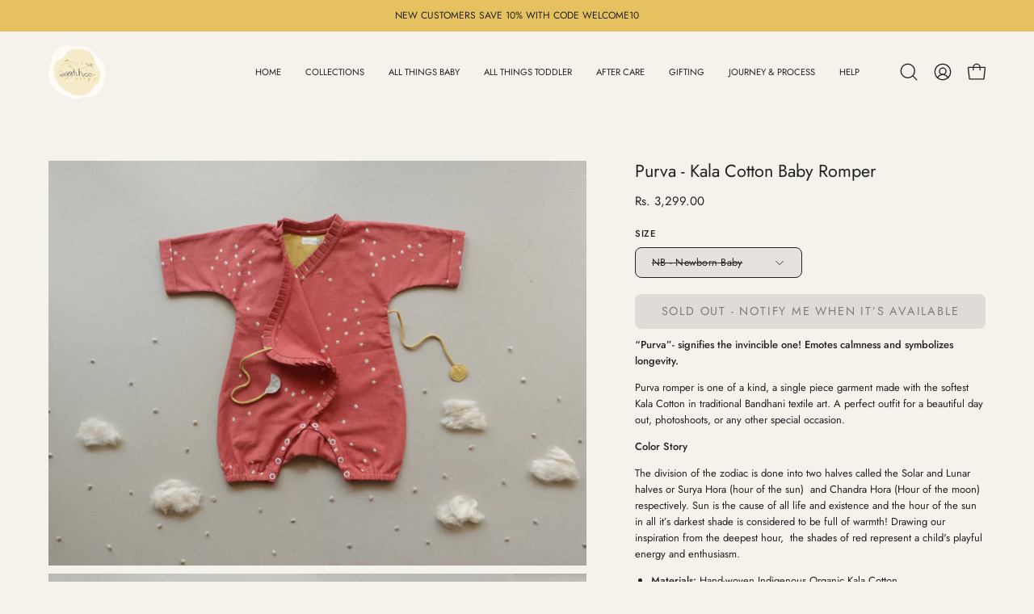

--- FILE ---
content_type: text/html; charset=utf-8
request_url: https://aagghhoo.com/products/purva-kala-cotton-baby-romper
body_size: 49882
content:
<!doctype html>
<html class="no-js no-touch page-loading" lang="en">
<head><meta charset="utf-8">
<meta http-equiv="X-UA-Compatible" content="IE=edge">
<meta name="viewport" content="width=device-width, height=device-height, initial-scale=1.0, minimum-scale=1.0">
<link rel="canonical" href="https://aagghhoo.com/products/purva-kala-cotton-baby-romper"><link rel="preconnect" href="https://fonts.shopifycdn.com" crossorigin><link rel="preload" as="font" href="//aagghhoo.com/cdn/fonts/jost/jost_n4.d47a1b6347ce4a4c9f437608011273009d91f2b7.woff2" type="font/woff2" crossorigin><link rel="preload" as="font" href="//aagghhoo.com/cdn/fonts/jost/jost_n4.d47a1b6347ce4a4c9f437608011273009d91f2b7.woff2" type="font/woff2" crossorigin><link rel="preload" as="image" href="//aagghhoo.com/cdn/shop/t/22/assets/loading.svg?v=91665432863842511931742897252"><style data-shopify>
  .no-js.page-loading .loading-overlay,
  html:not(.page-loading) .loading-overlay { opacity: 0; visibility: hidden; pointer-events: none; animation: fadeOut 1s ease; transition: visibility 0s linear 1s; }

  .loading-overlay { position: fixed; top: 0; left: 0; z-index: 99999; width: 100vw; height: 100vh; display: flex; align-items: center; justify-content: center; background: var(--overlay-bg, var(--COLOR-BLACK-WHITE)); }</style><style data-shopify>.loader__image__holder { position: absolute; top: 0; left: 0; width: 100%; height: 100%; font-size: 0; display: none; align-items: center; justify-content: center; animation: pulse-loading 2s infinite ease-in-out; }
    .loader__image__holder:has(.loader__image--fallback) { animation: none; }
    .loading-image .loader__image__holder { display: flex; }
    .loader__image { max-width: 60px; height: auto; object-fit: contain; }
    .loading-image .loader__image--fallback { width: 150px; height: 150px; max-width: 150px; mask: var(--loading-svg) center center/contain no-repeat; background: var(--overlay-bg-svg, var(--COLOR-WHITE-BLACK)); }</style><script>
    const loadingAppearance = "once";
    const loaded = sessionStorage.getItem('loaded');

    if (loadingAppearance === 'once') {
      if (loaded === null) {
        sessionStorage.setItem('loaded', true);
        document.documentElement.classList.add('loading-image');
      }
    } else {
      document.documentElement.classList.add('loading-image');
    }
  </script>
<title>Purva Kala Cotton Romper Ð Herbal-Dyed Comfort
  
  
   &ndash; aagghhoo</title><meta name="description" content="Naturally dyed Kala cotton romper. Soft, breathable, and gentle for newborn comfort.">

<meta property="og:site_name" content="aagghhoo">
<meta property="og:url" content="https://aagghhoo.com/products/purva-kala-cotton-baby-romper">
<meta property="og:title" content="Purva Kala Cotton Romper Ð Herbal-Dyed Comfort">
<meta property="og:type" content="product">
<meta property="og:description" content="Naturally dyed Kala cotton romper. Soft, breathable, and gentle for newborn comfort."><meta property="og:image" content="http://aagghhoo.com/cdn/shop/products/Aagghhoo-Purva-KalaCottonBabyRomper-Red-2.jpg?v=1746043129">
  <meta property="og:image:secure_url" content="https://aagghhoo.com/cdn/shop/products/Aagghhoo-Purva-KalaCottonBabyRomper-Red-2.jpg?v=1746043129">
  <meta property="og:image:width" content="2651">
  <meta property="og:image:height" content="1994"><meta property="og:price:amount" content="3,299.00">
  <meta property="og:price:currency" content="INR"><meta name="twitter:card" content="summary_large_image">
<meta name="twitter:title" content="Purva Kala Cotton Romper Ð Herbal-Dyed Comfort">
<meta name="twitter:description" content="Naturally dyed Kala cotton romper. Soft, breathable, and gentle for newborn comfort."><style data-shopify>@font-face {
  font-family: Jost;
  font-weight: 400;
  font-style: normal;
  font-display: swap;
  src: url("//aagghhoo.com/cdn/fonts/jost/jost_n4.d47a1b6347ce4a4c9f437608011273009d91f2b7.woff2") format("woff2"),
       url("//aagghhoo.com/cdn/fonts/jost/jost_n4.791c46290e672b3f85c3d1c651ef2efa3819eadd.woff") format("woff");
}

    @font-face {
  font-family: Jost;
  font-weight: 400;
  font-style: normal;
  font-display: swap;
  src: url("//aagghhoo.com/cdn/fonts/jost/jost_n4.d47a1b6347ce4a4c9f437608011273009d91f2b7.woff2") format("woff2"),
       url("//aagghhoo.com/cdn/fonts/jost/jost_n4.791c46290e672b3f85c3d1c651ef2efa3819eadd.woff") format("woff");
}

    @font-face {
  font-family: Jost;
  font-weight: 400;
  font-style: normal;
  font-display: swap;
  src: url("//aagghhoo.com/cdn/fonts/jost/jost_n4.d47a1b6347ce4a4c9f437608011273009d91f2b7.woff2") format("woff2"),
       url("//aagghhoo.com/cdn/fonts/jost/jost_n4.791c46290e672b3f85c3d1c651ef2efa3819eadd.woff") format("woff");
}

    

    
      @font-face {
  font-family: Jost;
  font-weight: 500;
  font-style: normal;
  font-display: swap;
  src: url("//aagghhoo.com/cdn/fonts/jost/jost_n5.7c8497861ffd15f4e1284cd221f14658b0e95d61.woff2") format("woff2"),
       url("//aagghhoo.com/cdn/fonts/jost/jost_n5.fb6a06896db583cc2df5ba1b30d9c04383119dd9.woff") format("woff");
}

    

    
      @font-face {
  font-family: Jost;
  font-weight: 100;
  font-style: normal;
  font-display: swap;
  src: url("//aagghhoo.com/cdn/fonts/jost/jost_n1.546362ec0aa4045fdc2721192f7d2462716cc7d1.woff2") format("woff2"),
       url("//aagghhoo.com/cdn/fonts/jost/jost_n1.9b0529f29bfd479cc9556e047a2bf95152767216.woff") format("woff");
}

    

    
      @font-face {
  font-family: Jost;
  font-weight: 700;
  font-style: normal;
  font-display: swap;
  src: url("//aagghhoo.com/cdn/fonts/jost/jost_n7.921dc18c13fa0b0c94c5e2517ffe06139c3615a3.woff2") format("woff2"),
       url("//aagghhoo.com/cdn/fonts/jost/jost_n7.cbfc16c98c1e195f46c536e775e4e959c5f2f22b.woff") format("woff");
}

    

    
      @font-face {
  font-family: Jost;
  font-weight: 100;
  font-style: normal;
  font-display: swap;
  src: url("//aagghhoo.com/cdn/fonts/jost/jost_n1.546362ec0aa4045fdc2721192f7d2462716cc7d1.woff2") format("woff2"),
       url("//aagghhoo.com/cdn/fonts/jost/jost_n1.9b0529f29bfd479cc9556e047a2bf95152767216.woff") format("woff");
}

    

    
      @font-face {
  font-family: Jost;
  font-weight: 500;
  font-style: normal;
  font-display: swap;
  src: url("//aagghhoo.com/cdn/fonts/jost/jost_n5.7c8497861ffd15f4e1284cd221f14658b0e95d61.woff2") format("woff2"),
       url("//aagghhoo.com/cdn/fonts/jost/jost_n5.fb6a06896db583cc2df5ba1b30d9c04383119dd9.woff") format("woff");
}

    

    
      @font-face {
  font-family: Jost;
  font-weight: 400;
  font-style: italic;
  font-display: swap;
  src: url("//aagghhoo.com/cdn/fonts/jost/jost_i4.b690098389649750ada222b9763d55796c5283a5.woff2") format("woff2"),
       url("//aagghhoo.com/cdn/fonts/jost/jost_i4.fd766415a47e50b9e391ae7ec04e2ae25e7e28b0.woff") format("woff");
}

    

    
      @font-face {
  font-family: Jost;
  font-weight: 700;
  font-style: italic;
  font-display: swap;
  src: url("//aagghhoo.com/cdn/fonts/jost/jost_i7.d8201b854e41e19d7ed9b1a31fe4fe71deea6d3f.woff2") format("woff2"),
       url("//aagghhoo.com/cdn/fonts/jost/jost_i7.eae515c34e26b6c853efddc3fc0c552e0de63757.woff") format("woff");
}

    

    
      @font-face {
  font-family: Jost;
  font-weight: 500;
  font-style: normal;
  font-display: swap;
  src: url("//aagghhoo.com/cdn/fonts/jost/jost_n5.7c8497861ffd15f4e1284cd221f14658b0e95d61.woff2") format("woff2"),
       url("//aagghhoo.com/cdn/fonts/jost/jost_n5.fb6a06896db583cc2df5ba1b30d9c04383119dd9.woff") format("woff");
}

    
:root {--COLOR-PRIMARY-OPPOSITE: #000000;
      --COLOR-PRIMARY-LIGHTEN-DARKEN-ALPHA-20: rgba(222, 177, 51, 0.2);
      --COLOR-PRIMARY-LIGHTEN-DARKEN-ALPHA-30: rgba(222, 177, 51, 0.3);

      --PRIMARY-BUTTONS-COLOR-BG: #e5c25f;
      --PRIMARY-BUTTONS-COLOR-TEXT: #000000;
      --PRIMARY-BUTTONS-COLOR-TEXT-ALPHA-10: rgba(0, 0, 0, 0.1);
      --PRIMARY-BUTTONS-COLOR-BORDER: #e5c25f;
      --PRIMARY-BUTTONS-COLOR-HOVER: rgba(0, 0, 0, 0.2);

      --PRIMARY-BUTTONS-COLOR-LIGHTEN-DARKEN: #deb133;

      --PRIMARY-BUTTONS-COLOR-ALPHA-05: rgba(229, 194, 95, 0.05);
      --PRIMARY-BUTTONS-COLOR-ALPHA-10: rgba(229, 194, 95, 0.1);
      --PRIMARY-BUTTONS-COLOR-ALPHA-50: rgba(229, 194, 95, 0.5);--COLOR-SECONDARY-OPPOSITE: #ffffff;
      --COLOR-SECONDARY-OPPOSITE-ALPHA-20: rgba(255, 255, 255, 0.2);
      --COLOR-SECONDARY-LIGHTEN-DARKEN-ALPHA-20: rgba(132, 83, 8, 0.2);
      --COLOR-SECONDARY-LIGHTEN-DARKEN-ALPHA-30: rgba(132, 83, 8, 0.3);

      --SECONDARY-BUTTONS-COLOR-BG: #543505;
      --SECONDARY-BUTTONS-COLOR-TEXT: #ffffff;
      --SECONDARY-BUTTONS-COLOR-TEXT-ALPHA-10: rgba(255, 255, 255, 0.1);
      --SECONDARY-BUTTONS-COLOR-BORDER: #543505;

      --SECONDARY-BUTTONS-COLOR-ALPHA-05: rgba(84, 53, 5, 0.05);
      --SECONDARY-BUTTONS-COLOR-ALPHA-10: rgba(84, 53, 5, 0.1);
      --SECONDARY-BUTTONS-COLOR-ALPHA-50: rgba(84, 53, 5, 0.5);--OUTLINE-BUTTONS-PRIMARY-BG: transparent;
      --OUTLINE-BUTTONS-PRIMARY-TEXT: #e5c25f;
      --OUTLINE-BUTTONS-PRIMARY-TEXT-ALPHA-10: rgba(229, 194, 95, 0.1);
      --OUTLINE-BUTTONS-PRIMARY-BORDER: #e5c25f;
      --OUTLINE-BUTTONS-PRIMARY-BG-HOVER: rgba(222, 177, 51, 0.2);

      --OUTLINE-BUTTONS-SECONDARY-BG: transparent;
      --OUTLINE-BUTTONS-SECONDARY-TEXT: #543505;
      --OUTLINE-BUTTONS-SECONDARY-TEXT-ALPHA-10: rgba(84, 53, 5, 0.1);
      --OUTLINE-BUTTONS-SECONDARY-BORDER: #543505;
      --OUTLINE-BUTTONS-SECONDARY-BG-HOVER: rgba(132, 83, 8, 0.2);

      --OUTLINE-BUTTONS-WHITE-BG: transparent;
      --OUTLINE-BUTTONS-WHITE-TEXT: #ffffff;
      --OUTLINE-BUTTONS-WHITE-TEXT-ALPHA-10: rgba(255, 255, 255, 0.1);
      --OUTLINE-BUTTONS-WHITE-BORDER: #ffffff;

      --OUTLINE-BUTTONS-BLACK-BG: transparent;
      --OUTLINE-BUTTONS-BLACK-TEXT: #000000;
      --OUTLINE-BUTTONS-BLACK-TEXT-ALPHA-10: rgba(0, 0, 0, 0.1);
      --OUTLINE-BUTTONS-BLACK-BORDER: #000000;--OUTLINE-SOLID-BUTTONS-PRIMARY-BG: #e5c25f;
      --OUTLINE-SOLID-BUTTONS-PRIMARY-TEXT: #000000;
      --OUTLINE-SOLID-BUTTONS-PRIMARY-TEXT-ALPHA-10: rgba(0, 0, 0, 0.1);
      --OUTLINE-SOLID-BUTTONS-PRIMARY-BORDER: #000000;
      --OUTLINE-SOLID-BUTTONS-PRIMARY-BG-HOVER: rgba(0, 0, 0, 0.2);

      --OUTLINE-SOLID-BUTTONS-SECONDARY-BG: #543505;
      --OUTLINE-SOLID-BUTTONS-SECONDARY-TEXT: #ffffff;
      --OUTLINE-SOLID-BUTTONS-SECONDARY-TEXT-ALPHA-10: rgba(255, 255, 255, 0.1);
      --OUTLINE-SOLID-BUTTONS-SECONDARY-BORDER: #ffffff;
      --OUTLINE-SOLID-BUTTONS-SECONDARY-BG-HOVER: rgba(255, 255, 255, 0.2);

      --OUTLINE-SOLID-BUTTONS-WHITE-BG: #ffffff;
      --OUTLINE-SOLID-BUTTONS-WHITE-TEXT: #000000;
      --OUTLINE-SOLID-BUTTONS-WHITE-TEXT-ALPHA-10: rgba(0, 0, 0, 0.1);
      --OUTLINE-SOLID-BUTTONS-WHITE-BORDER: #000000;

      --OUTLINE-SOLID-BUTTONS-BLACK-BG: #000000;
      --OUTLINE-SOLID-BUTTONS-BLACK-TEXT: #ffffff;
      --OUTLINE-SOLID-BUTTONS-BLACK-TEXT-ALPHA-10: rgba(255, 255, 255, 0.1);
      --OUTLINE-SOLID-BUTTONS-BLACK-BORDER: #ffffff;--COLOR-HEADING: #222222;
      --COLOR-TEXT: #222222;
      --COLOR-TEXT-DARKEN: #000000;
      --COLOR-TEXT-LIGHTEN: #555555;
      --COLOR-TEXT-ALPHA-5: rgba(34, 34, 34, 0.05);
      --COLOR-TEXT-ALPHA-8: rgba(34, 34, 34, 0.08);
      --COLOR-TEXT-ALPHA-10: rgba(34, 34, 34, 0.1);
      --COLOR-TEXT-ALPHA-15: rgba(34, 34, 34, 0.15);
      --COLOR-TEXT-ALPHA-20: rgba(34, 34, 34, 0.2);
      --COLOR-TEXT-ALPHA-25: rgba(34, 34, 34, 0.25);
      --COLOR-TEXT-ALPHA-50: rgba(34, 34, 34, 0.5);
      --COLOR-TEXT-ALPHA-60: rgba(34, 34, 34, 0.6);
      --COLOR-TEXT-ALPHA-85: rgba(34, 34, 34, 0.85);

      --COLOR-BG: #f5f1eb;
      --COLOR-BG-ALPHA-25: rgba(245, 241, 235, 0.25);
      --COLOR-BG-ALPHA-35: rgba(245, 241, 235, 0.35);
      --COLOR-BG-ALPHA-60: rgba(245, 241, 235, 0.6);
      --COLOR-BG-ALPHA-65: rgba(245, 241, 235, 0.65);
      --COLOR-BG-ALPHA-85: rgba(245, 241, 235, 0.85);
      --COLOR-BG-DARKEN: #e4d9c9;
      --COLOR-BG-LIGHTEN-DARKEN: #e4d9c9;
      --COLOR-BG-LIGHTEN-DARKEN-SHIMMER-BG: #f2ece4;
      --COLOR-BG-LIGHTEN-DARKEN-SHIMMER-EFFECT: #eee7dd;
      --COLOR-BG-LIGHTEN-DARKEN-SHIMMER-ENHANCEMENT: #000000;
      --COLOR-BG-LIGHTEN-DARKEN-FOREGROUND: #f0eae1;
      --COLOR-BG-LIGHTEN-DARKEN-HIGHLIGHT: #fffdea;
      --COLOR-BG-LIGHTEN-DARKEN-SEARCH-LOADER: #d3c1a7;
      --COLOR-BG-LIGHTEN-DARKEN-SEARCH-LOADER-LINE: #e4d9c9;
      --COLOR-BG-LIGHTEN-DARKEN-2: #d3c1a7;
      --COLOR-BG-LIGHTEN-DARKEN-3: #cbb596;
      --COLOR-BG-LIGHTEN-DARKEN-4: #c2a985;
      --COLOR-BG-LIGHTEN-DARKEN-5: #ba9d74;
      --COLOR-BG-LIGHTEN-DARKEN-6: #b19163;
      --COLOR-BG-LIGHTEN-DARKEN-CONTRAST: #c2aa85;
      --COLOR-BG-LIGHTEN-DARKEN-CONTRAST-2: #ba9e74;
      --COLOR-BG-LIGHTEN-DARKEN-CONTRAST-3: #b19263;
      --COLOR-BG-LIGHTEN-DARKEN-CONTRAST-4: #a78653;
      --COLOR-BG-LIGHTEN-DARKEN-CONTRAST-5: #96784b;
      --COLOR-BG-LIGHTEN-DARKEN-CONTRAST-6: #856a42;

      --COLOR-BG-SECONDARY: #fffdea;
      --COLOR-BG-SECONDARY-LIGHTEN-DARKEN: #fff8b7;
      --COLOR-BG-SECONDARY-LIGHTEN-DARKEN-CONTRAST: #ead400;

      --COLOR-INPUT-BG: #f5f1eb;

      --COLOR-ACCENT: #6c7c6c;
      --COLOR-ACCENT-TEXT: #fff;
      --COLOR-ACCENT-MIX-ALPHA: rgba(54, 62, 54, 0.1);

      --COLOR-BORDER: #222222;
      --COLOR-BORDER-ALPHA-15: rgba(34, 34, 34, 0.15);
      --COLOR-BORDER-ALPHA-30: rgba(34, 34, 34, 0.3);
      --COLOR-BORDER-ALPHA-50: rgba(34, 34, 34, 0.5);
      --COLOR-BORDER-ALPHA-65: rgba(34, 34, 34, 0.65);
      --COLOR-BORDER-LIGHTEN-DARKEN: #6f6f6f;
      --COLOR-BORDER-HAIRLINE: #f0eae1;

      --COLOR-SALE-BG: #004AC7;
      --COLOR-SALE-TEXT: #ffffff;
      --COLOR-CUSTOM-BG: #000000;
      --COLOR-CUSTOM-TEXT: #ffffff;
      --COLOR-SOLD-BG: #bab4af;
      --COLOR-SOLD-TEXT: #ffffff;
      --COLOR-SAVING-BG: #ff6d6d;
      --COLOR-SAVING-TEXT: #ffffff;

      --COLOR-WHITE-BLACK: #fff;
      --COLOR-BLACK-WHITE: #000;
      --COLOR-BLACK-WHITE-ALPHA-25: rgba(0, 0, 0, 0.25);
      --COLOR-BLACK-WHITE-ALPHA-34: rgba(0, 0, 0, 0.34);
      --COLOR-BG-OVERLAY: rgba(255, 255, 255, 0.5);--COLOR-DISABLED-GREY: rgba(34, 34, 34, 0.05);
      --COLOR-DISABLED-GREY-DARKEN: rgba(34, 34, 34, 0.45);
      --COLOR-ERROR: #D02E2E;
      --COLOR-ERROR-BG: #f3cbcb;
      --COLOR-SUCCESS: #56AD6A;
      --COLOR-SUCCESS-BG: #ECFEF0;
      --COLOR-WARN: #ECBD5E;
      --COLOR-TRANSPARENT: rgba(255, 255, 255, 0);

      --COLOR-WHITE: #ffffff;
      --COLOR-WHITE-DARKEN: #f2f2f2;
      --COLOR-WHITE-ALPHA-10: rgba(255, 255, 255, 0.1);
      --COLOR-WHITE-ALPHA-20: rgba(255, 255, 255, 0.2);
      --COLOR-WHITE-ALPHA-25: rgba(255, 255, 255, 0.25);
      --COLOR-WHITE-ALPHA-50: rgba(255, 255, 255, 0.5);
      --COLOR-WHITE-ALPHA-60: rgba(255, 255, 255, 0.6);
      --COLOR-BLACK: #000000;
      --COLOR-BLACK-LIGHTEN: #1a1a1a;
      --COLOR-BLACK-ALPHA-05: rgba(0, 0, 0, 0.05);
      --COLOR-BLACK-ALPHA-10: rgba(0, 0, 0, 0.1);
      --COLOR-BLACK-ALPHA-20: rgba(0, 0, 0, 0.2);
      --COLOR-BLACK-ALPHA-25: rgba(0, 0, 0, 0.25);
      --COLOR-BLACK-ALPHA-50: rgba(0, 0, 0, 0.5);
      --COLOR-BLACK-ALPHA-60: rgba(0, 0, 0, 0.6);--FONT-STACK-BODY: Jost, sans-serif;
      --FONT-STYLE-BODY: normal;
      --FONT-STYLE-BODY-ITALIC: italic;
      --FONT-ADJUST-BODY: 0.9;

      --FONT-WEIGHT-BODY: 400;
      --FONT-WEIGHT-BODY-LIGHT: 100;
      --FONT-WEIGHT-BODY-MEDIUM: 700;
      --FONT-WEIGHT-BODY-BOLD: 500;

      --FONT-STACK-HEADING: Jost, sans-serif;
      --FONT-STYLE-HEADING: normal;
      --FONT-STYLE-HEADING-ITALIC: italic;
      --FONT-ADJUST-HEADING: 0.9;

      --FONT-WEIGHT-HEADING: 400;
      --FONT-WEIGHT-HEADING-LIGHT: 100;
      --FONT-WEIGHT-HEADING-MEDIUM: 700;
      --FONT-WEIGHT-HEADING-BOLD: 500;

      --FONT-STACK-NAV: Jost, sans-serif;
      --FONT-STYLE-NAV: normal;
      --FONT-STYLE-NAV-ITALIC: italic;
      --FONT-ADJUST-NAV: 0.9;
      --FONT-ADJUST-NAV-TOP-LEVEL: 0.7;

      --FONT-WEIGHT-NAV: 400;
      --FONT-WEIGHT-NAV-LIGHT: 100;
      --FONT-WEIGHT-NAV-MEDIUM: 700;
      --FONT-WEIGHT-NAV-BOLD: 500;

      --FONT-ADJUST-PRODUCT-GRID: 0.7;
      --FONT-ADJUST-PRODUCT-GRID-HEADING: 0.8;

      --FONT-ADJUST-BADGES: 1.0;

      --FONT-STACK-BUTTON: Jost, sans-serif;
      --FONT-STYLE-BUTTON: normal;
      --FONT-STYLE-BUTTON-ITALIC: italic;
      --FONT-ADJUST-SMALL-BUTTON: 0.9;
      --FONT-ADJUST-MEDIUM-BUTTON: 0.9;
      --FONT-ADJUST-LARGE-BUTTON: 0.9;

      --FONT-WEIGHT-BUTTON: 400;
      --FONT-WEIGHT-BUTTON-MEDIUM: 700;
      --FONT-WEIGHT-BUTTON-BOLD: 500;

      --FONT-STACK-SUBHEADING: Jost, sans-serif;
      --FONT-STYLE-SUBHEADING: normal;
      --FONT-ADJUST-SUBHEADING: 1.0;

      --FONT-WEIGHT-SUBHEADING: 400;
      --FONT-WEIGHT-SUBHEADING-BOLD: 500;

      --FONT-STACK-LABEL: Jost, sans-serif;
      --FONT-STYLE-LABEL: normal;
      --FONT-ADJUST-LABEL: 0.65;

      --FONT-STACK-HIGHLIGHT: "system_ui", -apple-system, 'Segoe UI', Roboto, 'Helvetica Neue', 'Noto Sans', 'Liberation Sans', Arial, sans-serif, 'Apple Color Emoji', 'Segoe UI Emoji', 'Segoe UI Symbol', 'Noto Color Emoji';
      --FONT-STYLE-HIGHLIGHT: normal;
      --FONT-WEIGHT-HIGHLIGHT: 400;

      --FONT-WEIGHT-LABEL: 500;

      --LETTER-SPACING-NAV: 0.0em;
      --LETTER-SPACING-HEADING: 0.0em;
      --LETTER-SPACING-SUBHEADING: 0.0em;
      --LETTER-SPACING-BUTTON: 0.125em;
      --LETTER-SPACING-LABEL: 0.05em;

      --BUTTON-TEXT-CAPS: uppercase;
      --HEADING-TEXT-CAPS: none;
      --SUBHEADING-TEXT-CAPS: none;
      --LABEL-TEXT-CAPS: uppercase;--FONT-SIZE-INPUT: 1rem;--RADIUS: 8px;
      --RADIUS-SMALL: 8px;
      --RADIUS-TINY: 8px;
      --RADIUS-CHECKBOX: 4px;
      --RADIUS-TEXTAREA: 8px;--RADIUS-BADGE: 4px;--PRODUCT-MEDIA-PADDING-TOP: 100%;--BORDER-WIDTH: 1px;--STROKE-WIDTH: 12px;--SITE-WIDTH: 1440px;
      --SITE-WIDTH-NARROW: 840px;

      
      --SMALL-BUTTON-WIDTH: 50px;
      --MEDIUM-BUTTON-WIDTH: 150px;
      --LARGE-BUTTON-WIDTH: 200px;
      --SMALL-BUTTON-HEIGHT: 20px;
      --MEDIUM-BUTTON-HEIGHT: 20px;
      --LARGE-BUTTON-HEIGHT: 20px;--COLOR-UPSELLS-BG: #F1EFE8;
      --COLOR-UPSELLS-TEXT: #0B0B0B;
      --COLOR-UPSELLS-TEXT-LIGHTEN: #3e3e3e;
      --COLOR-UPSELLS-DISABLED-GREY-DARKEN: rgba(11, 11, 11, 0.45);
      --UPSELLS-HEIGHT: 130px;
      --UPSELLS-IMAGE-WIDTH: 30%;--ICON-ARROW-RIGHT: url( "//aagghhoo.com/cdn/shop/t/22/assets/icon-chevron-right.svg?v=115618353204357621731742897251" );--loading-svg: url( "//aagghhoo.com/cdn/shop/t/22/assets/loading.svg?v=91665432863842511931742897252" );
      --icon-check: url( "//aagghhoo.com/cdn/shop/t/22/assets/icon-check.svg?v=175316081881880408121742897251" );
      --icon-check-swatch: url( "//aagghhoo.com/cdn/shop/t/22/assets/icon-check-swatch.svg?v=131897745589030387781742897251" );
      --icon-zoom-in: url( "//aagghhoo.com/cdn/shop/t/22/assets/icon-zoom-in.svg?v=157433013461716915331742897252" );
      --icon-zoom-out: url( "//aagghhoo.com/cdn/shop/t/22/assets/icon-zoom-out.svg?v=164909107869959372931742897252" );--collection-sticky-bar-height: 0px;
      --collection-image-padding-top: 60%;

      --drawer-width: 400px;
      --drawer-transition: transform 0.4s cubic-bezier(0.46, 0.01, 0.32, 1);--gutter: 60px;
      --gutter-mobile: 20px;
      --grid-gutter: 20px;
      --grid-gutter-mobile: 35px;--inner: 20px;
      --inner-tablet: 18px;
      --inner-mobile: 16px;--grid: repeat(3, minmax(0, 1fr));
      --grid-tablet: repeat(3, minmax(0, 1fr));
      --grid-mobile: repeat(2, minmax(0, 1fr));
      --megamenu-grid: repeat(4, minmax(0, 1fr));
      --grid-row: 1 / span 3;--scrollbar-width: 0px;--overlay: #000;
      --overlay-opacity: 1;--swatch-width: 38px;
      --swatch-height: 26px;
      --swatch-size: 32px;
      --swatch-size-mobile: 30px;

      
      --move-offset: 20px;

      
      --autoplay-speed: 2200ms;
    }

    
.cart__item__image:after,
    .product__media__container:after,
    .products-list__item__image:after,
    .products-list__item__image-bg:after,
    .blog-item__product__image:after {
      content: '';
      position: absolute;
      z-index: 1;
      inset: 0;
      background: rgba(0, 0, 0, .03);
      pointer-events: none;
    }</style><link href="//aagghhoo.com/cdn/shop/t/22/assets/theme.css?v=47344188874344495371742897252" rel="stylesheet" type="text/css" media="all" /><script
  type="text/javascript"
>
    if (window.MSInputMethodContext && document.documentMode) {
      var scripts = document.getElementsByTagName('script')[0];
      var polyfill = document.createElement("script");
      polyfill.defer = true;
      polyfill.src = "//aagghhoo.com/cdn/shop/t/22/assets/ie11.js?v=164037955086922138091742897252";

      scripts.parentNode.insertBefore(polyfill, scripts);

      document.documentElement.classList.add('ie11');
    } else {
      document.documentElement.className = document.documentElement.className.replace('no-js', 'js');
    }

    let root = '/';
    if (root[root.length - 1] !== '/') {
      root = `${root}/`;
    }

    window.theme = {
      routes: {
        root: root,
        cart_url: "\/cart",
        cart_add_url: "\/cart\/add",
        cart_change_url: "\/cart\/change",
        shop_url: "https:\/\/aagghhoo.com",
        searchUrl: '/search',
        predictiveSearchUrl: '/search/suggest',
        product_recommendations_url: "\/recommendations\/products"
      },
      assets: {
        photoswipe: '//aagghhoo.com/cdn/shop/t/22/assets/photoswipe.js?v=162613001030112971491742897252',
        smoothscroll: '//aagghhoo.com/cdn/shop/t/22/assets/smoothscroll.js?v=37906625415260927261742897252',
        no_image: "//aagghhoo.com/cdn/shopifycloud/storefront/assets/no-image-2048-a2addb12_1024x.gif",
        swatches: '//aagghhoo.com/cdn/shop/t/22/assets/swatches.json?v=108341084980828767351742897252',
        base: "//aagghhoo.com/cdn/shop/t/22/assets/"
      },
      strings: {
        add_to_cart: "Add to Cart",
        cart_acceptance_error: "You must accept our terms and conditions.",
        cart_empty: "Your cart is currently empty.",
        cart_price: "Price",
        cart_quantity: "Quantity",
        cart_items_one: "{{ count }} item",
        cart_items_many: "{{ count }} items",
        cart_title: "Cart",
        cart_total: "Total",
        continue_shopping: "Continue Shopping",
        free: "Free",
        limit_error: "Sorry, looks like we don\u0026#39;t have enough of this product.",
        preorder: "Pre-Order",
        remove: "Remove",
        sale_badge_text: "Sale",
        saving_badge: "Save {{ discount }}",
        saving_up_to_badge: "Save up to {{ discount }}",
        sold_out: "Sold Out",
        subscription: "Subscription",
        unavailable: "Unavailable",
        unit_price_label: "Unit price",
        unit_price_separator: "per",
        zero_qty_error: "Quantity must be greater than 0.",
        delete_confirm: "Are you sure you wish to delete this address?",
        newsletter_product_availability: "Notify Me When It’s Available"
      },
      icons: {
        close: '<svg aria-hidden="true" focusable="false" role="presentation" class="icon icon-close" viewBox="0 0 192 192"><path d="M150 42 42 150M150 150 42 42" stroke="currentColor" stroke-linecap="round" stroke-linejoin="round"/></svg>'
      },
      settings: {
        animationsEnabled: true,
        cartType: "drawer",
        enableAcceptTerms: false,
        enableInfinityScroll: true,
        enablePaymentButton: true,
        gridImageSize: "cover",
        gridImageAspectRatio: 1,
        mobileMenuBehaviour: "trigger",
        productGridHover: "slideshow",
        savingBadgeType: "percentage",
        showSaleBadge: true,
        showSoldBadge: true,
        showSavingBadge: true,
        quickBuy: "none",
        suggestArticles: false,
        suggestCollections: true,
        suggestProducts: true,
        suggestPages: false,
        suggestionsResultsLimit: 10,
        currency_code_enable: true,
        hideInventoryCount: true,
        colorSwatchesType: "theme",
        atcButtonShowPrice: false,
        buynowButtonColor: "btn--white",
        buynowButtonStyle: "btn--solid-border",
        buynowButtonSize: "btn--medium",
        mobileMenuType: "new",
      },
      sizes: {
        mobile: 480,
        small: 768,
        large: 1024,
        widescreen: 1440
      },
      moneyFormat: "Rs. {{amount}}",
      moneyWithCurrencyFormat: "Rs. {{amount}}",
      subtotal: 0,
      current_iso_code: "INR",
      info: {
        name: 'Palo Alto'
      },
      version: '6.2.0'
    };
    window.PaloAlto = window.PaloAlto || {};
    window.slate = window.slate || {};
    window.isHeaderTransparent = false;
    window.stickyHeaderHeight = 60;
    window.lastWindowWidth = window.innerWidth || document.documentElement.clientWidth;
</script><script src="//aagghhoo.com/cdn/shop/t/22/assets/vendor.js?v=164905933048751944601742897252" defer="defer"></script>
<script src="//aagghhoo.com/cdn/shop/t/22/assets/theme.js?v=34326308044882033111742897252" defer="defer"></script><script>window.performance && window.performance.mark && window.performance.mark('shopify.content_for_header.start');</script><meta name="google-site-verification" content="22kKDedkXVviWNeGngu8B8Ej5m4E-1Lub-xwTNcd6fE">
<meta id="shopify-digital-wallet" name="shopify-digital-wallet" content="/13815939130/digital_wallets/dialog">
<meta id="in-context-paypal-metadata" data-shop-id="13815939130" data-venmo-supported="false" data-environment="production" data-locale="en_US" data-paypal-v4="true" data-currency="INR">
<link rel="alternate" type="application/json+oembed" href="https://aagghhoo.com/products/purva-kala-cotton-baby-romper.oembed">
<script async="async" src="/checkouts/internal/preloads.js?locale=en-IN"></script>
<script id="shopify-features" type="application/json">{"accessToken":"1e06937b6d79e7adf7e753595df17534","betas":["rich-media-storefront-analytics"],"domain":"aagghhoo.com","predictiveSearch":true,"shopId":13815939130,"locale":"en"}</script>
<script>var Shopify = Shopify || {};
Shopify.shop = "aagghhoo.myshopify.com";
Shopify.locale = "en";
Shopify.currency = {"active":"INR","rate":"1.0"};
Shopify.country = "IN";
Shopify.theme = {"name":"V2 - Urja WIP","id":126552997946,"schema_name":"Palo Alto","schema_version":"6.2.0","theme_store_id":777,"role":"main"};
Shopify.theme.handle = "null";
Shopify.theme.style = {"id":null,"handle":null};
Shopify.cdnHost = "aagghhoo.com/cdn";
Shopify.routes = Shopify.routes || {};
Shopify.routes.root = "/";</script>
<script type="module">!function(o){(o.Shopify=o.Shopify||{}).modules=!0}(window);</script>
<script>!function(o){function n(){var o=[];function n(){o.push(Array.prototype.slice.apply(arguments))}return n.q=o,n}var t=o.Shopify=o.Shopify||{};t.loadFeatures=n(),t.autoloadFeatures=n()}(window);</script>
<script id="shop-js-analytics" type="application/json">{"pageType":"product"}</script>
<script defer="defer" async type="module" src="//aagghhoo.com/cdn/shopifycloud/shop-js/modules/v2/client.init-shop-cart-sync_BdyHc3Nr.en.esm.js"></script>
<script defer="defer" async type="module" src="//aagghhoo.com/cdn/shopifycloud/shop-js/modules/v2/chunk.common_Daul8nwZ.esm.js"></script>
<script type="module">
  await import("//aagghhoo.com/cdn/shopifycloud/shop-js/modules/v2/client.init-shop-cart-sync_BdyHc3Nr.en.esm.js");
await import("//aagghhoo.com/cdn/shopifycloud/shop-js/modules/v2/chunk.common_Daul8nwZ.esm.js");

  window.Shopify.SignInWithShop?.initShopCartSync?.({"fedCMEnabled":true,"windoidEnabled":true});

</script>
<script>(function() {
  var isLoaded = false;
  function asyncLoad() {
    if (isLoaded) return;
    isLoaded = true;
    var urls = ["https:\/\/atlantis.live.zoko.io\/scripts\/main.js?shop=aagghhoo.myshopify.com","https:\/\/cdn.shopify.com\/s\/files\/1\/0449\/2568\/1820\/t\/4\/assets\/booster_currency.js?v=1624978055\u0026shop=aagghhoo.myshopify.com","https:\/\/atlantis.live.zoko.io\/scripts\/main.js?v=v2\u0026shop=aagghhoo.myshopify.com"];
    for (var i = 0; i < urls.length; i++) {
      var s = document.createElement('script');
      s.type = 'text/javascript';
      s.async = true;
      s.src = urls[i];
      var x = document.getElementsByTagName('script')[0];
      x.parentNode.insertBefore(s, x);
    }
  };
  if(window.attachEvent) {
    window.attachEvent('onload', asyncLoad);
  } else {
    window.addEventListener('load', asyncLoad, false);
  }
})();</script>
<script id="__st">var __st={"a":13815939130,"offset":-18000,"reqid":"e8ce8e25-b671-41ac-a960-1b08e29a90ac-1768996656","pageurl":"aagghhoo.com\/products\/purva-kala-cotton-baby-romper","u":"73d3c1541d10","p":"product","rtyp":"product","rid":6758872875066};</script>
<script>window.ShopifyPaypalV4VisibilityTracking = true;</script>
<script id="captcha-bootstrap">!function(){'use strict';const t='contact',e='account',n='new_comment',o=[[t,t],['blogs',n],['comments',n],[t,'customer']],c=[[e,'customer_login'],[e,'guest_login'],[e,'recover_customer_password'],[e,'create_customer']],r=t=>t.map((([t,e])=>`form[action*='/${t}']:not([data-nocaptcha='true']) input[name='form_type'][value='${e}']`)).join(','),a=t=>()=>t?[...document.querySelectorAll(t)].map((t=>t.form)):[];function s(){const t=[...o],e=r(t);return a(e)}const i='password',u='form_key',d=['recaptcha-v3-token','g-recaptcha-response','h-captcha-response',i],f=()=>{try{return window.sessionStorage}catch{return}},m='__shopify_v',_=t=>t.elements[u];function p(t,e,n=!1){try{const o=window.sessionStorage,c=JSON.parse(o.getItem(e)),{data:r}=function(t){const{data:e,action:n}=t;return t[m]||n?{data:e,action:n}:{data:t,action:n}}(c);for(const[e,n]of Object.entries(r))t.elements[e]&&(t.elements[e].value=n);n&&o.removeItem(e)}catch(o){console.error('form repopulation failed',{error:o})}}const l='form_type',E='cptcha';function T(t){t.dataset[E]=!0}const w=window,h=w.document,L='Shopify',v='ce_forms',y='captcha';let A=!1;((t,e)=>{const n=(g='f06e6c50-85a8-45c8-87d0-21a2b65856fe',I='https://cdn.shopify.com/shopifycloud/storefront-forms-hcaptcha/ce_storefront_forms_captcha_hcaptcha.v1.5.2.iife.js',D={infoText:'Protected by hCaptcha',privacyText:'Privacy',termsText:'Terms'},(t,e,n)=>{const o=w[L][v],c=o.bindForm;if(c)return c(t,g,e,D).then(n);var r;o.q.push([[t,g,e,D],n]),r=I,A||(h.body.append(Object.assign(h.createElement('script'),{id:'captcha-provider',async:!0,src:r})),A=!0)});var g,I,D;w[L]=w[L]||{},w[L][v]=w[L][v]||{},w[L][v].q=[],w[L][y]=w[L][y]||{},w[L][y].protect=function(t,e){n(t,void 0,e),T(t)},Object.freeze(w[L][y]),function(t,e,n,w,h,L){const[v,y,A,g]=function(t,e,n){const i=e?o:[],u=t?c:[],d=[...i,...u],f=r(d),m=r(i),_=r(d.filter((([t,e])=>n.includes(e))));return[a(f),a(m),a(_),s()]}(w,h,L),I=t=>{const e=t.target;return e instanceof HTMLFormElement?e:e&&e.form},D=t=>v().includes(t);t.addEventListener('submit',(t=>{const e=I(t);if(!e)return;const n=D(e)&&!e.dataset.hcaptchaBound&&!e.dataset.recaptchaBound,o=_(e),c=g().includes(e)&&(!o||!o.value);(n||c)&&t.preventDefault(),c&&!n&&(function(t){try{if(!f())return;!function(t){const e=f();if(!e)return;const n=_(t);if(!n)return;const o=n.value;o&&e.removeItem(o)}(t);const e=Array.from(Array(32),(()=>Math.random().toString(36)[2])).join('');!function(t,e){_(t)||t.append(Object.assign(document.createElement('input'),{type:'hidden',name:u})),t.elements[u].value=e}(t,e),function(t,e){const n=f();if(!n)return;const o=[...t.querySelectorAll(`input[type='${i}']`)].map((({name:t})=>t)),c=[...d,...o],r={};for(const[a,s]of new FormData(t).entries())c.includes(a)||(r[a]=s);n.setItem(e,JSON.stringify({[m]:1,action:t.action,data:r}))}(t,e)}catch(e){console.error('failed to persist form',e)}}(e),e.submit())}));const S=(t,e)=>{t&&!t.dataset[E]&&(n(t,e.some((e=>e===t))),T(t))};for(const o of['focusin','change'])t.addEventListener(o,(t=>{const e=I(t);D(e)&&S(e,y())}));const B=e.get('form_key'),M=e.get(l),P=B&&M;t.addEventListener('DOMContentLoaded',(()=>{const t=y();if(P)for(const e of t)e.elements[l].value===M&&p(e,B);[...new Set([...A(),...v().filter((t=>'true'===t.dataset.shopifyCaptcha))])].forEach((e=>S(e,t)))}))}(h,new URLSearchParams(w.location.search),n,t,e,['guest_login'])})(!0,!0)}();</script>
<script integrity="sha256-4kQ18oKyAcykRKYeNunJcIwy7WH5gtpwJnB7kiuLZ1E=" data-source-attribution="shopify.loadfeatures" defer="defer" src="//aagghhoo.com/cdn/shopifycloud/storefront/assets/storefront/load_feature-a0a9edcb.js" crossorigin="anonymous"></script>
<script data-source-attribution="shopify.dynamic_checkout.dynamic.init">var Shopify=Shopify||{};Shopify.PaymentButton=Shopify.PaymentButton||{isStorefrontPortableWallets:!0,init:function(){window.Shopify.PaymentButton.init=function(){};var t=document.createElement("script");t.src="https://aagghhoo.com/cdn/shopifycloud/portable-wallets/latest/portable-wallets.en.js",t.type="module",document.head.appendChild(t)}};
</script>
<script data-source-attribution="shopify.dynamic_checkout.buyer_consent">
  function portableWalletsHideBuyerConsent(e){var t=document.getElementById("shopify-buyer-consent"),n=document.getElementById("shopify-subscription-policy-button");t&&n&&(t.classList.add("hidden"),t.setAttribute("aria-hidden","true"),n.removeEventListener("click",e))}function portableWalletsShowBuyerConsent(e){var t=document.getElementById("shopify-buyer-consent"),n=document.getElementById("shopify-subscription-policy-button");t&&n&&(t.classList.remove("hidden"),t.removeAttribute("aria-hidden"),n.addEventListener("click",e))}window.Shopify?.PaymentButton&&(window.Shopify.PaymentButton.hideBuyerConsent=portableWalletsHideBuyerConsent,window.Shopify.PaymentButton.showBuyerConsent=portableWalletsShowBuyerConsent);
</script>
<script data-source-attribution="shopify.dynamic_checkout.cart.bootstrap">document.addEventListener("DOMContentLoaded",(function(){function t(){return document.querySelector("shopify-accelerated-checkout-cart, shopify-accelerated-checkout")}if(t())Shopify.PaymentButton.init();else{new MutationObserver((function(e,n){t()&&(Shopify.PaymentButton.init(),n.disconnect())})).observe(document.body,{childList:!0,subtree:!0})}}));
</script>

<script>window.performance && window.performance.mark && window.performance.mark('shopify.content_for_header.end');</script>
<!-- BEGIN app block: shopify://apps/judge-me-reviews/blocks/judgeme_core/61ccd3b1-a9f2-4160-9fe9-4fec8413e5d8 --><!-- Start of Judge.me Core -->






<link rel="dns-prefetch" href="https://cdnwidget.judge.me">
<link rel="dns-prefetch" href="https://cdn.judge.me">
<link rel="dns-prefetch" href="https://cdn1.judge.me">
<link rel="dns-prefetch" href="https://api.judge.me">

<script data-cfasync='false' class='jdgm-settings-script'>window.jdgmSettings={"pagination":5,"disable_web_reviews":false,"badge_no_review_text":"No reviews","badge_n_reviews_text":"{{ n }} review/reviews","badge_star_color":"#fbcd0a","hide_badge_preview_if_no_reviews":true,"badge_hide_text":false,"enforce_center_preview_badge":false,"widget_title":"Customer Reviews","widget_open_form_text":"Write a review","widget_close_form_text":"Cancel review","widget_refresh_page_text":"Refresh page","widget_summary_text":"Based on {{ number_of_reviews }} review/reviews","widget_no_review_text":"Be the first to write a review","widget_name_field_text":"Display name","widget_verified_name_field_text":"Verified Name (public)","widget_name_placeholder_text":"Display name","widget_required_field_error_text":"This field is required.","widget_email_field_text":"Email address","widget_verified_email_field_text":"Verified Email (private, can not be edited)","widget_email_placeholder_text":"Your email address","widget_email_field_error_text":"Please enter a valid email address.","widget_rating_field_text":"Rating","widget_review_title_field_text":"Review Title","widget_review_title_placeholder_text":"Give your review a title","widget_review_body_field_text":"Review content","widget_review_body_placeholder_text":"Start writing here...","widget_pictures_field_text":"Picture/Video (optional)","widget_submit_review_text":"Submit Review","widget_submit_verified_review_text":"Submit Verified Review","widget_submit_success_msg_with_auto_publish":"Thank you! Please refresh the page in a few moments to see your review. You can remove or edit your review by logging into \u003ca href='https://judge.me/login' target='_blank' rel='nofollow noopener'\u003eJudge.me\u003c/a\u003e","widget_submit_success_msg_no_auto_publish":"Thank you! Your review will be published as soon as it is approved by the shop admin. You can remove or edit your review by logging into \u003ca href='https://judge.me/login' target='_blank' rel='nofollow noopener'\u003eJudge.me\u003c/a\u003e","widget_show_default_reviews_out_of_total_text":"Showing {{ n_reviews_shown }} out of {{ n_reviews }} reviews.","widget_show_all_link_text":"Show all","widget_show_less_link_text":"Show less","widget_author_said_text":"{{ reviewer_name }} said:","widget_days_text":"{{ n }} days ago","widget_weeks_text":"{{ n }} week/weeks ago","widget_months_text":"{{ n }} month/months ago","widget_years_text":"{{ n }} year/years ago","widget_yesterday_text":"Yesterday","widget_today_text":"Today","widget_replied_text":"\u003e\u003e {{ shop_name }} replied:","widget_read_more_text":"Read more","widget_reviewer_name_as_initial":"","widget_rating_filter_color":"#fbcd0a","widget_rating_filter_see_all_text":"See all reviews","widget_sorting_most_recent_text":"Most Recent","widget_sorting_highest_rating_text":"Highest Rating","widget_sorting_lowest_rating_text":"Lowest Rating","widget_sorting_with_pictures_text":"Only Pictures","widget_sorting_most_helpful_text":"Most Helpful","widget_open_question_form_text":"Ask a question","widget_reviews_subtab_text":"Reviews","widget_questions_subtab_text":"Questions","widget_question_label_text":"Question","widget_answer_label_text":"Answer","widget_question_placeholder_text":"Write your question here","widget_submit_question_text":"Submit Question","widget_question_submit_success_text":"Thank you for your question! We will notify you once it gets answered.","widget_star_color":"#fbcd0a","verified_badge_text":"Verified","verified_badge_bg_color":"","verified_badge_text_color":"","verified_badge_placement":"left-of-reviewer-name","widget_review_max_height":"","widget_hide_border":false,"widget_social_share":false,"widget_thumb":false,"widget_review_location_show":false,"widget_location_format":"","all_reviews_include_out_of_store_products":true,"all_reviews_out_of_store_text":"(out of store)","all_reviews_pagination":100,"all_reviews_product_name_prefix_text":"about","enable_review_pictures":false,"enable_question_anwser":false,"widget_theme":"default","review_date_format":"mm/dd/yyyy","default_sort_method":"most-recent","widget_product_reviews_subtab_text":"Product Reviews","widget_shop_reviews_subtab_text":"Shop Reviews","widget_other_products_reviews_text":"Reviews for other products","widget_store_reviews_subtab_text":"Store reviews","widget_no_store_reviews_text":"This store hasn't received any reviews yet","widget_web_restriction_product_reviews_text":"This product hasn't received any reviews yet","widget_no_items_text":"No items found","widget_show_more_text":"Show more","widget_write_a_store_review_text":"Write a Store Review","widget_other_languages_heading":"Reviews in Other Languages","widget_translate_review_text":"Translate review to {{ language }}","widget_translating_review_text":"Translating...","widget_show_original_translation_text":"Show original ({{ language }})","widget_translate_review_failed_text":"Review couldn't be translated.","widget_translate_review_retry_text":"Retry","widget_translate_review_try_again_later_text":"Try again later","show_product_url_for_grouped_product":false,"widget_sorting_pictures_first_text":"Pictures First","show_pictures_on_all_rev_page_mobile":false,"show_pictures_on_all_rev_page_desktop":false,"floating_tab_hide_mobile_install_preference":false,"floating_tab_button_name":"★ Reviews","floating_tab_title":"Let customers speak for us","floating_tab_button_color":"","floating_tab_button_background_color":"","floating_tab_url":"","floating_tab_url_enabled":false,"floating_tab_tab_style":"text","all_reviews_text_badge_text":"Customers rate us {{ shop.metafields.judgeme.all_reviews_rating | round: 1 }}/5 based on {{ shop.metafields.judgeme.all_reviews_count }} reviews.","all_reviews_text_badge_text_branded_style":"{{ shop.metafields.judgeme.all_reviews_rating | round: 1 }} out of 5 stars based on {{ shop.metafields.judgeme.all_reviews_count }} reviews","is_all_reviews_text_badge_a_link":false,"show_stars_for_all_reviews_text_badge":false,"all_reviews_text_badge_url":"","all_reviews_text_style":"text","all_reviews_text_color_style":"judgeme_brand_color","all_reviews_text_color":"#108474","all_reviews_text_show_jm_brand":true,"featured_carousel_show_header":true,"featured_carousel_title":"Let the Parents Speak for us","testimonials_carousel_title":"Customers are saying","videos_carousel_title":"Real customer stories","cards_carousel_title":"Customers are saying","featured_carousel_count_text":"from {{ n }} reviews","featured_carousel_add_link_to_all_reviews_page":false,"featured_carousel_url":"","featured_carousel_show_images":false,"featured_carousel_autoslide_interval":5,"featured_carousel_arrows_on_the_sides":true,"featured_carousel_height":160,"featured_carousel_width":90,"featured_carousel_image_size":0,"featured_carousel_image_height":250,"featured_carousel_arrow_color":"#eeeeee","verified_count_badge_style":"vintage","verified_count_badge_orientation":"horizontal","verified_count_badge_color_style":"judgeme_brand_color","verified_count_badge_color":"#108474","is_verified_count_badge_a_link":false,"verified_count_badge_url":"","verified_count_badge_show_jm_brand":true,"widget_rating_preset_default":5,"widget_first_sub_tab":"product-reviews","widget_show_histogram":true,"widget_histogram_use_custom_color":false,"widget_pagination_use_custom_color":false,"widget_star_use_custom_color":true,"widget_verified_badge_use_custom_color":false,"widget_write_review_use_custom_color":false,"picture_reminder_submit_button":"Upload Pictures","enable_review_videos":false,"mute_video_by_default":false,"widget_sorting_videos_first_text":"Videos First","widget_review_pending_text":"Pending","featured_carousel_items_for_large_screen":1,"social_share_options_order":"Facebook,Twitter","remove_microdata_snippet":true,"disable_json_ld":false,"enable_json_ld_products":false,"preview_badge_show_question_text":false,"preview_badge_no_question_text":"No questions","preview_badge_n_question_text":"{{ number_of_questions }} question/questions","qa_badge_show_icon":false,"qa_badge_position":"same-row","remove_judgeme_branding":false,"widget_add_search_bar":false,"widget_search_bar_placeholder":"Search","widget_sorting_verified_only_text":"Verified only","featured_carousel_theme":"default","featured_carousel_show_rating":true,"featured_carousel_show_title":true,"featured_carousel_show_body":true,"featured_carousel_show_date":false,"featured_carousel_show_reviewer":true,"featured_carousel_show_product":false,"featured_carousel_header_background_color":"#108474","featured_carousel_header_text_color":"#ffffff","featured_carousel_name_product_separator":"reviewed","featured_carousel_full_star_background":"#108474","featured_carousel_empty_star_background":"#dadada","featured_carousel_vertical_theme_background":"#f9fafb","featured_carousel_verified_badge_enable":false,"featured_carousel_verified_badge_color":"#108474","featured_carousel_border_style":"round","featured_carousel_review_line_length_limit":3,"featured_carousel_more_reviews_button_text":"Read more reviews","featured_carousel_view_product_button_text":"View product","all_reviews_page_load_reviews_on":"scroll","all_reviews_page_load_more_text":"Load More Reviews","disable_fb_tab_reviews":false,"enable_ajax_cdn_cache":false,"widget_public_name_text":"displayed publicly like","default_reviewer_name":"John Smith","default_reviewer_name_has_non_latin":true,"widget_reviewer_anonymous":"Anonymous","medals_widget_title":"Judge.me Review Medals","medals_widget_background_color":"#f9fafb","medals_widget_position":"footer_all_pages","medals_widget_border_color":"#f9fafb","medals_widget_verified_text_position":"left","medals_widget_use_monochromatic_version":false,"medals_widget_elements_color":"#108474","show_reviewer_avatar":true,"widget_invalid_yt_video_url_error_text":"Not a YouTube video URL","widget_max_length_field_error_text":"Please enter no more than {0} characters.","widget_show_country_flag":false,"widget_show_collected_via_shop_app":true,"widget_verified_by_shop_badge_style":"light","widget_verified_by_shop_text":"Verified by Shop","widget_show_photo_gallery":false,"widget_load_with_code_splitting":true,"widget_ugc_install_preference":false,"widget_ugc_title":"Made by us, Shared by you","widget_ugc_subtitle":"Tag us to see your picture featured in our page","widget_ugc_arrows_color":"#ffffff","widget_ugc_primary_button_text":"Buy Now","widget_ugc_primary_button_background_color":"#108474","widget_ugc_primary_button_text_color":"#ffffff","widget_ugc_primary_button_border_width":"0","widget_ugc_primary_button_border_style":"none","widget_ugc_primary_button_border_color":"#108474","widget_ugc_primary_button_border_radius":"25","widget_ugc_secondary_button_text":"Load More","widget_ugc_secondary_button_background_color":"#ffffff","widget_ugc_secondary_button_text_color":"#108474","widget_ugc_secondary_button_border_width":"2","widget_ugc_secondary_button_border_style":"solid","widget_ugc_secondary_button_border_color":"#108474","widget_ugc_secondary_button_border_radius":"25","widget_ugc_reviews_button_text":"View Reviews","widget_ugc_reviews_button_background_color":"#ffffff","widget_ugc_reviews_button_text_color":"#108474","widget_ugc_reviews_button_border_width":"2","widget_ugc_reviews_button_border_style":"solid","widget_ugc_reviews_button_border_color":"#108474","widget_ugc_reviews_button_border_radius":"25","widget_ugc_reviews_button_link_to":"judgeme-reviews-page","widget_ugc_show_post_date":true,"widget_ugc_max_width":"800","widget_rating_metafield_value_type":true,"widget_primary_color":"#108474","widget_enable_secondary_color":false,"widget_secondary_color":"#edf5f5","widget_summary_average_rating_text":"{{ average_rating }} out of 5","widget_media_grid_title":"Customer photos \u0026 videos","widget_media_grid_see_more_text":"See more","widget_round_style":false,"widget_show_product_medals":true,"widget_verified_by_judgeme_text":"Verified by Judge.me","widget_show_store_medals":true,"widget_verified_by_judgeme_text_in_store_medals":"Verified by Judge.me","widget_media_field_exceed_quantity_message":"Sorry, we can only accept {{ max_media }} for one review.","widget_media_field_exceed_limit_message":"{{ file_name }} is too large, please select a {{ media_type }} less than {{ size_limit }}MB.","widget_review_submitted_text":"Review Submitted!","widget_question_submitted_text":"Question Submitted!","widget_close_form_text_question":"Cancel","widget_write_your_answer_here_text":"Write your answer here","widget_enabled_branded_link":true,"widget_show_collected_by_judgeme":true,"widget_reviewer_name_color":"","widget_write_review_text_color":"","widget_write_review_bg_color":"","widget_collected_by_judgeme_text":"collected by Judge.me","widget_pagination_type":"standard","widget_load_more_text":"Load More","widget_load_more_color":"#108474","widget_full_review_text":"Full Review","widget_read_more_reviews_text":"Read More Reviews","widget_read_questions_text":"Read Questions","widget_questions_and_answers_text":"Questions \u0026 Answers","widget_verified_by_text":"Verified by","widget_verified_text":"Verified","widget_number_of_reviews_text":"{{ number_of_reviews }} reviews","widget_back_button_text":"Back","widget_next_button_text":"Next","widget_custom_forms_filter_button":"Filters","custom_forms_style":"vertical","widget_show_review_information":false,"how_reviews_are_collected":"How reviews are collected?","widget_show_review_keywords":false,"widget_gdpr_statement":"How we use your data: We'll only contact you about the review you left, and only if necessary. By submitting your review, you agree to Judge.me's \u003ca href='https://judge.me/terms' target='_blank' rel='nofollow noopener'\u003eterms\u003c/a\u003e, \u003ca href='https://judge.me/privacy' target='_blank' rel='nofollow noopener'\u003eprivacy\u003c/a\u003e and \u003ca href='https://judge.me/content-policy' target='_blank' rel='nofollow noopener'\u003econtent\u003c/a\u003e policies.","widget_multilingual_sorting_enabled":false,"widget_translate_review_content_enabled":false,"widget_translate_review_content_method":"manual","popup_widget_review_selection":"automatically_with_pictures","popup_widget_round_border_style":true,"popup_widget_show_title":true,"popup_widget_show_body":true,"popup_widget_show_reviewer":false,"popup_widget_show_product":true,"popup_widget_show_pictures":true,"popup_widget_use_review_picture":true,"popup_widget_show_on_home_page":true,"popup_widget_show_on_product_page":true,"popup_widget_show_on_collection_page":true,"popup_widget_show_on_cart_page":true,"popup_widget_position":"bottom_left","popup_widget_first_review_delay":5,"popup_widget_duration":5,"popup_widget_interval":5,"popup_widget_review_count":5,"popup_widget_hide_on_mobile":true,"review_snippet_widget_round_border_style":true,"review_snippet_widget_card_color":"#FFFFFF","review_snippet_widget_slider_arrows_background_color":"#FFFFFF","review_snippet_widget_slider_arrows_color":"#000000","review_snippet_widget_star_color":"#108474","show_product_variant":false,"all_reviews_product_variant_label_text":"Variant: ","widget_show_verified_branding":false,"widget_ai_summary_title":"Customers say","widget_ai_summary_disclaimer":"AI-powered review summary based on recent customer reviews","widget_show_ai_summary":false,"widget_show_ai_summary_bg":false,"widget_show_review_title_input":true,"redirect_reviewers_invited_via_email":"review_widget","request_store_review_after_product_review":false,"request_review_other_products_in_order":false,"review_form_color_scheme":"default","review_form_corner_style":"square","review_form_star_color":{},"review_form_text_color":"#333333","review_form_background_color":"#ffffff","review_form_field_background_color":"#fafafa","review_form_button_color":{},"review_form_button_text_color":"#ffffff","review_form_modal_overlay_color":"#000000","review_content_screen_title_text":"How would you rate this product?","review_content_introduction_text":"We would love it if you would share a bit about your experience.","store_review_form_title_text":"How would you rate this store?","store_review_form_introduction_text":"We would love it if you would share a bit about your experience.","show_review_guidance_text":true,"one_star_review_guidance_text":"Poor","five_star_review_guidance_text":"Great","customer_information_screen_title_text":"About you","customer_information_introduction_text":"Please tell us more about you.","custom_questions_screen_title_text":"Your experience in more detail","custom_questions_introduction_text":"Here are a few questions to help us understand more about your experience.","review_submitted_screen_title_text":"Thanks for your review!","review_submitted_screen_thank_you_text":"We are processing it and it will appear on the store soon.","review_submitted_screen_email_verification_text":"Please confirm your email by clicking the link we just sent you. This helps us keep reviews authentic.","review_submitted_request_store_review_text":"Would you like to share your experience of shopping with us?","review_submitted_review_other_products_text":"Would you like to review these products?","store_review_screen_title_text":"Would you like to share your experience of shopping with us?","store_review_introduction_text":"We value your feedback and use it to improve. Please share any thoughts or suggestions you have.","reviewer_media_screen_title_picture_text":"Share a picture","reviewer_media_introduction_picture_text":"Upload a photo to support your review.","reviewer_media_screen_title_video_text":"Share a video","reviewer_media_introduction_video_text":"Upload a video to support your review.","reviewer_media_screen_title_picture_or_video_text":"Share a picture or video","reviewer_media_introduction_picture_or_video_text":"Upload a photo or video to support your review.","reviewer_media_youtube_url_text":"Paste your Youtube URL here","advanced_settings_next_step_button_text":"Next","advanced_settings_close_review_button_text":"Close","modal_write_review_flow":false,"write_review_flow_required_text":"Required","write_review_flow_privacy_message_text":"We respect your privacy.","write_review_flow_anonymous_text":"Post review as anonymous","write_review_flow_visibility_text":"This won't be visible to other customers.","write_review_flow_multiple_selection_help_text":"Select as many as you like","write_review_flow_single_selection_help_text":"Select one option","write_review_flow_required_field_error_text":"This field is required","write_review_flow_invalid_email_error_text":"Please enter a valid email address","write_review_flow_max_length_error_text":"Max. {{ max_length }} characters.","write_review_flow_media_upload_text":"\u003cb\u003eClick to upload\u003c/b\u003e or drag and drop","write_review_flow_gdpr_statement":"We'll only contact you about your review if necessary. By submitting your review, you agree to our \u003ca href='https://judge.me/terms' target='_blank' rel='nofollow noopener'\u003eterms and conditions\u003c/a\u003e and \u003ca href='https://judge.me/privacy' target='_blank' rel='nofollow noopener'\u003eprivacy policy\u003c/a\u003e.","rating_only_reviews_enabled":false,"show_negative_reviews_help_screen":false,"new_review_flow_help_screen_rating_threshold":3,"negative_review_resolution_screen_title_text":"Tell us more","negative_review_resolution_text":"Your experience matters to us. If there were issues with your purchase, we're here to help. Feel free to reach out to us, we'd love the opportunity to make things right.","negative_review_resolution_button_text":"Contact us","negative_review_resolution_proceed_with_review_text":"Leave a review","negative_review_resolution_subject":"Issue with purchase from {{ shop_name }}.{{ order_name }}","preview_badge_collection_page_install_status":false,"widget_review_custom_css":"","preview_badge_custom_css":"","preview_badge_stars_count":"5-stars","featured_carousel_custom_css":"","floating_tab_custom_css":"","all_reviews_widget_custom_css":"","medals_widget_custom_css":"","verified_badge_custom_css":"","all_reviews_text_custom_css":"","transparency_badges_collected_via_store_invite":false,"transparency_badges_from_another_provider":false,"transparency_badges_collected_from_store_visitor":false,"transparency_badges_collected_by_verified_review_provider":false,"transparency_badges_earned_reward":false,"transparency_badges_collected_via_store_invite_text":"Review collected via store invitation","transparency_badges_from_another_provider_text":"Review collected from another provider","transparency_badges_collected_from_store_visitor_text":"Review collected from a store visitor","transparency_badges_written_in_google_text":"Review written in Google","transparency_badges_written_in_etsy_text":"Review written in Etsy","transparency_badges_written_in_shop_app_text":"Review written in Shop App","transparency_badges_earned_reward_text":"Review earned a reward for future purchase","product_review_widget_per_page":10,"widget_store_review_label_text":"Review about the store","checkout_comment_extension_title_on_product_page":"Customer Comments","checkout_comment_extension_num_latest_comment_show":5,"checkout_comment_extension_format":"name_and_timestamp","checkout_comment_customer_name":"last_initial","checkout_comment_comment_notification":true,"preview_badge_collection_page_install_preference":true,"preview_badge_home_page_install_preference":true,"preview_badge_product_page_install_preference":true,"review_widget_install_preference":"","review_carousel_install_preference":false,"floating_reviews_tab_install_preference":"none","verified_reviews_count_badge_install_preference":true,"all_reviews_text_install_preference":false,"review_widget_best_location":true,"judgeme_medals_install_preference":true,"review_widget_revamp_enabled":false,"review_widget_qna_enabled":false,"review_widget_header_theme":"minimal","review_widget_widget_title_enabled":true,"review_widget_header_text_size":"medium","review_widget_header_text_weight":"regular","review_widget_average_rating_style":"compact","review_widget_bar_chart_enabled":true,"review_widget_bar_chart_type":"numbers","review_widget_bar_chart_style":"standard","review_widget_expanded_media_gallery_enabled":false,"review_widget_reviews_section_theme":"standard","review_widget_image_style":"thumbnails","review_widget_review_image_ratio":"square","review_widget_stars_size":"medium","review_widget_verified_badge":"standard_text","review_widget_review_title_text_size":"medium","review_widget_review_text_size":"medium","review_widget_review_text_length":"medium","review_widget_number_of_columns_desktop":3,"review_widget_carousel_transition_speed":5,"review_widget_custom_questions_answers_display":"always","review_widget_button_text_color":"#FFFFFF","review_widget_text_color":"#000000","review_widget_lighter_text_color":"#7B7B7B","review_widget_corner_styling":"soft","review_widget_review_word_singular":"review","review_widget_review_word_plural":"reviews","review_widget_voting_label":"Helpful?","review_widget_shop_reply_label":"Reply from {{ shop_name }}:","review_widget_filters_title":"Filters","qna_widget_question_word_singular":"Question","qna_widget_question_word_plural":"Questions","qna_widget_answer_reply_label":"Answer from {{ answerer_name }}:","qna_content_screen_title_text":"Ask a question about this product","qna_widget_question_required_field_error_text":"Please enter your question.","qna_widget_flow_gdpr_statement":"We'll only contact you about your question if necessary. By submitting your question, you agree to our \u003ca href='https://judge.me/terms' target='_blank' rel='nofollow noopener'\u003eterms and conditions\u003c/a\u003e and \u003ca href='https://judge.me/privacy' target='_blank' rel='nofollow noopener'\u003eprivacy policy\u003c/a\u003e.","qna_widget_question_submitted_text":"Thanks for your question!","qna_widget_close_form_text_question":"Close","qna_widget_question_submit_success_text":"We’ll notify you by email when your question is answered.","all_reviews_widget_v2025_enabled":false,"all_reviews_widget_v2025_header_theme":"default","all_reviews_widget_v2025_widget_title_enabled":true,"all_reviews_widget_v2025_header_text_size":"medium","all_reviews_widget_v2025_header_text_weight":"regular","all_reviews_widget_v2025_average_rating_style":"compact","all_reviews_widget_v2025_bar_chart_enabled":true,"all_reviews_widget_v2025_bar_chart_type":"numbers","all_reviews_widget_v2025_bar_chart_style":"standard","all_reviews_widget_v2025_expanded_media_gallery_enabled":false,"all_reviews_widget_v2025_show_store_medals":true,"all_reviews_widget_v2025_show_photo_gallery":true,"all_reviews_widget_v2025_show_review_keywords":false,"all_reviews_widget_v2025_show_ai_summary":false,"all_reviews_widget_v2025_show_ai_summary_bg":false,"all_reviews_widget_v2025_add_search_bar":false,"all_reviews_widget_v2025_default_sort_method":"most-recent","all_reviews_widget_v2025_reviews_per_page":10,"all_reviews_widget_v2025_reviews_section_theme":"default","all_reviews_widget_v2025_image_style":"thumbnails","all_reviews_widget_v2025_review_image_ratio":"square","all_reviews_widget_v2025_stars_size":"medium","all_reviews_widget_v2025_verified_badge":"bold_badge","all_reviews_widget_v2025_review_title_text_size":"medium","all_reviews_widget_v2025_review_text_size":"medium","all_reviews_widget_v2025_review_text_length":"medium","all_reviews_widget_v2025_number_of_columns_desktop":3,"all_reviews_widget_v2025_carousel_transition_speed":5,"all_reviews_widget_v2025_custom_questions_answers_display":"always","all_reviews_widget_v2025_show_product_variant":false,"all_reviews_widget_v2025_show_reviewer_avatar":true,"all_reviews_widget_v2025_reviewer_name_as_initial":"","all_reviews_widget_v2025_review_location_show":false,"all_reviews_widget_v2025_location_format":"","all_reviews_widget_v2025_show_country_flag":false,"all_reviews_widget_v2025_verified_by_shop_badge_style":"light","all_reviews_widget_v2025_social_share":false,"all_reviews_widget_v2025_social_share_options_order":"Facebook,Twitter,LinkedIn,Pinterest","all_reviews_widget_v2025_pagination_type":"standard","all_reviews_widget_v2025_button_text_color":"#FFFFFF","all_reviews_widget_v2025_text_color":"#000000","all_reviews_widget_v2025_lighter_text_color":"#7B7B7B","all_reviews_widget_v2025_corner_styling":"soft","all_reviews_widget_v2025_title":"Customer reviews","all_reviews_widget_v2025_ai_summary_title":"Customers say about this store","all_reviews_widget_v2025_no_review_text":"Be the first to write a review","platform":"shopify","branding_url":"https://app.judge.me/reviews/stores/aagghhoo.com","branding_text":"Powered by Judge.me","locale":"en","reply_name":"aagghhoo","widget_version":"3.0","footer":true,"autopublish":true,"review_dates":true,"enable_custom_form":false,"shop_use_review_site":true,"shop_locale":"en","enable_multi_locales_translations":false,"show_review_title_input":true,"review_verification_email_status":"always","can_be_branded":false,"reply_name_text":"aagghhoo"};</script> <style class='jdgm-settings-style'>.jdgm-xx{left:0}:root{--jdgm-primary-color: #108474;--jdgm-secondary-color: rgba(16,132,116,0.1);--jdgm-star-color: #fbcd0a;--jdgm-write-review-text-color: white;--jdgm-write-review-bg-color: #108474;--jdgm-paginate-color: #108474;--jdgm-border-radius: 0;--jdgm-reviewer-name-color: #108474}.jdgm-histogram__bar-content{background-color:#108474}.jdgm-rev[data-verified-buyer=true] .jdgm-rev__icon.jdgm-rev__icon:after,.jdgm-rev__buyer-badge.jdgm-rev__buyer-badge{color:white;background-color:#108474}.jdgm-review-widget--small .jdgm-gallery.jdgm-gallery .jdgm-gallery__thumbnail-link:nth-child(8) .jdgm-gallery__thumbnail-wrapper.jdgm-gallery__thumbnail-wrapper:before{content:"See more"}@media only screen and (min-width: 768px){.jdgm-gallery.jdgm-gallery .jdgm-gallery__thumbnail-link:nth-child(8) .jdgm-gallery__thumbnail-wrapper.jdgm-gallery__thumbnail-wrapper:before{content:"See more"}}.jdgm-preview-badge .jdgm-star.jdgm-star{color:#fbcd0a}.jdgm-prev-badge[data-average-rating='0.00']{display:none !important}.jdgm-author-all-initials{display:none !important}.jdgm-author-last-initial{display:none !important}.jdgm-rev-widg__title{visibility:hidden}.jdgm-rev-widg__summary-text{visibility:hidden}.jdgm-prev-badge__text{visibility:hidden}.jdgm-rev__prod-link-prefix:before{content:'about'}.jdgm-rev__variant-label:before{content:'Variant: '}.jdgm-rev__out-of-store-text:before{content:'(out of store)'}@media only screen and (min-width: 768px){.jdgm-rev__pics .jdgm-rev_all-rev-page-picture-separator,.jdgm-rev__pics .jdgm-rev__product-picture{display:none}}@media only screen and (max-width: 768px){.jdgm-rev__pics .jdgm-rev_all-rev-page-picture-separator,.jdgm-rev__pics .jdgm-rev__product-picture{display:none}}.jdgm-carousel-wrapper[data-from-snippet="true"]{display:none !important}.jdgm-all-reviews-text[data-from-snippet="true"]{display:none !important}.jdgm-ugc-media-wrapper[data-from-snippet="true"]{display:none !important}.jdgm-rev__transparency-badge[data-badge-type="review_collected_via_store_invitation"]{display:none !important}.jdgm-rev__transparency-badge[data-badge-type="review_collected_from_another_provider"]{display:none !important}.jdgm-rev__transparency-badge[data-badge-type="review_collected_from_store_visitor"]{display:none !important}.jdgm-rev__transparency-badge[data-badge-type="review_written_in_etsy"]{display:none !important}.jdgm-rev__transparency-badge[data-badge-type="review_written_in_google_business"]{display:none !important}.jdgm-rev__transparency-badge[data-badge-type="review_written_in_shop_app"]{display:none !important}.jdgm-rev__transparency-badge[data-badge-type="review_earned_for_future_purchase"]{display:none !important}.jdgm-review-snippet-widget .jdgm-rev-snippet-widget__cards-container .jdgm-rev-snippet-card{border-radius:8px;background:#fff}.jdgm-review-snippet-widget .jdgm-rev-snippet-widget__cards-container .jdgm-rev-snippet-card__rev-rating .jdgm-star{color:#108474}.jdgm-review-snippet-widget .jdgm-rev-snippet-widget__prev-btn,.jdgm-review-snippet-widget .jdgm-rev-snippet-widget__next-btn{border-radius:50%;background:#fff}.jdgm-review-snippet-widget .jdgm-rev-snippet-widget__prev-btn>svg,.jdgm-review-snippet-widget .jdgm-rev-snippet-widget__next-btn>svg{fill:#000}.jdgm-full-rev-modal.rev-snippet-widget .jm-mfp-container .jm-mfp-content,.jdgm-full-rev-modal.rev-snippet-widget .jm-mfp-container .jdgm-full-rev__icon,.jdgm-full-rev-modal.rev-snippet-widget .jm-mfp-container .jdgm-full-rev__pic-img,.jdgm-full-rev-modal.rev-snippet-widget .jm-mfp-container .jdgm-full-rev__reply{border-radius:8px}.jdgm-full-rev-modal.rev-snippet-widget .jm-mfp-container .jdgm-full-rev[data-verified-buyer="true"] .jdgm-full-rev__icon::after{border-radius:8px}.jdgm-full-rev-modal.rev-snippet-widget .jm-mfp-container .jdgm-full-rev .jdgm-rev__buyer-badge{border-radius:calc( 8px / 2 )}.jdgm-full-rev-modal.rev-snippet-widget .jm-mfp-container .jdgm-full-rev .jdgm-full-rev__replier::before{content:'aagghhoo'}.jdgm-full-rev-modal.rev-snippet-widget .jm-mfp-container .jdgm-full-rev .jdgm-full-rev__product-button{border-radius:calc( 8px * 6 )}
</style> <style class='jdgm-settings-style'></style>

  
  
  
  <style class='jdgm-miracle-styles'>
  @-webkit-keyframes jdgm-spin{0%{-webkit-transform:rotate(0deg);-ms-transform:rotate(0deg);transform:rotate(0deg)}100%{-webkit-transform:rotate(359deg);-ms-transform:rotate(359deg);transform:rotate(359deg)}}@keyframes jdgm-spin{0%{-webkit-transform:rotate(0deg);-ms-transform:rotate(0deg);transform:rotate(0deg)}100%{-webkit-transform:rotate(359deg);-ms-transform:rotate(359deg);transform:rotate(359deg)}}@font-face{font-family:'JudgemeStar';src:url("[data-uri]") format("woff");font-weight:normal;font-style:normal}.jdgm-star{font-family:'JudgemeStar';display:inline !important;text-decoration:none !important;padding:0 4px 0 0 !important;margin:0 !important;font-weight:bold;opacity:1;-webkit-font-smoothing:antialiased;-moz-osx-font-smoothing:grayscale}.jdgm-star:hover{opacity:1}.jdgm-star:last-of-type{padding:0 !important}.jdgm-star.jdgm--on:before{content:"\e000"}.jdgm-star.jdgm--off:before{content:"\e001"}.jdgm-star.jdgm--half:before{content:"\e002"}.jdgm-widget *{margin:0;line-height:1.4;-webkit-box-sizing:border-box;-moz-box-sizing:border-box;box-sizing:border-box;-webkit-overflow-scrolling:touch}.jdgm-hidden{display:none !important;visibility:hidden !important}.jdgm-temp-hidden{display:none}.jdgm-spinner{width:40px;height:40px;margin:auto;border-radius:50%;border-top:2px solid #eee;border-right:2px solid #eee;border-bottom:2px solid #eee;border-left:2px solid #ccc;-webkit-animation:jdgm-spin 0.8s infinite linear;animation:jdgm-spin 0.8s infinite linear}.jdgm-prev-badge{display:block !important}

</style>


  
  
   


<script data-cfasync='false' class='jdgm-script'>
!function(e){window.jdgm=window.jdgm||{},jdgm.CDN_HOST="https://cdnwidget.judge.me/",jdgm.CDN_HOST_ALT="https://cdn2.judge.me/cdn/widget_frontend/",jdgm.API_HOST="https://api.judge.me/",jdgm.CDN_BASE_URL="https://cdn.shopify.com/extensions/019bdc9e-9889-75cc-9a3d-a887384f20d4/judgeme-extensions-301/assets/",
jdgm.docReady=function(d){(e.attachEvent?"complete"===e.readyState:"loading"!==e.readyState)?
setTimeout(d,0):e.addEventListener("DOMContentLoaded",d)},jdgm.loadCSS=function(d,t,o,a){
!o&&jdgm.loadCSS.requestedUrls.indexOf(d)>=0||(jdgm.loadCSS.requestedUrls.push(d),
(a=e.createElement("link")).rel="stylesheet",a.class="jdgm-stylesheet",a.media="nope!",
a.href=d,a.onload=function(){this.media="all",t&&setTimeout(t)},e.body.appendChild(a))},
jdgm.loadCSS.requestedUrls=[],jdgm.loadJS=function(e,d){var t=new XMLHttpRequest;
t.onreadystatechange=function(){4===t.readyState&&(Function(t.response)(),d&&d(t.response))},
t.open("GET",e),t.onerror=function(){if(e.indexOf(jdgm.CDN_HOST)===0&&jdgm.CDN_HOST_ALT!==jdgm.CDN_HOST){var f=e.replace(jdgm.CDN_HOST,jdgm.CDN_HOST_ALT);jdgm.loadJS(f,d)}},t.send()},jdgm.docReady((function(){(window.jdgmLoadCSS||e.querySelectorAll(
".jdgm-widget, .jdgm-all-reviews-page").length>0)&&(jdgmSettings.widget_load_with_code_splitting?
parseFloat(jdgmSettings.widget_version)>=3?jdgm.loadCSS(jdgm.CDN_HOST+"widget_v3/base.css"):
jdgm.loadCSS(jdgm.CDN_HOST+"widget/base.css"):jdgm.loadCSS(jdgm.CDN_HOST+"shopify_v2.css"),
jdgm.loadJS(jdgm.CDN_HOST+"loa"+"der.js"))}))}(document);
</script>
<noscript><link rel="stylesheet" type="text/css" media="all" href="https://cdnwidget.judge.me/shopify_v2.css"></noscript>

<!-- BEGIN app snippet: theme_fix_tags --><script>
  (function() {
    var jdgmThemeFixes = null;
    if (!jdgmThemeFixes) return;
    var thisThemeFix = jdgmThemeFixes[Shopify.theme.id];
    if (!thisThemeFix) return;

    if (thisThemeFix.html) {
      document.addEventListener("DOMContentLoaded", function() {
        var htmlDiv = document.createElement('div');
        htmlDiv.classList.add('jdgm-theme-fix-html');
        htmlDiv.innerHTML = thisThemeFix.html;
        document.body.append(htmlDiv);
      });
    };

    if (thisThemeFix.css) {
      var styleTag = document.createElement('style');
      styleTag.classList.add('jdgm-theme-fix-style');
      styleTag.innerHTML = thisThemeFix.css;
      document.head.append(styleTag);
    };

    if (thisThemeFix.js) {
      var scriptTag = document.createElement('script');
      scriptTag.classList.add('jdgm-theme-fix-script');
      scriptTag.innerHTML = thisThemeFix.js;
      document.head.append(scriptTag);
    };
  })();
</script>
<!-- END app snippet -->
<!-- End of Judge.me Core -->



<!-- END app block --><script src="https://cdn.shopify.com/extensions/019bdc9e-9889-75cc-9a3d-a887384f20d4/judgeme-extensions-301/assets/loader.js" type="text/javascript" defer="defer"></script>
<link href="https://monorail-edge.shopifysvc.com" rel="dns-prefetch">
<script>(function(){if ("sendBeacon" in navigator && "performance" in window) {try {var session_token_from_headers = performance.getEntriesByType('navigation')[0].serverTiming.find(x => x.name == '_s').description;} catch {var session_token_from_headers = undefined;}var session_cookie_matches = document.cookie.match(/_shopify_s=([^;]*)/);var session_token_from_cookie = session_cookie_matches && session_cookie_matches.length === 2 ? session_cookie_matches[1] : "";var session_token = session_token_from_headers || session_token_from_cookie || "";function handle_abandonment_event(e) {var entries = performance.getEntries().filter(function(entry) {return /monorail-edge.shopifysvc.com/.test(entry.name);});if (!window.abandonment_tracked && entries.length === 0) {window.abandonment_tracked = true;var currentMs = Date.now();var navigation_start = performance.timing.navigationStart;var payload = {shop_id: 13815939130,url: window.location.href,navigation_start,duration: currentMs - navigation_start,session_token,page_type: "product"};window.navigator.sendBeacon("https://monorail-edge.shopifysvc.com/v1/produce", JSON.stringify({schema_id: "online_store_buyer_site_abandonment/1.1",payload: payload,metadata: {event_created_at_ms: currentMs,event_sent_at_ms: currentMs}}));}}window.addEventListener('pagehide', handle_abandonment_event);}}());</script>
<script id="web-pixels-manager-setup">(function e(e,d,r,n,o){if(void 0===o&&(o={}),!Boolean(null===(a=null===(i=window.Shopify)||void 0===i?void 0:i.analytics)||void 0===a?void 0:a.replayQueue)){var i,a;window.Shopify=window.Shopify||{};var t=window.Shopify;t.analytics=t.analytics||{};var s=t.analytics;s.replayQueue=[],s.publish=function(e,d,r){return s.replayQueue.push([e,d,r]),!0};try{self.performance.mark("wpm:start")}catch(e){}var l=function(){var e={modern:/Edge?\/(1{2}[4-9]|1[2-9]\d|[2-9]\d{2}|\d{4,})\.\d+(\.\d+|)|Firefox\/(1{2}[4-9]|1[2-9]\d|[2-9]\d{2}|\d{4,})\.\d+(\.\d+|)|Chrom(ium|e)\/(9{2}|\d{3,})\.\d+(\.\d+|)|(Maci|X1{2}).+ Version\/(15\.\d+|(1[6-9]|[2-9]\d|\d{3,})\.\d+)([,.]\d+|)( \(\w+\)|)( Mobile\/\w+|) Safari\/|Chrome.+OPR\/(9{2}|\d{3,})\.\d+\.\d+|(CPU[ +]OS|iPhone[ +]OS|CPU[ +]iPhone|CPU IPhone OS|CPU iPad OS)[ +]+(15[._]\d+|(1[6-9]|[2-9]\d|\d{3,})[._]\d+)([._]\d+|)|Android:?[ /-](13[3-9]|1[4-9]\d|[2-9]\d{2}|\d{4,})(\.\d+|)(\.\d+|)|Android.+Firefox\/(13[5-9]|1[4-9]\d|[2-9]\d{2}|\d{4,})\.\d+(\.\d+|)|Android.+Chrom(ium|e)\/(13[3-9]|1[4-9]\d|[2-9]\d{2}|\d{4,})\.\d+(\.\d+|)|SamsungBrowser\/([2-9]\d|\d{3,})\.\d+/,legacy:/Edge?\/(1[6-9]|[2-9]\d|\d{3,})\.\d+(\.\d+|)|Firefox\/(5[4-9]|[6-9]\d|\d{3,})\.\d+(\.\d+|)|Chrom(ium|e)\/(5[1-9]|[6-9]\d|\d{3,})\.\d+(\.\d+|)([\d.]+$|.*Safari\/(?![\d.]+ Edge\/[\d.]+$))|(Maci|X1{2}).+ Version\/(10\.\d+|(1[1-9]|[2-9]\d|\d{3,})\.\d+)([,.]\d+|)( \(\w+\)|)( Mobile\/\w+|) Safari\/|Chrome.+OPR\/(3[89]|[4-9]\d|\d{3,})\.\d+\.\d+|(CPU[ +]OS|iPhone[ +]OS|CPU[ +]iPhone|CPU IPhone OS|CPU iPad OS)[ +]+(10[._]\d+|(1[1-9]|[2-9]\d|\d{3,})[._]\d+)([._]\d+|)|Android:?[ /-](13[3-9]|1[4-9]\d|[2-9]\d{2}|\d{4,})(\.\d+|)(\.\d+|)|Mobile Safari.+OPR\/([89]\d|\d{3,})\.\d+\.\d+|Android.+Firefox\/(13[5-9]|1[4-9]\d|[2-9]\d{2}|\d{4,})\.\d+(\.\d+|)|Android.+Chrom(ium|e)\/(13[3-9]|1[4-9]\d|[2-9]\d{2}|\d{4,})\.\d+(\.\d+|)|Android.+(UC? ?Browser|UCWEB|U3)[ /]?(15\.([5-9]|\d{2,})|(1[6-9]|[2-9]\d|\d{3,})\.\d+)\.\d+|SamsungBrowser\/(5\.\d+|([6-9]|\d{2,})\.\d+)|Android.+MQ{2}Browser\/(14(\.(9|\d{2,})|)|(1[5-9]|[2-9]\d|\d{3,})(\.\d+|))(\.\d+|)|K[Aa][Ii]OS\/(3\.\d+|([4-9]|\d{2,})\.\d+)(\.\d+|)/},d=e.modern,r=e.legacy,n=navigator.userAgent;return n.match(d)?"modern":n.match(r)?"legacy":"unknown"}(),u="modern"===l?"modern":"legacy",c=(null!=n?n:{modern:"",legacy:""})[u],f=function(e){return[e.baseUrl,"/wpm","/b",e.hashVersion,"modern"===e.buildTarget?"m":"l",".js"].join("")}({baseUrl:d,hashVersion:r,buildTarget:u}),m=function(e){var d=e.version,r=e.bundleTarget,n=e.surface,o=e.pageUrl,i=e.monorailEndpoint;return{emit:function(e){var a=e.status,t=e.errorMsg,s=(new Date).getTime(),l=JSON.stringify({metadata:{event_sent_at_ms:s},events:[{schema_id:"web_pixels_manager_load/3.1",payload:{version:d,bundle_target:r,page_url:o,status:a,surface:n,error_msg:t},metadata:{event_created_at_ms:s}}]});if(!i)return console&&console.warn&&console.warn("[Web Pixels Manager] No Monorail endpoint provided, skipping logging."),!1;try{return self.navigator.sendBeacon.bind(self.navigator)(i,l)}catch(e){}var u=new XMLHttpRequest;try{return u.open("POST",i,!0),u.setRequestHeader("Content-Type","text/plain"),u.send(l),!0}catch(e){return console&&console.warn&&console.warn("[Web Pixels Manager] Got an unhandled error while logging to Monorail."),!1}}}}({version:r,bundleTarget:l,surface:e.surface,pageUrl:self.location.href,monorailEndpoint:e.monorailEndpoint});try{o.browserTarget=l,function(e){var d=e.src,r=e.async,n=void 0===r||r,o=e.onload,i=e.onerror,a=e.sri,t=e.scriptDataAttributes,s=void 0===t?{}:t,l=document.createElement("script"),u=document.querySelector("head"),c=document.querySelector("body");if(l.async=n,l.src=d,a&&(l.integrity=a,l.crossOrigin="anonymous"),s)for(var f in s)if(Object.prototype.hasOwnProperty.call(s,f))try{l.dataset[f]=s[f]}catch(e){}if(o&&l.addEventListener("load",o),i&&l.addEventListener("error",i),u)u.appendChild(l);else{if(!c)throw new Error("Did not find a head or body element to append the script");c.appendChild(l)}}({src:f,async:!0,onload:function(){if(!function(){var e,d;return Boolean(null===(d=null===(e=window.Shopify)||void 0===e?void 0:e.analytics)||void 0===d?void 0:d.initialized)}()){var d=window.webPixelsManager.init(e)||void 0;if(d){var r=window.Shopify.analytics;r.replayQueue.forEach((function(e){var r=e[0],n=e[1],o=e[2];d.publishCustomEvent(r,n,o)})),r.replayQueue=[],r.publish=d.publishCustomEvent,r.visitor=d.visitor,r.initialized=!0}}},onerror:function(){return m.emit({status:"failed",errorMsg:"".concat(f," has failed to load")})},sri:function(e){var d=/^sha384-[A-Za-z0-9+/=]+$/;return"string"==typeof e&&d.test(e)}(c)?c:"",scriptDataAttributes:o}),m.emit({status:"loading"})}catch(e){m.emit({status:"failed",errorMsg:(null==e?void 0:e.message)||"Unknown error"})}}})({shopId: 13815939130,storefrontBaseUrl: "https://aagghhoo.com",extensionsBaseUrl: "https://extensions.shopifycdn.com/cdn/shopifycloud/web-pixels-manager",monorailEndpoint: "https://monorail-edge.shopifysvc.com/unstable/produce_batch",surface: "storefront-renderer",enabledBetaFlags: ["2dca8a86"],webPixelsConfigList: [{"id":"441778234","configuration":"{\"webPixelName\":\"Judge.me\"}","eventPayloadVersion":"v1","runtimeContext":"STRICT","scriptVersion":"34ad157958823915625854214640f0bf","type":"APP","apiClientId":683015,"privacyPurposes":["ANALYTICS"],"dataSharingAdjustments":{"protectedCustomerApprovalScopes":["read_customer_email","read_customer_name","read_customer_personal_data","read_customer_phone"]}},{"id":"293044282","configuration":"{\"config\":\"{\\\"pixel_id\\\":\\\"AW-568659964\\\",\\\"target_country\\\":\\\"IN\\\",\\\"gtag_events\\\":[{\\\"type\\\":\\\"page_view\\\",\\\"action_label\\\":\\\"AW-568659964\\\/vE2rCLnu1ukBEPyflI8C\\\"},{\\\"type\\\":\\\"purchase\\\",\\\"action_label\\\":\\\"AW-568659964\\\/jDYDCLzu1ukBEPyflI8C\\\"},{\\\"type\\\":\\\"view_item\\\",\\\"action_label\\\":\\\"AW-568659964\\\/LbuECOTv1ukBEPyflI8C\\\"},{\\\"type\\\":\\\"add_to_cart\\\",\\\"action_label\\\":\\\"AW-568659964\\\/0G4ECOfv1ukBEPyflI8C\\\"},{\\\"type\\\":\\\"begin_checkout\\\",\\\"action_label\\\":\\\"AW-568659964\\\/xiBfCOrv1ukBEPyflI8C\\\"},{\\\"type\\\":\\\"search\\\",\\\"action_label\\\":\\\"AW-568659964\\\/xp-KCO3v1ukBEPyflI8C\\\"},{\\\"type\\\":\\\"add_payment_info\\\",\\\"action_label\\\":\\\"AW-568659964\\\/L29-CPDv1ukBEPyflI8C\\\"}],\\\"enable_monitoring_mode\\\":false}\"}","eventPayloadVersion":"v1","runtimeContext":"OPEN","scriptVersion":"b2a88bafab3e21179ed38636efcd8a93","type":"APP","apiClientId":1780363,"privacyPurposes":[],"dataSharingAdjustments":{"protectedCustomerApprovalScopes":["read_customer_address","read_customer_email","read_customer_name","read_customer_personal_data","read_customer_phone"]}},{"id":"113639482","configuration":"{\"pixel_id\":\"660702174640526\",\"pixel_type\":\"facebook_pixel\",\"metaapp_system_user_token\":\"-\"}","eventPayloadVersion":"v1","runtimeContext":"OPEN","scriptVersion":"ca16bc87fe92b6042fbaa3acc2fbdaa6","type":"APP","apiClientId":2329312,"privacyPurposes":["ANALYTICS","MARKETING","SALE_OF_DATA"],"dataSharingAdjustments":{"protectedCustomerApprovalScopes":["read_customer_address","read_customer_email","read_customer_name","read_customer_personal_data","read_customer_phone"]}},{"id":"75890746","eventPayloadVersion":"v1","runtimeContext":"LAX","scriptVersion":"1","type":"CUSTOM","privacyPurposes":["ANALYTICS"],"name":"Google Analytics tag (migrated)"},{"id":"shopify-app-pixel","configuration":"{}","eventPayloadVersion":"v1","runtimeContext":"STRICT","scriptVersion":"0450","apiClientId":"shopify-pixel","type":"APP","privacyPurposes":["ANALYTICS","MARKETING"]},{"id":"shopify-custom-pixel","eventPayloadVersion":"v1","runtimeContext":"LAX","scriptVersion":"0450","apiClientId":"shopify-pixel","type":"CUSTOM","privacyPurposes":["ANALYTICS","MARKETING"]}],isMerchantRequest: false,initData: {"shop":{"name":"aagghhoo","paymentSettings":{"currencyCode":"INR"},"myshopifyDomain":"aagghhoo.myshopify.com","countryCode":"IN","storefrontUrl":"https:\/\/aagghhoo.com"},"customer":null,"cart":null,"checkout":null,"productVariants":[{"price":{"amount":3299.0,"currencyCode":"INR"},"product":{"title":"Purva - Kala Cotton Baby Romper","vendor":"aagghhoo","id":"6758872875066","untranslatedTitle":"Purva - Kala Cotton Baby Romper","url":"\/products\/purva-kala-cotton-baby-romper","type":"Romper \u0026 Jumpsuit"},"id":"39564866125882","image":{"src":"\/\/aagghhoo.com\/cdn\/shop\/products\/Aagghhoo-Purva-KalaCottonBabyRomper-Red-2.jpg?v=1746043129"},"sku":"NAKPUBRR-NB","title":"NB - Newborn Baby","untranslatedTitle":"NB - Newborn Baby"},{"price":{"amount":3299.0,"currencyCode":"INR"},"product":{"title":"Purva - Kala Cotton Baby Romper","vendor":"aagghhoo","id":"6758872875066","untranslatedTitle":"Purva - Kala Cotton Baby Romper","url":"\/products\/purva-kala-cotton-baby-romper","type":"Romper \u0026 Jumpsuit"},"id":"39564866158650","image":{"src":"\/\/aagghhoo.com\/cdn\/shop\/products\/Aagghhoo-Purva-KalaCottonBabyRomper-Red-2.jpg?v=1746043129"},"sku":"NAKPUBRR-03","title":"0-3 Months","untranslatedTitle":"0-3 Months"},{"price":{"amount":3299.0,"currencyCode":"INR"},"product":{"title":"Purva - Kala Cotton Baby Romper","vendor":"aagghhoo","id":"6758872875066","untranslatedTitle":"Purva - Kala Cotton Baby Romper","url":"\/products\/purva-kala-cotton-baby-romper","type":"Romper \u0026 Jumpsuit"},"id":"39564866191418","image":{"src":"\/\/aagghhoo.com\/cdn\/shop\/products\/Aagghhoo-Purva-KalaCottonBabyRomper-Red-2.jpg?v=1746043129"},"sku":"NAKPUBRR-36","title":"3-6 Months","untranslatedTitle":"3-6 Months"},{"price":{"amount":3299.0,"currencyCode":"INR"},"product":{"title":"Purva - Kala Cotton Baby Romper","vendor":"aagghhoo","id":"6758872875066","untranslatedTitle":"Purva - Kala Cotton Baby Romper","url":"\/products\/purva-kala-cotton-baby-romper","type":"Romper \u0026 Jumpsuit"},"id":"39564866224186","image":{"src":"\/\/aagghhoo.com\/cdn\/shop\/products\/Aagghhoo-Purva-KalaCottonBabyRomper-Red-2.jpg?v=1746043129"},"sku":"NAKPUBRR-69","title":"6-9 Months","untranslatedTitle":"6-9 Months"},{"price":{"amount":3299.0,"currencyCode":"INR"},"product":{"title":"Purva - Kala Cotton Baby Romper","vendor":"aagghhoo","id":"6758872875066","untranslatedTitle":"Purva - Kala Cotton Baby Romper","url":"\/products\/purva-kala-cotton-baby-romper","type":"Romper \u0026 Jumpsuit"},"id":"39564866256954","image":{"src":"\/\/aagghhoo.com\/cdn\/shop\/products\/Aagghhoo-Purva-KalaCottonBabyRomper-Red-2.jpg?v=1746043129"},"sku":"NAKPUBRR-912","title":"9-12 Months","untranslatedTitle":"9-12 Months"}],"purchasingCompany":null},},"https://aagghhoo.com/cdn","fcfee988w5aeb613cpc8e4bc33m6693e112",{"modern":"","legacy":""},{"shopId":"13815939130","storefrontBaseUrl":"https:\/\/aagghhoo.com","extensionBaseUrl":"https:\/\/extensions.shopifycdn.com\/cdn\/shopifycloud\/web-pixels-manager","surface":"storefront-renderer","enabledBetaFlags":"[\"2dca8a86\"]","isMerchantRequest":"false","hashVersion":"fcfee988w5aeb613cpc8e4bc33m6693e112","publish":"custom","events":"[[\"page_viewed\",{}],[\"product_viewed\",{\"productVariant\":{\"price\":{\"amount\":3299.0,\"currencyCode\":\"INR\"},\"product\":{\"title\":\"Purva - Kala Cotton Baby Romper\",\"vendor\":\"aagghhoo\",\"id\":\"6758872875066\",\"untranslatedTitle\":\"Purva - Kala Cotton Baby Romper\",\"url\":\"\/products\/purva-kala-cotton-baby-romper\",\"type\":\"Romper \u0026 Jumpsuit\"},\"id\":\"39564866125882\",\"image\":{\"src\":\"\/\/aagghhoo.com\/cdn\/shop\/products\/Aagghhoo-Purva-KalaCottonBabyRomper-Red-2.jpg?v=1746043129\"},\"sku\":\"NAKPUBRR-NB\",\"title\":\"NB - Newborn Baby\",\"untranslatedTitle\":\"NB - Newborn Baby\"}}]]"});</script><script>
  window.ShopifyAnalytics = window.ShopifyAnalytics || {};
  window.ShopifyAnalytics.meta = window.ShopifyAnalytics.meta || {};
  window.ShopifyAnalytics.meta.currency = 'INR';
  var meta = {"product":{"id":6758872875066,"gid":"gid:\/\/shopify\/Product\/6758872875066","vendor":"aagghhoo","type":"Romper \u0026 Jumpsuit","handle":"purva-kala-cotton-baby-romper","variants":[{"id":39564866125882,"price":329900,"name":"Purva - Kala Cotton Baby Romper - NB - Newborn Baby","public_title":"NB - Newborn Baby","sku":"NAKPUBRR-NB"},{"id":39564866158650,"price":329900,"name":"Purva - Kala Cotton Baby Romper - 0-3 Months","public_title":"0-3 Months","sku":"NAKPUBRR-03"},{"id":39564866191418,"price":329900,"name":"Purva - Kala Cotton Baby Romper - 3-6 Months","public_title":"3-6 Months","sku":"NAKPUBRR-36"},{"id":39564866224186,"price":329900,"name":"Purva - Kala Cotton Baby Romper - 6-9 Months","public_title":"6-9 Months","sku":"NAKPUBRR-69"},{"id":39564866256954,"price":329900,"name":"Purva - Kala Cotton Baby Romper - 9-12 Months","public_title":"9-12 Months","sku":"NAKPUBRR-912"}],"remote":false},"page":{"pageType":"product","resourceType":"product","resourceId":6758872875066,"requestId":"e8ce8e25-b671-41ac-a960-1b08e29a90ac-1768996656"}};
  for (var attr in meta) {
    window.ShopifyAnalytics.meta[attr] = meta[attr];
  }
</script>
<script class="analytics">
  (function () {
    var customDocumentWrite = function(content) {
      var jquery = null;

      if (window.jQuery) {
        jquery = window.jQuery;
      } else if (window.Checkout && window.Checkout.$) {
        jquery = window.Checkout.$;
      }

      if (jquery) {
        jquery('body').append(content);
      }
    };

    var hasLoggedConversion = function(token) {
      if (token) {
        return document.cookie.indexOf('loggedConversion=' + token) !== -1;
      }
      return false;
    }

    var setCookieIfConversion = function(token) {
      if (token) {
        var twoMonthsFromNow = new Date(Date.now());
        twoMonthsFromNow.setMonth(twoMonthsFromNow.getMonth() + 2);

        document.cookie = 'loggedConversion=' + token + '; expires=' + twoMonthsFromNow;
      }
    }

    var trekkie = window.ShopifyAnalytics.lib = window.trekkie = window.trekkie || [];
    if (trekkie.integrations) {
      return;
    }
    trekkie.methods = [
      'identify',
      'page',
      'ready',
      'track',
      'trackForm',
      'trackLink'
    ];
    trekkie.factory = function(method) {
      return function() {
        var args = Array.prototype.slice.call(arguments);
        args.unshift(method);
        trekkie.push(args);
        return trekkie;
      };
    };
    for (var i = 0; i < trekkie.methods.length; i++) {
      var key = trekkie.methods[i];
      trekkie[key] = trekkie.factory(key);
    }
    trekkie.load = function(config) {
      trekkie.config = config || {};
      trekkie.config.initialDocumentCookie = document.cookie;
      var first = document.getElementsByTagName('script')[0];
      var script = document.createElement('script');
      script.type = 'text/javascript';
      script.onerror = function(e) {
        var scriptFallback = document.createElement('script');
        scriptFallback.type = 'text/javascript';
        scriptFallback.onerror = function(error) {
                var Monorail = {
      produce: function produce(monorailDomain, schemaId, payload) {
        var currentMs = new Date().getTime();
        var event = {
          schema_id: schemaId,
          payload: payload,
          metadata: {
            event_created_at_ms: currentMs,
            event_sent_at_ms: currentMs
          }
        };
        return Monorail.sendRequest("https://" + monorailDomain + "/v1/produce", JSON.stringify(event));
      },
      sendRequest: function sendRequest(endpointUrl, payload) {
        // Try the sendBeacon API
        if (window && window.navigator && typeof window.navigator.sendBeacon === 'function' && typeof window.Blob === 'function' && !Monorail.isIos12()) {
          var blobData = new window.Blob([payload], {
            type: 'text/plain'
          });

          if (window.navigator.sendBeacon(endpointUrl, blobData)) {
            return true;
          } // sendBeacon was not successful

        } // XHR beacon

        var xhr = new XMLHttpRequest();

        try {
          xhr.open('POST', endpointUrl);
          xhr.setRequestHeader('Content-Type', 'text/plain');
          xhr.send(payload);
        } catch (e) {
          console.log(e);
        }

        return false;
      },
      isIos12: function isIos12() {
        return window.navigator.userAgent.lastIndexOf('iPhone; CPU iPhone OS 12_') !== -1 || window.navigator.userAgent.lastIndexOf('iPad; CPU OS 12_') !== -1;
      }
    };
    Monorail.produce('monorail-edge.shopifysvc.com',
      'trekkie_storefront_load_errors/1.1',
      {shop_id: 13815939130,
      theme_id: 126552997946,
      app_name: "storefront",
      context_url: window.location.href,
      source_url: "//aagghhoo.com/cdn/s/trekkie.storefront.cd680fe47e6c39ca5d5df5f0a32d569bc48c0f27.min.js"});

        };
        scriptFallback.async = true;
        scriptFallback.src = '//aagghhoo.com/cdn/s/trekkie.storefront.cd680fe47e6c39ca5d5df5f0a32d569bc48c0f27.min.js';
        first.parentNode.insertBefore(scriptFallback, first);
      };
      script.async = true;
      script.src = '//aagghhoo.com/cdn/s/trekkie.storefront.cd680fe47e6c39ca5d5df5f0a32d569bc48c0f27.min.js';
      first.parentNode.insertBefore(script, first);
    };
    trekkie.load(
      {"Trekkie":{"appName":"storefront","development":false,"defaultAttributes":{"shopId":13815939130,"isMerchantRequest":null,"themeId":126552997946,"themeCityHash":"1819988176528721543","contentLanguage":"en","currency":"INR","eventMetadataId":"83a68e1b-1da8-48c2-965e-60022c553d08"},"isServerSideCookieWritingEnabled":true,"monorailRegion":"shop_domain","enabledBetaFlags":["65f19447"]},"Session Attribution":{},"S2S":{"facebookCapiEnabled":true,"source":"trekkie-storefront-renderer","apiClientId":580111}}
    );

    var loaded = false;
    trekkie.ready(function() {
      if (loaded) return;
      loaded = true;

      window.ShopifyAnalytics.lib = window.trekkie;

      var originalDocumentWrite = document.write;
      document.write = customDocumentWrite;
      try { window.ShopifyAnalytics.merchantGoogleAnalytics.call(this); } catch(error) {};
      document.write = originalDocumentWrite;

      window.ShopifyAnalytics.lib.page(null,{"pageType":"product","resourceType":"product","resourceId":6758872875066,"requestId":"e8ce8e25-b671-41ac-a960-1b08e29a90ac-1768996656","shopifyEmitted":true});

      var match = window.location.pathname.match(/checkouts\/(.+)\/(thank_you|post_purchase)/)
      var token = match? match[1]: undefined;
      if (!hasLoggedConversion(token)) {
        setCookieIfConversion(token);
        window.ShopifyAnalytics.lib.track("Viewed Product",{"currency":"INR","variantId":39564866125882,"productId":6758872875066,"productGid":"gid:\/\/shopify\/Product\/6758872875066","name":"Purva - Kala Cotton Baby Romper - NB - Newborn Baby","price":"3299.00","sku":"NAKPUBRR-NB","brand":"aagghhoo","variant":"NB - Newborn Baby","category":"Romper \u0026 Jumpsuit","nonInteraction":true,"remote":false},undefined,undefined,{"shopifyEmitted":true});
      window.ShopifyAnalytics.lib.track("monorail:\/\/trekkie_storefront_viewed_product\/1.1",{"currency":"INR","variantId":39564866125882,"productId":6758872875066,"productGid":"gid:\/\/shopify\/Product\/6758872875066","name":"Purva - Kala Cotton Baby Romper - NB - Newborn Baby","price":"3299.00","sku":"NAKPUBRR-NB","brand":"aagghhoo","variant":"NB - Newborn Baby","category":"Romper \u0026 Jumpsuit","nonInteraction":true,"remote":false,"referer":"https:\/\/aagghhoo.com\/products\/purva-kala-cotton-baby-romper"});
      }
    });


        var eventsListenerScript = document.createElement('script');
        eventsListenerScript.async = true;
        eventsListenerScript.src = "//aagghhoo.com/cdn/shopifycloud/storefront/assets/shop_events_listener-3da45d37.js";
        document.getElementsByTagName('head')[0].appendChild(eventsListenerScript);

})();</script>
  <script>
  if (!window.ga || (window.ga && typeof window.ga !== 'function')) {
    window.ga = function ga() {
      (window.ga.q = window.ga.q || []).push(arguments);
      if (window.Shopify && window.Shopify.analytics && typeof window.Shopify.analytics.publish === 'function') {
        window.Shopify.analytics.publish("ga_stub_called", {}, {sendTo: "google_osp_migration"});
      }
      console.error("Shopify's Google Analytics stub called with:", Array.from(arguments), "\nSee https://help.shopify.com/manual/promoting-marketing/pixels/pixel-migration#google for more information.");
    };
    if (window.Shopify && window.Shopify.analytics && typeof window.Shopify.analytics.publish === 'function') {
      window.Shopify.analytics.publish("ga_stub_initialized", {}, {sendTo: "google_osp_migration"});
    }
  }
</script>
<script
  defer
  src="https://aagghhoo.com/cdn/shopifycloud/perf-kit/shopify-perf-kit-3.0.4.min.js"
  data-application="storefront-renderer"
  data-shop-id="13815939130"
  data-render-region="gcp-us-central1"
  data-page-type="product"
  data-theme-instance-id="126552997946"
  data-theme-name="Palo Alto"
  data-theme-version="6.2.0"
  data-monorail-region="shop_domain"
  data-resource-timing-sampling-rate="10"
  data-shs="true"
  data-shs-beacon="true"
  data-shs-export-with-fetch="true"
  data-shs-logs-sample-rate="1"
  data-shs-beacon-endpoint="https://aagghhoo.com/api/collect"
></script>
</head><body id="purva-kala-cotton-romper-d-herbal-dyed-comfort" class="template-product aos-initialized  no-outline"><loading-overlay class="loading-overlay"><div class="loader loader--image">
      <div class="loader__image__holder"><div class="loader__image loader__image--fallback"></div></div>
    </div></loading-overlay>
<a class="in-page-link skip-link" data-skip-content href="#MainContent">Skip to content</a>

  <!-- BEGIN sections: group-header -->
<div id="shopify-section-sections--15473992007738__announcement-bar" class="shopify-section shopify-section-group-group-header announcement-bar-static"><!-- /snippets/announcement.liquid --><link href="//aagghhoo.com/cdn/shop/t/22/assets/section-announcement.css?v=20995991697193811561742897252" rel="stylesheet" type="text/css" media="all" />

  <div class="wrapper--full" data-announcement-bar>

<div
  id="announcement-bar--sections--15473992007738__announcement-bar"
  class="section-padding section-marquee"
  data-section-type="announcement-bar"
  data-section-id="sections--15473992007738__announcement-bar"
  
    data-announcement-wrapper
    
      data-aos-intersection="0"
    
  
  
    data-aos="fade"
    data-aos-anchor="#announcement-bar--sections--15473992007738__announcement-bar"
    data-aos-delay="0"
    data-aos-duration="500"
  
>
  
    <div class="ie11-error-message">
      <p>This site has limited support for your browser. We recommend switching to Edge, Chrome, Safari, or Firefox.</p>
    </div>
  
<style data-shopify>/* Prevent CLS on page load */
        :root {
          --announcement-height: calc(0.75rem * 1.0 * 1.5 + 10px * 2 + var(--BORDER-WIDTH));
        }
        @media screen and (max-width: 767px) {
          :root {
            --announcement-height: calc(0.75rem * 1.0 * 1.5 + 10px * 2 + var(--BORDER-WIDTH));
          }
        }

      #announcement-bar--sections--15473992007738__announcement-bar {
        --bg: #e5c25f;
      }

      @font-face {
  font-family: Jost;
  font-weight: 400;
  font-style: normal;
  font-display: swap;
  src: url("//aagghhoo.com/cdn/fonts/jost/jost_n4.d47a1b6347ce4a4c9f437608011273009d91f2b7.woff2") format("woff2"),
       url("//aagghhoo.com/cdn/fonts/jost/jost_n4.791c46290e672b3f85c3d1c651ef2efa3819eadd.woff") format("woff");
}


      #announcement-bar--sections--15473992007738__announcement-bar .announcement {
        --font-family: Jost, sans-serif;
        --font-style: normal;
        --font-weight: 400;
        --adjust-text-size: 1.0;
        --padding: 10px;
        --letter-spacing: 0.0em;
        --line-height: 1.5;

        --text: #222222;

        --border: #e5c25f;
      }

      #announcement-bar--sections--15473992007738__announcement-bar .flickity-enabled .ticker--animated,
      #announcement-bar--sections--15473992007738__announcement-bar .announcement__ticker { padding: 0 25px; }

      @media screen and (max-width: 767px) {
        #announcement-bar--sections--15473992007738__announcement-bar .announcement { --adjust-text-size: 1.0; }
      }</style><div
      class="announcement caps announcement--bottom-border"
      data-announcement
    ><div
          class="announcement__slider"
          data-slider
          
          role="group"
          data-slider-speed="7000"
        >
          


                <div class="announcement__block announcement__block--text announcement__slide"
      data-slide="text_zqtwAG"
      data-slide-index="0"
      data-block-id="text_zqtwAG"
      


                    style="--highlight-color: var(--text);--highlight-color: #000000;">
                  <div data-ticker-frame class="announcement__message">
                    <div data-ticker-scale class="announcement__scale">
                      <div data-ticker-text class="announcement__text">
                        
                        

<span class="text-highlight__break">New customers save 10% with code WELCOME10</span>
                      </div>
                    </div>
                  </div>
                </div>


                <div class="announcement__block announcement__block--text announcement__slide"
      data-slide="text_ewfXdL"
      data-slide-index="1"
      data-block-id="text_ewfXdL"
      


                    style="--highlight-color: var(--text);--highlight-color: #000000;">
                  <div data-ticker-frame class="announcement__message">
                    <div data-ticker-scale class="announcement__scale">
                      <div data-ticker-text class="announcement__text">
                        
                        

<span class="text-highlight__break">Get your hands on 45g of Ecowash on orders above INR 4000</span>
                      </div>
                    </div>
                  </div>
                </div>
        </div></div></div>

  </div>


</div><div id="shopify-section-sections--15473992007738__mobile-menu" class="shopify-section shopify-section-group-group-header shopify-section-mobile-menu"><mobile-menu
  id="nav-drawer-section"
  class="drawer drawer--left drawer--nav cv-h"
  role="navigation"
  data-drawer
  data-drawer-section
  data-section-type="mobile-menu"
  data-section-id="sections--15473992007738__mobile-menu"
>
  <div class="drawer__header"><div class="drawer__title"><a href="/" class="drawer__logo" style="--logo-width: 100px">
      <img src="//aagghhoo.com/cdn/shop/files/Final-Logo-Web-2.png?v=1678368565&amp;width=500" srcset="//aagghhoo.com/cdn/shop/files/Final-Logo-Web-2.png?v=1678368565&amp;width=100 100w, //aagghhoo.com/cdn/shop/files/Final-Logo-Web-2.png?v=1678368565&amp;width=150 150w, //aagghhoo.com/cdn/shop/files/Final-Logo-Web-2.png?v=1678368565&amp;width=200 200w" width="100" height="100.0" sizes="(max-width: 200px) 50vw, 100px" class="drawer__logo-image">
    </a></div><button type="button" class="drawer__close-button" aria-controls="nav-drawer-section" data-drawer-toggle>
      <span class="visually-hidden">Close</span><svg aria-hidden="true" focusable="false" role="presentation" class="icon icon-close" viewBox="0 0 192 192"><path d="M150 42 42 150M150 150 42 42" stroke="currentColor" stroke-linecap="round" stroke-linejoin="round"/></svg></button>
  </div><ul class="mobile-nav mobile-nav--weight-normal"
      data-mobile-menu-block
      
      style="--adjust-nav-top-level: calc(var(--FONT-ADJUST-NAV-TOP-LEVEL) * 1.0); --adjust-nav: calc(var(--FONT-ADJUST-NAV) * 1.0);"
    ><li class="mobile-menu__item mobile-menu__item--level-1"
    
      style="--highlight: #d02e2e;"
    
  >
    <a href="/" class="mobile-navlink mobile-navlink--level-1">Home</a>
  </li><li class="mobile-menu__item mobile-menu__item--level-1 mobile-menu__item--has-items"
    aria-haspopup="true"
    
      style="--highlight: #d02e2e;"
    
  >
    <a href="/collections/aagghhoo_artisanal-festive-collection_museum-of-wonders" class="mobile-navlink mobile-navlink--level-1 mobile-navlink--trigger" data-nav-link-mobile>Collections</a>
    <button type="button" class="mobile-nav__trigger mobile-nav__trigger--level-1" aria-controls="MobileNav--collections-0-sections--15473992007738__mobile-menu" data-collapsible-trigger><svg aria-hidden="true" focusable="false" role="presentation" class="icon icon-toggle-plus" viewBox="0 0 192 192"><path d="M30 96h132M96 30v132" stroke="currentColor" stroke-linecap="round" stroke-linejoin="round"/></svg><svg aria-hidden="true" focusable="false" role="presentation" class="icon icon-toggle-minus" viewBox="0 0 192 192"><path d="M30 96h132" stroke="currentColor" stroke-linecap="round" stroke-linejoin="round"/></svg><span class="fallback-text">See More</span>
    </button>
    <div class="mobile-dropdown" id="MobileNav--collections-0-sections--15473992007738__mobile-menu" data-collapsible-container>
      <ul class="mobile-nav__sublist" data-collapsible-content><li class="mobile-menu__item mobile-menu__item--level-2" >
            <a href="/collections/aagghhoo_artisanal-festive-collection_museum-of-wonders" class="mobile-navlink mobile-navlink--level-2 mobile-navlink--image" data-nav-link-mobile><div class="mobile-navlink__image">
<div class="image-fill " style="padding-top: 50.0%; "><figure class="lazy-image background-size-cover is-loading"
        style=""
        >
        <img src="//aagghhoo.com/cdn/shop/collections/collection-page-banner-poochi.jpg?crop=center&amp;height=675&amp;v=1635353431&amp;width=1350" alt="Museum of Wonders" width="1350" height="675" loading="lazy" fetchpriority="high" sizes="auto" srcset="
//aagghhoo.com/cdn/shop/collections/collection-page-banner-poochi.jpg?v=1635353431&amp;width=180 180w, //aagghhoo.com/cdn/shop/collections/collection-page-banner-poochi.jpg?v=1635353431&amp;width=240 240w, //aagghhoo.com/cdn/shop/collections/collection-page-banner-poochi.jpg?v=1635353431&amp;width=300 300w, //aagghhoo.com/cdn/shop/collections/collection-page-banner-poochi.jpg?v=1635353431&amp;width=360 360w, //aagghhoo.com/cdn/shop/collections/collection-page-banner-poochi.jpg?v=1635353431&amp;width=400 400w, //aagghhoo.com/cdn/shop/collections/collection-page-banner-poochi.jpg?v=1635353431&amp;width=460 460w, //aagghhoo.com/cdn/shop/collections/collection-page-banner-poochi.jpg?v=1635353431&amp;width=540 540w, //aagghhoo.com/cdn/shop/collections/collection-page-banner-poochi.jpg?v=1635353431&amp;width=560 560w, //aagghhoo.com/cdn/shop/collections/collection-page-banner-poochi.jpg?v=1635353431&amp;width=590 590w, //aagghhoo.com/cdn/shop/collections/collection-page-banner-poochi.jpg?v=1635353431&amp;width=606 606w, //aagghhoo.com/cdn/shop/collections/collection-page-banner-poochi.jpg?v=1635353431&amp;width=630 630w, //aagghhoo.com/cdn/shop/collections/collection-page-banner-poochi.jpg?v=1635353431&amp;width=670 670w, //aagghhoo.com/cdn/shop/collections/collection-page-banner-poochi.jpg?v=1635353431&amp;width=720 720w, //aagghhoo.com/cdn/shop/collections/collection-page-banner-poochi.jpg?v=1635353431&amp;width=738 738w, //aagghhoo.com/cdn/shop/collections/collection-page-banner-poochi.jpg?v=1635353431&amp;width=770 770w, //aagghhoo.com/cdn/shop/collections/collection-page-banner-poochi.jpg?v=1635353431&amp;width=814 814w, //aagghhoo.com/cdn/shop/collections/collection-page-banner-poochi.jpg?v=1635353431&amp;width=900 900w, //aagghhoo.com/cdn/shop/collections/collection-page-banner-poochi.jpg?v=1635353431&amp;width=1024 1024w, //aagghhoo.com/cdn/shop/collections/collection-page-banner-poochi.jpg?v=1635353431&amp;width=1080 1080w, //aagghhoo.com/cdn/shop/collections/collection-page-banner-poochi.jpg?v=1635353431&amp;width=1296 1296w" class="is-loading">
      </figure></div></div><span>Museum of Wonders</span>
            </a></li><li class="mobile-menu__item mobile-menu__item--level-2" >
            <a href="/collections/celebration-collection-nakshatram" class="mobile-navlink mobile-navlink--level-2 mobile-navlink--image" data-nav-link-mobile><div class="mobile-navlink__image">
<div class="image-fill " style="padding-top: 50.0%; "><figure class="lazy-image background-size-cover is-loading"
        style=""
        >
        <img src="//aagghhoo.com/cdn/shop/collections/collection_pagebanner.jpg?crop=center&amp;height=720&amp;v=1614520622&amp;width=1440" alt="Celebration Collection - Nakshatram" width="1440" height="720" loading="lazy" fetchpriority="high" sizes="auto" srcset="
//aagghhoo.com/cdn/shop/collections/collection_pagebanner.jpg?v=1614520622&amp;width=180 180w, //aagghhoo.com/cdn/shop/collections/collection_pagebanner.jpg?v=1614520622&amp;width=240 240w, //aagghhoo.com/cdn/shop/collections/collection_pagebanner.jpg?v=1614520622&amp;width=300 300w, //aagghhoo.com/cdn/shop/collections/collection_pagebanner.jpg?v=1614520622&amp;width=360 360w, //aagghhoo.com/cdn/shop/collections/collection_pagebanner.jpg?v=1614520622&amp;width=400 400w, //aagghhoo.com/cdn/shop/collections/collection_pagebanner.jpg?v=1614520622&amp;width=460 460w, //aagghhoo.com/cdn/shop/collections/collection_pagebanner.jpg?v=1614520622&amp;width=540 540w, //aagghhoo.com/cdn/shop/collections/collection_pagebanner.jpg?v=1614520622&amp;width=560 560w, //aagghhoo.com/cdn/shop/collections/collection_pagebanner.jpg?v=1614520622&amp;width=590 590w, //aagghhoo.com/cdn/shop/collections/collection_pagebanner.jpg?v=1614520622&amp;width=606 606w, //aagghhoo.com/cdn/shop/collections/collection_pagebanner.jpg?v=1614520622&amp;width=630 630w, //aagghhoo.com/cdn/shop/collections/collection_pagebanner.jpg?v=1614520622&amp;width=670 670w, //aagghhoo.com/cdn/shop/collections/collection_pagebanner.jpg?v=1614520622&amp;width=720 720w, //aagghhoo.com/cdn/shop/collections/collection_pagebanner.jpg?v=1614520622&amp;width=738 738w, //aagghhoo.com/cdn/shop/collections/collection_pagebanner.jpg?v=1614520622&amp;width=770 770w, //aagghhoo.com/cdn/shop/collections/collection_pagebanner.jpg?v=1614520622&amp;width=814 814w, //aagghhoo.com/cdn/shop/collections/collection_pagebanner.jpg?v=1614520622&amp;width=900 900w, //aagghhoo.com/cdn/shop/collections/collection_pagebanner.jpg?v=1614520622&amp;width=1024 1024w, //aagghhoo.com/cdn/shop/collections/collection_pagebanner.jpg?v=1614520622&amp;width=1080 1080w, //aagghhoo.com/cdn/shop/collections/collection_pagebanner.jpg?v=1614520622&amp;width=1296 1296w, //aagghhoo.com/cdn/shop/collections/collection_pagebanner.jpg?v=1614520622&amp;width=1410 1410w" class="is-loading">
      </figure></div></div><span>Celebration Collection - Nakshatram</span>
            </a></li></ul>
    </div>
  </li><li class="mobile-menu__item mobile-menu__item--level-1 mobile-menu__item--has-items"
    aria-haspopup="true"
    
      style="--highlight: #d02e2e;"
    
  >
    <a href="/collections/pure-organic-cotton-newborn-baby-clothing-essentials-aagghhoo" class="mobile-navlink mobile-navlink--level-1 mobile-navlink--trigger" data-nav-link-mobile>All Things Baby </a>
    <button type="button" class="mobile-nav__trigger mobile-nav__trigger--level-1" aria-controls="MobileNav--all-things-baby-0-sections--15473992007738__mobile-menu" data-collapsible-trigger><svg aria-hidden="true" focusable="false" role="presentation" class="icon icon-toggle-plus" viewBox="0 0 192 192"><path d="M30 96h132M96 30v132" stroke="currentColor" stroke-linecap="round" stroke-linejoin="round"/></svg><svg aria-hidden="true" focusable="false" role="presentation" class="icon icon-toggle-minus" viewBox="0 0 192 192"><path d="M30 96h132" stroke="currentColor" stroke-linecap="round" stroke-linejoin="round"/></svg><span class="fallback-text">See More</span>
    </button>
    <div class="mobile-dropdown" id="MobileNav--all-things-baby-0-sections--15473992007738__mobile-menu" data-collapsible-container>
      <ul class="mobile-nav__sublist" data-collapsible-content><li class="mobile-menu__item mobile-menu__item--level-2 mobile-menu__item--has-items" aria-haspopup="true">
            <a href="/collections/baby-summer-favourites" class="mobile-navlink mobile-navlink--level-2 mobile-navlink--image mobile-navlink--trigger" data-nav-link-mobile><div class="mobile-navlink__image">
<div class="image-fill " style="padding-top: 50.0%; "><figure class="lazy-image background-size-cover is-loading"
        style=""
        >
        <img src="//aagghhoo.com/cdn/shop/collections/Baby_Summer.jpg?crop=center&amp;height=1024&amp;v=1744456883&amp;width=2048" alt="Baby Summer Favourites" width="2048" height="1024" loading="lazy" fetchpriority="high" sizes="auto" srcset="
//aagghhoo.com/cdn/shop/collections/Baby_Summer.jpg?v=1744456883&amp;width=180 180w, //aagghhoo.com/cdn/shop/collections/Baby_Summer.jpg?v=1744456883&amp;width=240 240w, //aagghhoo.com/cdn/shop/collections/Baby_Summer.jpg?v=1744456883&amp;width=300 300w, //aagghhoo.com/cdn/shop/collections/Baby_Summer.jpg?v=1744456883&amp;width=360 360w, //aagghhoo.com/cdn/shop/collections/Baby_Summer.jpg?v=1744456883&amp;width=400 400w, //aagghhoo.com/cdn/shop/collections/Baby_Summer.jpg?v=1744456883&amp;width=460 460w, //aagghhoo.com/cdn/shop/collections/Baby_Summer.jpg?v=1744456883&amp;width=540 540w, //aagghhoo.com/cdn/shop/collections/Baby_Summer.jpg?v=1744456883&amp;width=560 560w, //aagghhoo.com/cdn/shop/collections/Baby_Summer.jpg?v=1744456883&amp;width=590 590w, //aagghhoo.com/cdn/shop/collections/Baby_Summer.jpg?v=1744456883&amp;width=606 606w, //aagghhoo.com/cdn/shop/collections/Baby_Summer.jpg?v=1744456883&amp;width=630 630w, //aagghhoo.com/cdn/shop/collections/Baby_Summer.jpg?v=1744456883&amp;width=670 670w, //aagghhoo.com/cdn/shop/collections/Baby_Summer.jpg?v=1744456883&amp;width=720 720w, //aagghhoo.com/cdn/shop/collections/Baby_Summer.jpg?v=1744456883&amp;width=738 738w, //aagghhoo.com/cdn/shop/collections/Baby_Summer.jpg?v=1744456883&amp;width=770 770w, //aagghhoo.com/cdn/shop/collections/Baby_Summer.jpg?v=1744456883&amp;width=814 814w, //aagghhoo.com/cdn/shop/collections/Baby_Summer.jpg?v=1744456883&amp;width=900 900w, //aagghhoo.com/cdn/shop/collections/Baby_Summer.jpg?v=1744456883&amp;width=1024 1024w, //aagghhoo.com/cdn/shop/collections/Baby_Summer.jpg?v=1744456883&amp;width=1080 1080w, //aagghhoo.com/cdn/shop/collections/Baby_Summer.jpg?v=1744456883&amp;width=1296 1296w, //aagghhoo.com/cdn/shop/collections/Baby_Summer.jpg?v=1744456883&amp;width=1410 1410w, //aagghhoo.com/cdn/shop/collections/Baby_Summer.jpg?v=1744456883&amp;width=1512 1512w, //aagghhoo.com/cdn/shop/collections/Baby_Summer.jpg?v=1744456883&amp;width=1524 1524w, //aagghhoo.com/cdn/shop/collections/Baby_Summer.jpg?v=1744456883&amp;width=1728 1728w, //aagghhoo.com/cdn/shop/collections/Baby_Summer.jpg?v=1744456883&amp;width=1950 1950w" class="is-loading">
      </figure></div></div><span>Featured</span>
            </a><button type="button" class="mobile-nav__trigger mobile-nav__trigger--level-2" aria-controls="MobileNav--all-things-baby-featured-0-sections--15473992007738__mobile-menu" data-collapsible-trigger><svg aria-hidden="true" focusable="false" role="presentation" class="icon icon-toggle-plus" viewBox="0 0 192 192"><path d="M30 96h132M96 30v132" stroke="currentColor" stroke-linecap="round" stroke-linejoin="round"/></svg><svg aria-hidden="true" focusable="false" role="presentation" class="icon icon-toggle-minus" viewBox="0 0 192 192"><path d="M30 96h132" stroke="currentColor" stroke-linecap="round" stroke-linejoin="round"/></svg><span class="fallback-text">See More</span>
              </button><div class="mobile-dropdown" id="MobileNav--all-things-baby-featured-0-sections--15473992007738__mobile-menu" data-collapsible-container>
                <ul class="mobile-nav__sub-sublist" data-collapsible-content><li class="mobile-menu__item mobile-menu__item--level-3">
                      <a href="/collections/sensory-toys" class="mobile-navlink mobile-navlink--level-3">Sensory Toys</a>
                    </li><li class="mobile-menu__item mobile-menu__item--level-3">
                      <a href="/collections/baby-bundles-sets" class="mobile-navlink mobile-navlink--level-3">Bundle + Sets</a>
                    </li><li class="mobile-menu__item mobile-menu__item--level-3">
                      <a href="/collections/all-season-blankets" class="mobile-navlink mobile-navlink--level-3">All Season Bedding</a>
                    </li></ul>
              </div></li><li class="mobile-menu__item mobile-menu__item--level-2 mobile-menu__item--has-items" aria-haspopup="true">
            <a href="/collections/natural-dye-organic-baby-infant-clothing" class="mobile-navlink mobile-navlink--level-2 mobile-navlink--image mobile-navlink--trigger" data-nav-link-mobile><div class="mobile-navlink__image">
<div class="image-fill " style="padding-top: 50.0%; "><figure class="lazy-image background-size-cover is-loading"
        style=""
        >
        <img src="//aagghhoo.com/cdn/shop/collections/DSC_7302DSC_7302.jpg?crop=center&amp;height=1050&amp;v=1607777664&amp;width=2100" alt="Organic Baby &amp; Infant Clothing" width="2100" height="1050" loading="lazy" fetchpriority="high" sizes="auto" srcset="
//aagghhoo.com/cdn/shop/collections/DSC_7302DSC_7302.jpg?v=1607777664&amp;width=180 180w, //aagghhoo.com/cdn/shop/collections/DSC_7302DSC_7302.jpg?v=1607777664&amp;width=240 240w, //aagghhoo.com/cdn/shop/collections/DSC_7302DSC_7302.jpg?v=1607777664&amp;width=300 300w, //aagghhoo.com/cdn/shop/collections/DSC_7302DSC_7302.jpg?v=1607777664&amp;width=360 360w, //aagghhoo.com/cdn/shop/collections/DSC_7302DSC_7302.jpg?v=1607777664&amp;width=400 400w, //aagghhoo.com/cdn/shop/collections/DSC_7302DSC_7302.jpg?v=1607777664&amp;width=460 460w, //aagghhoo.com/cdn/shop/collections/DSC_7302DSC_7302.jpg?v=1607777664&amp;width=540 540w, //aagghhoo.com/cdn/shop/collections/DSC_7302DSC_7302.jpg?v=1607777664&amp;width=560 560w, //aagghhoo.com/cdn/shop/collections/DSC_7302DSC_7302.jpg?v=1607777664&amp;width=590 590w, //aagghhoo.com/cdn/shop/collections/DSC_7302DSC_7302.jpg?v=1607777664&amp;width=606 606w, //aagghhoo.com/cdn/shop/collections/DSC_7302DSC_7302.jpg?v=1607777664&amp;width=630 630w, //aagghhoo.com/cdn/shop/collections/DSC_7302DSC_7302.jpg?v=1607777664&amp;width=670 670w, //aagghhoo.com/cdn/shop/collections/DSC_7302DSC_7302.jpg?v=1607777664&amp;width=720 720w, //aagghhoo.com/cdn/shop/collections/DSC_7302DSC_7302.jpg?v=1607777664&amp;width=738 738w, //aagghhoo.com/cdn/shop/collections/DSC_7302DSC_7302.jpg?v=1607777664&amp;width=770 770w, //aagghhoo.com/cdn/shop/collections/DSC_7302DSC_7302.jpg?v=1607777664&amp;width=814 814w, //aagghhoo.com/cdn/shop/collections/DSC_7302DSC_7302.jpg?v=1607777664&amp;width=900 900w, //aagghhoo.com/cdn/shop/collections/DSC_7302DSC_7302.jpg?v=1607777664&amp;width=1024 1024w, //aagghhoo.com/cdn/shop/collections/DSC_7302DSC_7302.jpg?v=1607777664&amp;width=1080 1080w, //aagghhoo.com/cdn/shop/collections/DSC_7302DSC_7302.jpg?v=1607777664&amp;width=1296 1296w, //aagghhoo.com/cdn/shop/collections/DSC_7302DSC_7302.jpg?v=1607777664&amp;width=1410 1410w, //aagghhoo.com/cdn/shop/collections/DSC_7302DSC_7302.jpg?v=1607777664&amp;width=1512 1512w, //aagghhoo.com/cdn/shop/collections/DSC_7302DSC_7302.jpg?v=1607777664&amp;width=1524 1524w, //aagghhoo.com/cdn/shop/collections/DSC_7302DSC_7302.jpg?v=1607777664&amp;width=1728 1728w, //aagghhoo.com/cdn/shop/collections/DSC_7302DSC_7302.jpg?v=1607777664&amp;width=1950 1950w, //aagghhoo.com/cdn/shop/collections/DSC_7302DSC_7302.jpg?v=1607777664&amp;width=2100 2100w" class="is-loading">
      </figure></div></div><span>Clothing</span>
            </a><button type="button" class="mobile-nav__trigger mobile-nav__trigger--level-2" aria-controls="MobileNav--all-things-baby-clothing-0-sections--15473992007738__mobile-menu" data-collapsible-trigger><svg aria-hidden="true" focusable="false" role="presentation" class="icon icon-toggle-plus" viewBox="0 0 192 192"><path d="M30 96h132M96 30v132" stroke="currentColor" stroke-linecap="round" stroke-linejoin="round"/></svg><svg aria-hidden="true" focusable="false" role="presentation" class="icon icon-toggle-minus" viewBox="0 0 192 192"><path d="M30 96h132" stroke="currentColor" stroke-linecap="round" stroke-linejoin="round"/></svg><span class="fallback-text">See More</span>
              </button><div class="mobile-dropdown" id="MobileNav--all-things-baby-clothing-0-sections--15473992007738__mobile-menu" data-collapsible-container>
                <ul class="mobile-nav__sub-sublist" data-collapsible-content><li class="mobile-menu__item mobile-menu__item--level-3">
                      <a href="/collections/baby-rompers-jumpsuits" class="mobile-navlink mobile-navlink--level-3">Rompers</a>
                    </li><li class="mobile-menu__item mobile-menu__item--level-3">
                      <a href="/collections/baby-tops" class="mobile-navlink mobile-navlink--level-3">Tops &amp; Onesies</a>
                    </li><li class="mobile-menu__item mobile-menu__item--level-3">
                      <a href="/collections/pants-bottoms" class="mobile-navlink mobile-navlink--level-3">Bottoms</a>
                    </li><li class="mobile-menu__item mobile-menu__item--level-3">
                      <a href="/collections/baby-bundles-sets" class="mobile-navlink mobile-navlink--level-3">Coordinate Sets</a>
                    </li></ul>
              </div></li><li class="mobile-menu__item mobile-menu__item--level-2 mobile-menu__item--has-items" aria-haspopup="true">
            <a href="/collections/baby-essentials" class="mobile-navlink mobile-navlink--level-2 mobile-navlink--image mobile-navlink--trigger" data-nav-link-mobile><div class="mobile-navlink__image">
<div class="image-fill " style="padding-top: 50.0%; "><figure class="lazy-image background-size-cover is-loading"
        style=""
        >
        <img src="//aagghhoo.com/cdn/shop/collections/IMG_6275_4f8a4124-19a9-4efb-94cc-303f2705ec54.jpg?crop=center&amp;height=1080&amp;v=1607931489&amp;width=2160" alt="Baby Essentials" width="2160" height="1080" loading="lazy" fetchpriority="high" sizes="auto" srcset="
//aagghhoo.com/cdn/shop/collections/IMG_6275_4f8a4124-19a9-4efb-94cc-303f2705ec54.jpg?v=1607931489&amp;width=180 180w, //aagghhoo.com/cdn/shop/collections/IMG_6275_4f8a4124-19a9-4efb-94cc-303f2705ec54.jpg?v=1607931489&amp;width=240 240w, //aagghhoo.com/cdn/shop/collections/IMG_6275_4f8a4124-19a9-4efb-94cc-303f2705ec54.jpg?v=1607931489&amp;width=300 300w, //aagghhoo.com/cdn/shop/collections/IMG_6275_4f8a4124-19a9-4efb-94cc-303f2705ec54.jpg?v=1607931489&amp;width=360 360w, //aagghhoo.com/cdn/shop/collections/IMG_6275_4f8a4124-19a9-4efb-94cc-303f2705ec54.jpg?v=1607931489&amp;width=400 400w, //aagghhoo.com/cdn/shop/collections/IMG_6275_4f8a4124-19a9-4efb-94cc-303f2705ec54.jpg?v=1607931489&amp;width=460 460w, //aagghhoo.com/cdn/shop/collections/IMG_6275_4f8a4124-19a9-4efb-94cc-303f2705ec54.jpg?v=1607931489&amp;width=540 540w, //aagghhoo.com/cdn/shop/collections/IMG_6275_4f8a4124-19a9-4efb-94cc-303f2705ec54.jpg?v=1607931489&amp;width=560 560w, //aagghhoo.com/cdn/shop/collections/IMG_6275_4f8a4124-19a9-4efb-94cc-303f2705ec54.jpg?v=1607931489&amp;width=590 590w, //aagghhoo.com/cdn/shop/collections/IMG_6275_4f8a4124-19a9-4efb-94cc-303f2705ec54.jpg?v=1607931489&amp;width=606 606w, //aagghhoo.com/cdn/shop/collections/IMG_6275_4f8a4124-19a9-4efb-94cc-303f2705ec54.jpg?v=1607931489&amp;width=630 630w, //aagghhoo.com/cdn/shop/collections/IMG_6275_4f8a4124-19a9-4efb-94cc-303f2705ec54.jpg?v=1607931489&amp;width=670 670w, //aagghhoo.com/cdn/shop/collections/IMG_6275_4f8a4124-19a9-4efb-94cc-303f2705ec54.jpg?v=1607931489&amp;width=720 720w, //aagghhoo.com/cdn/shop/collections/IMG_6275_4f8a4124-19a9-4efb-94cc-303f2705ec54.jpg?v=1607931489&amp;width=738 738w, //aagghhoo.com/cdn/shop/collections/IMG_6275_4f8a4124-19a9-4efb-94cc-303f2705ec54.jpg?v=1607931489&amp;width=770 770w, //aagghhoo.com/cdn/shop/collections/IMG_6275_4f8a4124-19a9-4efb-94cc-303f2705ec54.jpg?v=1607931489&amp;width=814 814w, //aagghhoo.com/cdn/shop/collections/IMG_6275_4f8a4124-19a9-4efb-94cc-303f2705ec54.jpg?v=1607931489&amp;width=900 900w, //aagghhoo.com/cdn/shop/collections/IMG_6275_4f8a4124-19a9-4efb-94cc-303f2705ec54.jpg?v=1607931489&amp;width=1024 1024w, //aagghhoo.com/cdn/shop/collections/IMG_6275_4f8a4124-19a9-4efb-94cc-303f2705ec54.jpg?v=1607931489&amp;width=1080 1080w, //aagghhoo.com/cdn/shop/collections/IMG_6275_4f8a4124-19a9-4efb-94cc-303f2705ec54.jpg?v=1607931489&amp;width=1296 1296w, //aagghhoo.com/cdn/shop/collections/IMG_6275_4f8a4124-19a9-4efb-94cc-303f2705ec54.jpg?v=1607931489&amp;width=1410 1410w, //aagghhoo.com/cdn/shop/collections/IMG_6275_4f8a4124-19a9-4efb-94cc-303f2705ec54.jpg?v=1607931489&amp;width=1512 1512w, //aagghhoo.com/cdn/shop/collections/IMG_6275_4f8a4124-19a9-4efb-94cc-303f2705ec54.jpg?v=1607931489&amp;width=1524 1524w, //aagghhoo.com/cdn/shop/collections/IMG_6275_4f8a4124-19a9-4efb-94cc-303f2705ec54.jpg?v=1607931489&amp;width=1728 1728w, //aagghhoo.com/cdn/shop/collections/IMG_6275_4f8a4124-19a9-4efb-94cc-303f2705ec54.jpg?v=1607931489&amp;width=1950 1950w, //aagghhoo.com/cdn/shop/collections/IMG_6275_4f8a4124-19a9-4efb-94cc-303f2705ec54.jpg?v=1607931489&amp;width=2100 2100w" class="is-loading">
      </figure></div></div><span>Essentials </span>
            </a><button type="button" class="mobile-nav__trigger mobile-nav__trigger--level-2" aria-controls="MobileNav--all-things-baby-essentials-0-sections--15473992007738__mobile-menu" data-collapsible-trigger><svg aria-hidden="true" focusable="false" role="presentation" class="icon icon-toggle-plus" viewBox="0 0 192 192"><path d="M30 96h132M96 30v132" stroke="currentColor" stroke-linecap="round" stroke-linejoin="round"/></svg><svg aria-hidden="true" focusable="false" role="presentation" class="icon icon-toggle-minus" viewBox="0 0 192 192"><path d="M30 96h132" stroke="currentColor" stroke-linecap="round" stroke-linejoin="round"/></svg><span class="fallback-text">See More</span>
              </button><div class="mobile-dropdown" id="MobileNav--all-things-baby-essentials-0-sections--15473992007738__mobile-menu" data-collapsible-container>
                <ul class="mobile-nav__sub-sublist" data-collapsible-content><li class="mobile-menu__item mobile-menu__item--level-3">
                      <a href="/collections/all-season-blankets" class="mobile-navlink mobile-navlink--level-3">All Season Bedding</a>
                    </li><li class="mobile-menu__item mobile-menu__item--level-3">
                      <a href="/collections/baby-booties-socks" class="mobile-navlink mobile-navlink--level-3">Booties + Socks</a>
                    </li><li class="mobile-menu__item mobile-menu__item--level-3">
                      <a href="/collections/baby-caps-mittens-1" class="mobile-navlink mobile-navlink--level-3">Caps + Mittens</a>
                    </li><li class="mobile-menu__item mobile-menu__item--level-3">
                      <a href="/collections/sensory-toys" class="mobile-navlink mobile-navlink--level-3">Sensory Toys</a>
                    </li><li class="mobile-menu__item mobile-menu__item--level-3">
                      <a href="/collections/nappies-napkins-more" class="mobile-navlink mobile-navlink--level-3">Nappies, Napkins &amp; More</a>
                    </li></ul>
              </div></li></ul>
    </div>
  </li><li class="mobile-menu__item mobile-menu__item--level-1 mobile-menu__item--has-items"
    aria-haspopup="true"
    
      style="--highlight: #d02e2e;"
    
  >
    <a href="/collections/all-things-toddler" class="mobile-navlink mobile-navlink--level-1 mobile-navlink--trigger" data-nav-link-mobile>All Things Toddler</a>
    <button type="button" class="mobile-nav__trigger mobile-nav__trigger--level-1" aria-controls="MobileNav--all-things-toddler-0-sections--15473992007738__mobile-menu" data-collapsible-trigger><svg aria-hidden="true" focusable="false" role="presentation" class="icon icon-toggle-plus" viewBox="0 0 192 192"><path d="M30 96h132M96 30v132" stroke="currentColor" stroke-linecap="round" stroke-linejoin="round"/></svg><svg aria-hidden="true" focusable="false" role="presentation" class="icon icon-toggle-minus" viewBox="0 0 192 192"><path d="M30 96h132" stroke="currentColor" stroke-linecap="round" stroke-linejoin="round"/></svg><span class="fallback-text">See More</span>
    </button>
    <div class="mobile-dropdown" id="MobileNav--all-things-toddler-0-sections--15473992007738__mobile-menu" data-collapsible-container>
      <ul class="mobile-nav__sublist" data-collapsible-content><li class="mobile-menu__item mobile-menu__item--level-2 mobile-menu__item--has-items" aria-haspopup="true">
            <a href="/collections/toddler-best-sellers" class="mobile-navlink mobile-navlink--level-2 mobile-navlink--image mobile-navlink--trigger" data-nav-link-mobile><div class="mobile-navlink__image">
<div class="image-fill " style="padding-top: 50.0%; "><figure class="lazy-image background-size-cover is-loading"
        style=""
        >
        <img src="//aagghhoo.com/cdn/shop/collections/DSC03307.jpg?crop=center&amp;height=2050&amp;v=1744458765&amp;width=4100" alt="Toddler Best Sellers" width="4100" height="2050" loading="lazy" fetchpriority="high" sizes="auto" srcset="
//aagghhoo.com/cdn/shop/collections/DSC03307.jpg?v=1744458765&amp;width=180 180w, //aagghhoo.com/cdn/shop/collections/DSC03307.jpg?v=1744458765&amp;width=240 240w, //aagghhoo.com/cdn/shop/collections/DSC03307.jpg?v=1744458765&amp;width=300 300w, //aagghhoo.com/cdn/shop/collections/DSC03307.jpg?v=1744458765&amp;width=360 360w, //aagghhoo.com/cdn/shop/collections/DSC03307.jpg?v=1744458765&amp;width=400 400w, //aagghhoo.com/cdn/shop/collections/DSC03307.jpg?v=1744458765&amp;width=460 460w, //aagghhoo.com/cdn/shop/collections/DSC03307.jpg?v=1744458765&amp;width=540 540w, //aagghhoo.com/cdn/shop/collections/DSC03307.jpg?v=1744458765&amp;width=560 560w, //aagghhoo.com/cdn/shop/collections/DSC03307.jpg?v=1744458765&amp;width=590 590w, //aagghhoo.com/cdn/shop/collections/DSC03307.jpg?v=1744458765&amp;width=606 606w, //aagghhoo.com/cdn/shop/collections/DSC03307.jpg?v=1744458765&amp;width=630 630w, //aagghhoo.com/cdn/shop/collections/DSC03307.jpg?v=1744458765&amp;width=670 670w, //aagghhoo.com/cdn/shop/collections/DSC03307.jpg?v=1744458765&amp;width=720 720w, //aagghhoo.com/cdn/shop/collections/DSC03307.jpg?v=1744458765&amp;width=738 738w, //aagghhoo.com/cdn/shop/collections/DSC03307.jpg?v=1744458765&amp;width=770 770w, //aagghhoo.com/cdn/shop/collections/DSC03307.jpg?v=1744458765&amp;width=814 814w, //aagghhoo.com/cdn/shop/collections/DSC03307.jpg?v=1744458765&amp;width=900 900w, //aagghhoo.com/cdn/shop/collections/DSC03307.jpg?v=1744458765&amp;width=1024 1024w, //aagghhoo.com/cdn/shop/collections/DSC03307.jpg?v=1744458765&amp;width=1080 1080w, //aagghhoo.com/cdn/shop/collections/DSC03307.jpg?v=1744458765&amp;width=1296 1296w, //aagghhoo.com/cdn/shop/collections/DSC03307.jpg?v=1744458765&amp;width=1410 1410w, //aagghhoo.com/cdn/shop/collections/DSC03307.jpg?v=1744458765&amp;width=1512 1512w, //aagghhoo.com/cdn/shop/collections/DSC03307.jpg?v=1744458765&amp;width=1524 1524w, //aagghhoo.com/cdn/shop/collections/DSC03307.jpg?v=1744458765&amp;width=1728 1728w, //aagghhoo.com/cdn/shop/collections/DSC03307.jpg?v=1744458765&amp;width=1950 1950w, //aagghhoo.com/cdn/shop/collections/DSC03307.jpg?v=1744458765&amp;width=2100 2100w, //aagghhoo.com/cdn/shop/collections/DSC03307.jpg?v=1744458765&amp;width=2260 2260w, //aagghhoo.com/cdn/shop/collections/DSC03307.jpg?v=1744458765&amp;width=2450 2450w, //aagghhoo.com/cdn/shop/collections/DSC03307.jpg?v=1744458765&amp;width=2700 2700w, //aagghhoo.com/cdn/shop/collections/DSC03307.jpg?v=1744458765&amp;width=2870 2870w, //aagghhoo.com/cdn/shop/collections/DSC03307.jpg?v=1744458765&amp;width=3000 3000w, //aagghhoo.com/cdn/shop/collections/DSC03307.jpg?v=1744458765&amp;width=3350 3350w, //aagghhoo.com/cdn/shop/collections/DSC03307.jpg?v=1744458765&amp;width=3760 3760w, //aagghhoo.com/cdn/shop/collections/DSC03307.jpg?v=1744458765&amp;width=4100 4100w, //aagghhoo.com/cdn/shop/collections/DSC03307.jpg?v=1744458765&amp;width=4450 4450w, //aagghhoo.com/cdn/shop/collections/DSC03307.jpg?v=1744458765&amp;width=4880 4880w" class="is-loading">
      </figure></div></div><span>Featured </span>
            </a><button type="button" class="mobile-nav__trigger mobile-nav__trigger--level-2" aria-controls="MobileNav--all-things-toddler-featured-0-sections--15473992007738__mobile-menu" data-collapsible-trigger><svg aria-hidden="true" focusable="false" role="presentation" class="icon icon-toggle-plus" viewBox="0 0 192 192"><path d="M30 96h132M96 30v132" stroke="currentColor" stroke-linecap="round" stroke-linejoin="round"/></svg><svg aria-hidden="true" focusable="false" role="presentation" class="icon icon-toggle-minus" viewBox="0 0 192 192"><path d="M30 96h132" stroke="currentColor" stroke-linecap="round" stroke-linejoin="round"/></svg><span class="fallback-text">See More</span>
              </button><div class="mobile-dropdown" id="MobileNav--all-things-toddler-featured-0-sections--15473992007738__mobile-menu" data-collapsible-container>
                <ul class="mobile-nav__sub-sublist" data-collapsible-content><li class="mobile-menu__item mobile-menu__item--level-3">
                      <a href="/collections/sensory-toys" class="mobile-navlink mobile-navlink--level-3">Sensory Toys</a>
                    </li><li class="mobile-menu__item mobile-menu__item--level-3">
                      <a href="/collections/toddler-bundle-sets" class="mobile-navlink mobile-navlink--level-3">Sets and Coordinated</a>
                    </li></ul>
              </div></li><li class="mobile-menu__item mobile-menu__item--level-2 mobile-menu__item--has-items" aria-haspopup="true">
            <a href="/collections/natural-colour-organic-cotton-toddler-clothing" class="mobile-navlink mobile-navlink--level-2 mobile-navlink--image mobile-navlink--trigger" data-nav-link-mobile><div class="mobile-navlink__image">
<div class="image-fill " style="padding-top: 50.0%; "><figure class="lazy-image background-size-cover is-loading"
        style=""
        >
        <img src="//aagghhoo.com/cdn/shop/collections/Untitled-8-03.jpg?crop=center&amp;height=720&amp;v=1607777876&amp;width=1440" alt="Organic Toddler Clothing" width="1440" height="720" loading="lazy" fetchpriority="high" sizes="auto" srcset="
//aagghhoo.com/cdn/shop/collections/Untitled-8-03.jpg?v=1607777876&amp;width=180 180w, //aagghhoo.com/cdn/shop/collections/Untitled-8-03.jpg?v=1607777876&amp;width=240 240w, //aagghhoo.com/cdn/shop/collections/Untitled-8-03.jpg?v=1607777876&amp;width=300 300w, //aagghhoo.com/cdn/shop/collections/Untitled-8-03.jpg?v=1607777876&amp;width=360 360w, //aagghhoo.com/cdn/shop/collections/Untitled-8-03.jpg?v=1607777876&amp;width=400 400w, //aagghhoo.com/cdn/shop/collections/Untitled-8-03.jpg?v=1607777876&amp;width=460 460w, //aagghhoo.com/cdn/shop/collections/Untitled-8-03.jpg?v=1607777876&amp;width=540 540w, //aagghhoo.com/cdn/shop/collections/Untitled-8-03.jpg?v=1607777876&amp;width=560 560w, //aagghhoo.com/cdn/shop/collections/Untitled-8-03.jpg?v=1607777876&amp;width=590 590w, //aagghhoo.com/cdn/shop/collections/Untitled-8-03.jpg?v=1607777876&amp;width=606 606w, //aagghhoo.com/cdn/shop/collections/Untitled-8-03.jpg?v=1607777876&amp;width=630 630w, //aagghhoo.com/cdn/shop/collections/Untitled-8-03.jpg?v=1607777876&amp;width=670 670w, //aagghhoo.com/cdn/shop/collections/Untitled-8-03.jpg?v=1607777876&amp;width=720 720w, //aagghhoo.com/cdn/shop/collections/Untitled-8-03.jpg?v=1607777876&amp;width=738 738w, //aagghhoo.com/cdn/shop/collections/Untitled-8-03.jpg?v=1607777876&amp;width=770 770w, //aagghhoo.com/cdn/shop/collections/Untitled-8-03.jpg?v=1607777876&amp;width=814 814w, //aagghhoo.com/cdn/shop/collections/Untitled-8-03.jpg?v=1607777876&amp;width=900 900w, //aagghhoo.com/cdn/shop/collections/Untitled-8-03.jpg?v=1607777876&amp;width=1024 1024w, //aagghhoo.com/cdn/shop/collections/Untitled-8-03.jpg?v=1607777876&amp;width=1080 1080w, //aagghhoo.com/cdn/shop/collections/Untitled-8-03.jpg?v=1607777876&amp;width=1296 1296w, //aagghhoo.com/cdn/shop/collections/Untitled-8-03.jpg?v=1607777876&amp;width=1410 1410w" class="is-loading">
      </figure></div></div><span>Clothing</span>
            </a><button type="button" class="mobile-nav__trigger mobile-nav__trigger--level-2" aria-controls="MobileNav--all-things-toddler-clothing-0-sections--15473992007738__mobile-menu" data-collapsible-trigger><svg aria-hidden="true" focusable="false" role="presentation" class="icon icon-toggle-plus" viewBox="0 0 192 192"><path d="M30 96h132M96 30v132" stroke="currentColor" stroke-linecap="round" stroke-linejoin="round"/></svg><svg aria-hidden="true" focusable="false" role="presentation" class="icon icon-toggle-minus" viewBox="0 0 192 192"><path d="M30 96h132" stroke="currentColor" stroke-linecap="round" stroke-linejoin="round"/></svg><span class="fallback-text">See More</span>
              </button><div class="mobile-dropdown" id="MobileNav--all-things-toddler-clothing-0-sections--15473992007738__mobile-menu" data-collapsible-container>
                <ul class="mobile-nav__sub-sublist" data-collapsible-content><li class="mobile-menu__item mobile-menu__item--level-3">
                      <a href="/collections/toddler-sweatshirts-sweaters" class="mobile-navlink mobile-navlink--level-3">Sweatshirts and Sweaters</a>
                    </li></ul>
              </div></li></ul>
    </div>
  </li><li class="mobile-menu__item mobile-menu__item--level-1"
    
      style="--highlight: #d02e2e;"
    
  >
    <a href="/collections/after-care" class="mobile-navlink mobile-navlink--level-1">After Care</a>
  </li><li class="mobile-menu__item mobile-menu__item--level-1"
    
      style="--highlight: #d02e2e;"
    
  >
    <a href="/collections/gifting" class="mobile-navlink mobile-navlink--level-1">Gifting</a>
  </li><li class="mobile-menu__item mobile-menu__item--level-1 mobile-menu__item--has-items"
    aria-haspopup="true"
    
      style="--highlight: #d02e2e;"
    
  >
    <a href="/pages/our-story" class="mobile-navlink mobile-navlink--level-1 mobile-navlink--trigger" data-nav-link-mobile>Journey &amp; Process</a>
    <button type="button" class="mobile-nav__trigger mobile-nav__trigger--level-1" aria-controls="MobileNav--journey-process-0-sections--15473992007738__mobile-menu" data-collapsible-trigger><svg aria-hidden="true" focusable="false" role="presentation" class="icon icon-toggle-plus" viewBox="0 0 192 192"><path d="M30 96h132M96 30v132" stroke="currentColor" stroke-linecap="round" stroke-linejoin="round"/></svg><svg aria-hidden="true" focusable="false" role="presentation" class="icon icon-toggle-minus" viewBox="0 0 192 192"><path d="M30 96h132" stroke="currentColor" stroke-linecap="round" stroke-linejoin="round"/></svg><span class="fallback-text">See More</span>
    </button>
    <div class="mobile-dropdown" id="MobileNav--journey-process-0-sections--15473992007738__mobile-menu" data-collapsible-container>
      <ul class="mobile-nav__sublist" data-collapsible-content><li class="mobile-menu__item mobile-menu__item--level-2" >
            <a href="/pages/founder-note" class="mobile-navlink mobile-navlink--level-2" data-nav-link-mobile><span>Founder&#39;s Note</span>
            </a></li><li class="mobile-menu__item mobile-menu__item--level-2" >
            <a href="/pages/beginnings" class="mobile-navlink mobile-navlink--level-2" data-nav-link-mobile><span>Beginnings</span>
            </a></li><li class="mobile-menu__item mobile-menu__item--level-2" >
            <a href="/pages/our-story" class="mobile-navlink mobile-navlink--level-2" data-nav-link-mobile><span>Our Story</span>
            </a></li><li class="mobile-menu__item mobile-menu__item--level-2" >
            <a href="/pages/aagghhoo-design-process" class="mobile-navlink mobile-navlink--level-2" data-nav-link-mobile><span>Our Design Process</span>
            </a></li><li class="mobile-menu__item mobile-menu__item--level-2" >
            <a href="/pages/about-us" class="mobile-navlink mobile-navlink--level-2" data-nav-link-mobile><span>About Us </span>
            </a></li><li class="mobile-menu__item mobile-menu__item--level-2" >
            <a href="/blogs/news" class="mobile-navlink mobile-navlink--level-2" data-nav-link-mobile><span>Dear New Parents</span>
            </a></li></ul>
    </div>
  </li><li class="mobile-menu__item mobile-menu__item--level-1 mobile-menu__item--has-items"
    aria-haspopup="true"
    
      style="--highlight: #d02e2e;"
    
  >
    <a href="/pages/faqs" class="mobile-navlink mobile-navlink--level-1 mobile-navlink--trigger" data-nav-link-mobile>Help</a>
    <button type="button" class="mobile-nav__trigger mobile-nav__trigger--level-1" aria-controls="MobileNav--help-0-sections--15473992007738__mobile-menu" data-collapsible-trigger><svg aria-hidden="true" focusable="false" role="presentation" class="icon icon-toggle-plus" viewBox="0 0 192 192"><path d="M30 96h132M96 30v132" stroke="currentColor" stroke-linecap="round" stroke-linejoin="round"/></svg><svg aria-hidden="true" focusable="false" role="presentation" class="icon icon-toggle-minus" viewBox="0 0 192 192"><path d="M30 96h132" stroke="currentColor" stroke-linecap="round" stroke-linejoin="round"/></svg><span class="fallback-text">See More</span>
    </button>
    <div class="mobile-dropdown" id="MobileNav--help-0-sections--15473992007738__mobile-menu" data-collapsible-container>
      <ul class="mobile-nav__sublist" data-collapsible-content><li class="mobile-menu__item mobile-menu__item--level-2" >
            <a href="/pages/faqs" class="mobile-navlink mobile-navlink--level-2" data-nav-link-mobile><span>FAQs</span>
            </a></li><li class="mobile-menu__item mobile-menu__item--level-2" >
            <a href="/pages/returns-exchange" class="mobile-navlink mobile-navlink--level-2" data-nav-link-mobile><span>Returns &amp; Exchange </span>
            </a></li><li class="mobile-menu__item mobile-menu__item--level-2" >
            <a href="/policies/shipping-policy" class="mobile-navlink mobile-navlink--level-2" data-nav-link-mobile><span>Shipping Details</span>
            </a></li><li class="mobile-menu__item mobile-menu__item--level-2" >
            <a href="/pages/contact-us" class="mobile-navlink mobile-navlink--level-2" data-nav-link-mobile><span>Contact Us</span>
            </a></li></ul>
    </div>
  </li></ul><ul class="mobile-nav mobile-nav--bottom mobile-nav--weight-normal"><li class="mobile-menu__item"><a href="/account/login" class="mobile-navlink mobile-navlink--small" id="customer_login_link">Log in</a></li>
          <li class="mobile-menu__item"><a href="/account/register" class="mobile-navlink mobile-navlink--small" id="customer_register_link">Create account</a></li><li class="mobile-menu__item"><a href="/search" class="mobile-navlink mobile-navlink--small" data-nav-search-open>Search</a></li></ul></mobile-menu>

</div><div id="shopify-section-sections--15473992007738__header" class="shopify-section shopify-section-group-group-header shopify-section-header"><mobile-menu class="drawer drawer--left drawer--nav cv-h" id="nav-drawer-header" role="navigation" data-drawer data-drawer-header style="">
  <div class="drawer__header"><div class="drawer__title"><a href="/" class="drawer__logo" style="--logo-width: 70px">
      <img src="//aagghhoo.com/cdn/shop/files/Final-Logo-Web-2.png?v=1678368565&amp;width=500" srcset="//aagghhoo.com/cdn/shop/files/Final-Logo-Web-2.png?v=1678368565&amp;width=70 70w, //aagghhoo.com/cdn/shop/files/Final-Logo-Web-2.png?v=1678368565&amp;width=105 105w, //aagghhoo.com/cdn/shop/files/Final-Logo-Web-2.png?v=1678368565&amp;width=140 140w" width="70" height="70.0" sizes="(max-width: 140px) 50vw, 70px" class="drawer__logo-image">
    </a></div><button type="button" class="drawer__close-button" aria-controls="nav-drawer-header" data-drawer-toggle>
      <span class="visually-hidden">Close</span><svg aria-hidden="true" focusable="false" role="presentation" class="icon icon-close" viewBox="0 0 192 192"><path d="M150 42 42 150M150 150 42 42" stroke="currentColor" stroke-linecap="round" stroke-linejoin="round"/></svg></button>
  </div><ul class="mobile-nav mobile-nav--weight-normal"><li class="mobile-menu__item mobile-menu__item--level-1"
    
      style="--highlight: #d02e2e;"
    
  >
    <a href="/" class="mobile-navlink mobile-navlink--level-1">Home</a>
  </li><li class="mobile-menu__item mobile-menu__item--level-1 mobile-menu__item--has-items"
    aria-haspopup="true"
    
      style="--highlight: #d02e2e;"
    
  >
    <a href="/collections/aagghhoo_artisanal-festive-collection_museum-of-wonders" class="mobile-navlink mobile-navlink--level-1 mobile-navlink--trigger" data-nav-link-mobile>Collections</a>
    <button type="button" class="mobile-nav__trigger mobile-nav__trigger--level-1" aria-controls="MobileNav--collections-0-sections--15473992007738__header" data-collapsible-trigger><svg aria-hidden="true" focusable="false" role="presentation" class="icon icon-toggle-plus" viewBox="0 0 192 192"><path d="M30 96h132M96 30v132" stroke="currentColor" stroke-linecap="round" stroke-linejoin="round"/></svg><svg aria-hidden="true" focusable="false" role="presentation" class="icon icon-toggle-minus" viewBox="0 0 192 192"><path d="M30 96h132" stroke="currentColor" stroke-linecap="round" stroke-linejoin="round"/></svg><span class="fallback-text">See More</span>
    </button>
    <div class="mobile-dropdown" id="MobileNav--collections-0-sections--15473992007738__header" data-collapsible-container>
      <ul class="mobile-nav__sublist" data-collapsible-content><li class="mobile-menu__item mobile-menu__item--level-2" >
            <a href="/collections/aagghhoo_artisanal-festive-collection_museum-of-wonders" class="mobile-navlink mobile-navlink--level-2 mobile-navlink--image" data-nav-link-mobile><div class="mobile-navlink__image">
<div class="image-fill " style="padding-top: 60.0%; "><figure class="lazy-image background-size-cover is-loading"
        style=""
        >
        <img src="//aagghhoo.com/cdn/shop/collections/collection-page-banner-poochi.jpg?crop=center&amp;height=810&amp;v=1635353431&amp;width=1350" alt="Museum of Wonders" width="1350" height="810" loading="lazy" fetchpriority="high" sizes="auto" srcset="
//aagghhoo.com/cdn/shop/collections/collection-page-banner-poochi.jpg?v=1635353431&amp;width=180 180w, //aagghhoo.com/cdn/shop/collections/collection-page-banner-poochi.jpg?v=1635353431&amp;width=240 240w, //aagghhoo.com/cdn/shop/collections/collection-page-banner-poochi.jpg?v=1635353431&amp;width=300 300w, //aagghhoo.com/cdn/shop/collections/collection-page-banner-poochi.jpg?v=1635353431&amp;width=360 360w, //aagghhoo.com/cdn/shop/collections/collection-page-banner-poochi.jpg?v=1635353431&amp;width=400 400w, //aagghhoo.com/cdn/shop/collections/collection-page-banner-poochi.jpg?v=1635353431&amp;width=460 460w, //aagghhoo.com/cdn/shop/collections/collection-page-banner-poochi.jpg?v=1635353431&amp;width=540 540w, //aagghhoo.com/cdn/shop/collections/collection-page-banner-poochi.jpg?v=1635353431&amp;width=560 560w, //aagghhoo.com/cdn/shop/collections/collection-page-banner-poochi.jpg?v=1635353431&amp;width=590 590w, //aagghhoo.com/cdn/shop/collections/collection-page-banner-poochi.jpg?v=1635353431&amp;width=606 606w, //aagghhoo.com/cdn/shop/collections/collection-page-banner-poochi.jpg?v=1635353431&amp;width=630 630w, //aagghhoo.com/cdn/shop/collections/collection-page-banner-poochi.jpg?v=1635353431&amp;width=670 670w, //aagghhoo.com/cdn/shop/collections/collection-page-banner-poochi.jpg?v=1635353431&amp;width=720 720w, //aagghhoo.com/cdn/shop/collections/collection-page-banner-poochi.jpg?v=1635353431&amp;width=738 738w, //aagghhoo.com/cdn/shop/collections/collection-page-banner-poochi.jpg?v=1635353431&amp;width=770 770w, //aagghhoo.com/cdn/shop/collections/collection-page-banner-poochi.jpg?v=1635353431&amp;width=814 814w, //aagghhoo.com/cdn/shop/collections/collection-page-banner-poochi.jpg?v=1635353431&amp;width=900 900w, //aagghhoo.com/cdn/shop/collections/collection-page-banner-poochi.jpg?v=1635353431&amp;width=1024 1024w, //aagghhoo.com/cdn/shop/collections/collection-page-banner-poochi.jpg?v=1635353431&amp;width=1080 1080w, //aagghhoo.com/cdn/shop/collections/collection-page-banner-poochi.jpg?v=1635353431&amp;width=1296 1296w" class="is-loading">
      </figure></div></div><span>Museum of Wonders</span>
            </a></li><li class="mobile-menu__item mobile-menu__item--level-2" >
            <a href="/collections/celebration-collection-nakshatram" class="mobile-navlink mobile-navlink--level-2 mobile-navlink--image" data-nav-link-mobile><div class="mobile-navlink__image">
<div class="image-fill " style="padding-top: 60.0%; "><figure class="lazy-image background-size-cover is-loading"
        style=""
        >
        <img src="//aagghhoo.com/cdn/shop/collections/collection_pagebanner.jpg?crop=center&amp;height=864&amp;v=1614520622&amp;width=1440" alt="Celebration Collection - Nakshatram" width="1440" height="864" loading="lazy" fetchpriority="high" sizes="auto" srcset="
//aagghhoo.com/cdn/shop/collections/collection_pagebanner.jpg?v=1614520622&amp;width=180 180w, //aagghhoo.com/cdn/shop/collections/collection_pagebanner.jpg?v=1614520622&amp;width=240 240w, //aagghhoo.com/cdn/shop/collections/collection_pagebanner.jpg?v=1614520622&amp;width=300 300w, //aagghhoo.com/cdn/shop/collections/collection_pagebanner.jpg?v=1614520622&amp;width=360 360w, //aagghhoo.com/cdn/shop/collections/collection_pagebanner.jpg?v=1614520622&amp;width=400 400w, //aagghhoo.com/cdn/shop/collections/collection_pagebanner.jpg?v=1614520622&amp;width=460 460w, //aagghhoo.com/cdn/shop/collections/collection_pagebanner.jpg?v=1614520622&amp;width=540 540w, //aagghhoo.com/cdn/shop/collections/collection_pagebanner.jpg?v=1614520622&amp;width=560 560w, //aagghhoo.com/cdn/shop/collections/collection_pagebanner.jpg?v=1614520622&amp;width=590 590w, //aagghhoo.com/cdn/shop/collections/collection_pagebanner.jpg?v=1614520622&amp;width=606 606w, //aagghhoo.com/cdn/shop/collections/collection_pagebanner.jpg?v=1614520622&amp;width=630 630w, //aagghhoo.com/cdn/shop/collections/collection_pagebanner.jpg?v=1614520622&amp;width=670 670w, //aagghhoo.com/cdn/shop/collections/collection_pagebanner.jpg?v=1614520622&amp;width=720 720w, //aagghhoo.com/cdn/shop/collections/collection_pagebanner.jpg?v=1614520622&amp;width=738 738w, //aagghhoo.com/cdn/shop/collections/collection_pagebanner.jpg?v=1614520622&amp;width=770 770w, //aagghhoo.com/cdn/shop/collections/collection_pagebanner.jpg?v=1614520622&amp;width=814 814w, //aagghhoo.com/cdn/shop/collections/collection_pagebanner.jpg?v=1614520622&amp;width=900 900w, //aagghhoo.com/cdn/shop/collections/collection_pagebanner.jpg?v=1614520622&amp;width=1024 1024w, //aagghhoo.com/cdn/shop/collections/collection_pagebanner.jpg?v=1614520622&amp;width=1080 1080w, //aagghhoo.com/cdn/shop/collections/collection_pagebanner.jpg?v=1614520622&amp;width=1296 1296w, //aagghhoo.com/cdn/shop/collections/collection_pagebanner.jpg?v=1614520622&amp;width=1410 1410w" class="is-loading">
      </figure></div></div><span>Celebration Collection - Nakshatram</span>
            </a></li></ul>
    </div>
  </li><li class="mobile-menu__item mobile-menu__item--level-1 mobile-menu__item--has-items"
    aria-haspopup="true"
    
      style="--highlight: #d02e2e;"
    
  >
    <a href="/collections/pure-organic-cotton-newborn-baby-clothing-essentials-aagghhoo" class="mobile-navlink mobile-navlink--level-1 mobile-navlink--trigger" data-nav-link-mobile>All Things Baby </a>
    <button type="button" class="mobile-nav__trigger mobile-nav__trigger--level-1" aria-controls="MobileNav--all-things-baby-0-sections--15473992007738__header" data-collapsible-trigger><svg aria-hidden="true" focusable="false" role="presentation" class="icon icon-toggle-plus" viewBox="0 0 192 192"><path d="M30 96h132M96 30v132" stroke="currentColor" stroke-linecap="round" stroke-linejoin="round"/></svg><svg aria-hidden="true" focusable="false" role="presentation" class="icon icon-toggle-minus" viewBox="0 0 192 192"><path d="M30 96h132" stroke="currentColor" stroke-linecap="round" stroke-linejoin="round"/></svg><span class="fallback-text">See More</span>
    </button>
    <div class="mobile-dropdown" id="MobileNav--all-things-baby-0-sections--15473992007738__header" data-collapsible-container>
      <ul class="mobile-nav__sublist" data-collapsible-content><li class="mobile-menu__item mobile-menu__item--level-2 mobile-menu__item--has-items" aria-haspopup="true">
            <a href="/collections/baby-summer-favourites" class="mobile-navlink mobile-navlink--level-2 mobile-navlink--image mobile-navlink--trigger" data-nav-link-mobile><div class="mobile-navlink__image">
<div class="image-fill " style="padding-top: 60.0%; "><figure class="lazy-image background-size-cover is-loading"
        style=""
        >
        <img src="//aagghhoo.com/cdn/shop/collections/Baby_Summer.jpg?crop=center&amp;height=1228&amp;v=1744456883&amp;width=2048" alt="Baby Summer Favourites" width="2048" height="1228" loading="lazy" fetchpriority="high" sizes="auto" srcset="
//aagghhoo.com/cdn/shop/collections/Baby_Summer.jpg?v=1744456883&amp;width=180 180w, //aagghhoo.com/cdn/shop/collections/Baby_Summer.jpg?v=1744456883&amp;width=240 240w, //aagghhoo.com/cdn/shop/collections/Baby_Summer.jpg?v=1744456883&amp;width=300 300w, //aagghhoo.com/cdn/shop/collections/Baby_Summer.jpg?v=1744456883&amp;width=360 360w, //aagghhoo.com/cdn/shop/collections/Baby_Summer.jpg?v=1744456883&amp;width=400 400w, //aagghhoo.com/cdn/shop/collections/Baby_Summer.jpg?v=1744456883&amp;width=460 460w, //aagghhoo.com/cdn/shop/collections/Baby_Summer.jpg?v=1744456883&amp;width=540 540w, //aagghhoo.com/cdn/shop/collections/Baby_Summer.jpg?v=1744456883&amp;width=560 560w, //aagghhoo.com/cdn/shop/collections/Baby_Summer.jpg?v=1744456883&amp;width=590 590w, //aagghhoo.com/cdn/shop/collections/Baby_Summer.jpg?v=1744456883&amp;width=606 606w, //aagghhoo.com/cdn/shop/collections/Baby_Summer.jpg?v=1744456883&amp;width=630 630w, //aagghhoo.com/cdn/shop/collections/Baby_Summer.jpg?v=1744456883&amp;width=670 670w, //aagghhoo.com/cdn/shop/collections/Baby_Summer.jpg?v=1744456883&amp;width=720 720w, //aagghhoo.com/cdn/shop/collections/Baby_Summer.jpg?v=1744456883&amp;width=738 738w, //aagghhoo.com/cdn/shop/collections/Baby_Summer.jpg?v=1744456883&amp;width=770 770w, //aagghhoo.com/cdn/shop/collections/Baby_Summer.jpg?v=1744456883&amp;width=814 814w, //aagghhoo.com/cdn/shop/collections/Baby_Summer.jpg?v=1744456883&amp;width=900 900w, //aagghhoo.com/cdn/shop/collections/Baby_Summer.jpg?v=1744456883&amp;width=1024 1024w, //aagghhoo.com/cdn/shop/collections/Baby_Summer.jpg?v=1744456883&amp;width=1080 1080w, //aagghhoo.com/cdn/shop/collections/Baby_Summer.jpg?v=1744456883&amp;width=1296 1296w, //aagghhoo.com/cdn/shop/collections/Baby_Summer.jpg?v=1744456883&amp;width=1410 1410w, //aagghhoo.com/cdn/shop/collections/Baby_Summer.jpg?v=1744456883&amp;width=1512 1512w, //aagghhoo.com/cdn/shop/collections/Baby_Summer.jpg?v=1744456883&amp;width=1524 1524w, //aagghhoo.com/cdn/shop/collections/Baby_Summer.jpg?v=1744456883&amp;width=1728 1728w, //aagghhoo.com/cdn/shop/collections/Baby_Summer.jpg?v=1744456883&amp;width=1950 1950w" class="is-loading">
      </figure></div></div><span>Featured</span>
            </a><button type="button" class="mobile-nav__trigger mobile-nav__trigger--level-2" aria-controls="MobileNav--all-things-baby-featured-0-sections--15473992007738__header" data-collapsible-trigger><svg aria-hidden="true" focusable="false" role="presentation" class="icon icon-toggle-plus" viewBox="0 0 192 192"><path d="M30 96h132M96 30v132" stroke="currentColor" stroke-linecap="round" stroke-linejoin="round"/></svg><svg aria-hidden="true" focusable="false" role="presentation" class="icon icon-toggle-minus" viewBox="0 0 192 192"><path d="M30 96h132" stroke="currentColor" stroke-linecap="round" stroke-linejoin="round"/></svg><span class="fallback-text">See More</span>
              </button><div class="mobile-dropdown" id="MobileNav--all-things-baby-featured-0-sections--15473992007738__header" data-collapsible-container>
                <ul class="mobile-nav__sub-sublist" data-collapsible-content><li class="mobile-menu__item mobile-menu__item--level-3">
                      <a href="/collections/sensory-toys" class="mobile-navlink mobile-navlink--level-3">Sensory Toys</a>
                    </li><li class="mobile-menu__item mobile-menu__item--level-3">
                      <a href="/collections/baby-bundles-sets" class="mobile-navlink mobile-navlink--level-3">Bundle + Sets</a>
                    </li><li class="mobile-menu__item mobile-menu__item--level-3">
                      <a href="/collections/all-season-blankets" class="mobile-navlink mobile-navlink--level-3">All Season Bedding</a>
                    </li></ul>
              </div></li><li class="mobile-menu__item mobile-menu__item--level-2 mobile-menu__item--has-items" aria-haspopup="true">
            <a href="/collections/natural-dye-organic-baby-infant-clothing" class="mobile-navlink mobile-navlink--level-2 mobile-navlink--image mobile-navlink--trigger" data-nav-link-mobile><div class="mobile-navlink__image">
<div class="image-fill " style="padding-top: 60.0%; "><figure class="lazy-image background-size-cover is-loading"
        style=""
        >
        <img src="//aagghhoo.com/cdn/shop/collections/DSC_7302DSC_7302.jpg?crop=center&amp;height=1260&amp;v=1607777664&amp;width=2100" alt="Organic Baby &amp; Infant Clothing" width="2100" height="1260" loading="lazy" fetchpriority="high" sizes="auto" srcset="
//aagghhoo.com/cdn/shop/collections/DSC_7302DSC_7302.jpg?v=1607777664&amp;width=180 180w, //aagghhoo.com/cdn/shop/collections/DSC_7302DSC_7302.jpg?v=1607777664&amp;width=240 240w, //aagghhoo.com/cdn/shop/collections/DSC_7302DSC_7302.jpg?v=1607777664&amp;width=300 300w, //aagghhoo.com/cdn/shop/collections/DSC_7302DSC_7302.jpg?v=1607777664&amp;width=360 360w, //aagghhoo.com/cdn/shop/collections/DSC_7302DSC_7302.jpg?v=1607777664&amp;width=400 400w, //aagghhoo.com/cdn/shop/collections/DSC_7302DSC_7302.jpg?v=1607777664&amp;width=460 460w, //aagghhoo.com/cdn/shop/collections/DSC_7302DSC_7302.jpg?v=1607777664&amp;width=540 540w, //aagghhoo.com/cdn/shop/collections/DSC_7302DSC_7302.jpg?v=1607777664&amp;width=560 560w, //aagghhoo.com/cdn/shop/collections/DSC_7302DSC_7302.jpg?v=1607777664&amp;width=590 590w, //aagghhoo.com/cdn/shop/collections/DSC_7302DSC_7302.jpg?v=1607777664&amp;width=606 606w, //aagghhoo.com/cdn/shop/collections/DSC_7302DSC_7302.jpg?v=1607777664&amp;width=630 630w, //aagghhoo.com/cdn/shop/collections/DSC_7302DSC_7302.jpg?v=1607777664&amp;width=670 670w, //aagghhoo.com/cdn/shop/collections/DSC_7302DSC_7302.jpg?v=1607777664&amp;width=720 720w, //aagghhoo.com/cdn/shop/collections/DSC_7302DSC_7302.jpg?v=1607777664&amp;width=738 738w, //aagghhoo.com/cdn/shop/collections/DSC_7302DSC_7302.jpg?v=1607777664&amp;width=770 770w, //aagghhoo.com/cdn/shop/collections/DSC_7302DSC_7302.jpg?v=1607777664&amp;width=814 814w, //aagghhoo.com/cdn/shop/collections/DSC_7302DSC_7302.jpg?v=1607777664&amp;width=900 900w, //aagghhoo.com/cdn/shop/collections/DSC_7302DSC_7302.jpg?v=1607777664&amp;width=1024 1024w, //aagghhoo.com/cdn/shop/collections/DSC_7302DSC_7302.jpg?v=1607777664&amp;width=1080 1080w, //aagghhoo.com/cdn/shop/collections/DSC_7302DSC_7302.jpg?v=1607777664&amp;width=1296 1296w, //aagghhoo.com/cdn/shop/collections/DSC_7302DSC_7302.jpg?v=1607777664&amp;width=1410 1410w, //aagghhoo.com/cdn/shop/collections/DSC_7302DSC_7302.jpg?v=1607777664&amp;width=1512 1512w, //aagghhoo.com/cdn/shop/collections/DSC_7302DSC_7302.jpg?v=1607777664&amp;width=1524 1524w, //aagghhoo.com/cdn/shop/collections/DSC_7302DSC_7302.jpg?v=1607777664&amp;width=1728 1728w, //aagghhoo.com/cdn/shop/collections/DSC_7302DSC_7302.jpg?v=1607777664&amp;width=1950 1950w, //aagghhoo.com/cdn/shop/collections/DSC_7302DSC_7302.jpg?v=1607777664&amp;width=2100 2100w" class="is-loading">
      </figure></div></div><span>Clothing</span>
            </a><button type="button" class="mobile-nav__trigger mobile-nav__trigger--level-2" aria-controls="MobileNav--all-things-baby-clothing-0-sections--15473992007738__header" data-collapsible-trigger><svg aria-hidden="true" focusable="false" role="presentation" class="icon icon-toggle-plus" viewBox="0 0 192 192"><path d="M30 96h132M96 30v132" stroke="currentColor" stroke-linecap="round" stroke-linejoin="round"/></svg><svg aria-hidden="true" focusable="false" role="presentation" class="icon icon-toggle-minus" viewBox="0 0 192 192"><path d="M30 96h132" stroke="currentColor" stroke-linecap="round" stroke-linejoin="round"/></svg><span class="fallback-text">See More</span>
              </button><div class="mobile-dropdown" id="MobileNav--all-things-baby-clothing-0-sections--15473992007738__header" data-collapsible-container>
                <ul class="mobile-nav__sub-sublist" data-collapsible-content><li class="mobile-menu__item mobile-menu__item--level-3">
                      <a href="/collections/baby-rompers-jumpsuits" class="mobile-navlink mobile-navlink--level-3">Rompers</a>
                    </li><li class="mobile-menu__item mobile-menu__item--level-3">
                      <a href="/collections/baby-tops" class="mobile-navlink mobile-navlink--level-3">Tops &amp; Onesies</a>
                    </li><li class="mobile-menu__item mobile-menu__item--level-3">
                      <a href="/collections/pants-bottoms" class="mobile-navlink mobile-navlink--level-3">Bottoms</a>
                    </li><li class="mobile-menu__item mobile-menu__item--level-3">
                      <a href="/collections/baby-bundles-sets" class="mobile-navlink mobile-navlink--level-3">Coordinate Sets</a>
                    </li></ul>
              </div></li><li class="mobile-menu__item mobile-menu__item--level-2 mobile-menu__item--has-items" aria-haspopup="true">
            <a href="/collections/baby-essentials" class="mobile-navlink mobile-navlink--level-2 mobile-navlink--image mobile-navlink--trigger" data-nav-link-mobile><div class="mobile-navlink__image">
<div class="image-fill " style="padding-top: 60.0%; "><figure class="lazy-image background-size-cover is-loading"
        style=""
        >
        <img src="//aagghhoo.com/cdn/shop/collections/IMG_6275_4f8a4124-19a9-4efb-94cc-303f2705ec54.jpg?crop=center&amp;height=1296&amp;v=1607931489&amp;width=2160" alt="Baby Essentials" width="2160" height="1296" loading="lazy" fetchpriority="high" sizes="auto" srcset="
//aagghhoo.com/cdn/shop/collections/IMG_6275_4f8a4124-19a9-4efb-94cc-303f2705ec54.jpg?v=1607931489&amp;width=180 180w, //aagghhoo.com/cdn/shop/collections/IMG_6275_4f8a4124-19a9-4efb-94cc-303f2705ec54.jpg?v=1607931489&amp;width=240 240w, //aagghhoo.com/cdn/shop/collections/IMG_6275_4f8a4124-19a9-4efb-94cc-303f2705ec54.jpg?v=1607931489&amp;width=300 300w, //aagghhoo.com/cdn/shop/collections/IMG_6275_4f8a4124-19a9-4efb-94cc-303f2705ec54.jpg?v=1607931489&amp;width=360 360w, //aagghhoo.com/cdn/shop/collections/IMG_6275_4f8a4124-19a9-4efb-94cc-303f2705ec54.jpg?v=1607931489&amp;width=400 400w, //aagghhoo.com/cdn/shop/collections/IMG_6275_4f8a4124-19a9-4efb-94cc-303f2705ec54.jpg?v=1607931489&amp;width=460 460w, //aagghhoo.com/cdn/shop/collections/IMG_6275_4f8a4124-19a9-4efb-94cc-303f2705ec54.jpg?v=1607931489&amp;width=540 540w, //aagghhoo.com/cdn/shop/collections/IMG_6275_4f8a4124-19a9-4efb-94cc-303f2705ec54.jpg?v=1607931489&amp;width=560 560w, //aagghhoo.com/cdn/shop/collections/IMG_6275_4f8a4124-19a9-4efb-94cc-303f2705ec54.jpg?v=1607931489&amp;width=590 590w, //aagghhoo.com/cdn/shop/collections/IMG_6275_4f8a4124-19a9-4efb-94cc-303f2705ec54.jpg?v=1607931489&amp;width=606 606w, //aagghhoo.com/cdn/shop/collections/IMG_6275_4f8a4124-19a9-4efb-94cc-303f2705ec54.jpg?v=1607931489&amp;width=630 630w, //aagghhoo.com/cdn/shop/collections/IMG_6275_4f8a4124-19a9-4efb-94cc-303f2705ec54.jpg?v=1607931489&amp;width=670 670w, //aagghhoo.com/cdn/shop/collections/IMG_6275_4f8a4124-19a9-4efb-94cc-303f2705ec54.jpg?v=1607931489&amp;width=720 720w, //aagghhoo.com/cdn/shop/collections/IMG_6275_4f8a4124-19a9-4efb-94cc-303f2705ec54.jpg?v=1607931489&amp;width=738 738w, //aagghhoo.com/cdn/shop/collections/IMG_6275_4f8a4124-19a9-4efb-94cc-303f2705ec54.jpg?v=1607931489&amp;width=770 770w, //aagghhoo.com/cdn/shop/collections/IMG_6275_4f8a4124-19a9-4efb-94cc-303f2705ec54.jpg?v=1607931489&amp;width=814 814w, //aagghhoo.com/cdn/shop/collections/IMG_6275_4f8a4124-19a9-4efb-94cc-303f2705ec54.jpg?v=1607931489&amp;width=900 900w, //aagghhoo.com/cdn/shop/collections/IMG_6275_4f8a4124-19a9-4efb-94cc-303f2705ec54.jpg?v=1607931489&amp;width=1024 1024w, //aagghhoo.com/cdn/shop/collections/IMG_6275_4f8a4124-19a9-4efb-94cc-303f2705ec54.jpg?v=1607931489&amp;width=1080 1080w, //aagghhoo.com/cdn/shop/collections/IMG_6275_4f8a4124-19a9-4efb-94cc-303f2705ec54.jpg?v=1607931489&amp;width=1296 1296w, //aagghhoo.com/cdn/shop/collections/IMG_6275_4f8a4124-19a9-4efb-94cc-303f2705ec54.jpg?v=1607931489&amp;width=1410 1410w, //aagghhoo.com/cdn/shop/collections/IMG_6275_4f8a4124-19a9-4efb-94cc-303f2705ec54.jpg?v=1607931489&amp;width=1512 1512w, //aagghhoo.com/cdn/shop/collections/IMG_6275_4f8a4124-19a9-4efb-94cc-303f2705ec54.jpg?v=1607931489&amp;width=1524 1524w, //aagghhoo.com/cdn/shop/collections/IMG_6275_4f8a4124-19a9-4efb-94cc-303f2705ec54.jpg?v=1607931489&amp;width=1728 1728w, //aagghhoo.com/cdn/shop/collections/IMG_6275_4f8a4124-19a9-4efb-94cc-303f2705ec54.jpg?v=1607931489&amp;width=1950 1950w, //aagghhoo.com/cdn/shop/collections/IMG_6275_4f8a4124-19a9-4efb-94cc-303f2705ec54.jpg?v=1607931489&amp;width=2100 2100w" class="is-loading">
      </figure></div></div><span>Essentials </span>
            </a><button type="button" class="mobile-nav__trigger mobile-nav__trigger--level-2" aria-controls="MobileNav--all-things-baby-essentials-0-sections--15473992007738__header" data-collapsible-trigger><svg aria-hidden="true" focusable="false" role="presentation" class="icon icon-toggle-plus" viewBox="0 0 192 192"><path d="M30 96h132M96 30v132" stroke="currentColor" stroke-linecap="round" stroke-linejoin="round"/></svg><svg aria-hidden="true" focusable="false" role="presentation" class="icon icon-toggle-minus" viewBox="0 0 192 192"><path d="M30 96h132" stroke="currentColor" stroke-linecap="round" stroke-linejoin="round"/></svg><span class="fallback-text">See More</span>
              </button><div class="mobile-dropdown" id="MobileNav--all-things-baby-essentials-0-sections--15473992007738__header" data-collapsible-container>
                <ul class="mobile-nav__sub-sublist" data-collapsible-content><li class="mobile-menu__item mobile-menu__item--level-3">
                      <a href="/collections/all-season-blankets" class="mobile-navlink mobile-navlink--level-3">All Season Bedding</a>
                    </li><li class="mobile-menu__item mobile-menu__item--level-3">
                      <a href="/collections/baby-booties-socks" class="mobile-navlink mobile-navlink--level-3">Booties + Socks</a>
                    </li><li class="mobile-menu__item mobile-menu__item--level-3">
                      <a href="/collections/baby-caps-mittens-1" class="mobile-navlink mobile-navlink--level-3">Caps + Mittens</a>
                    </li><li class="mobile-menu__item mobile-menu__item--level-3">
                      <a href="/collections/sensory-toys" class="mobile-navlink mobile-navlink--level-3">Sensory Toys</a>
                    </li><li class="mobile-menu__item mobile-menu__item--level-3">
                      <a href="/collections/nappies-napkins-more" class="mobile-navlink mobile-navlink--level-3">Nappies, Napkins &amp; More</a>
                    </li></ul>
              </div></li></ul>
    </div>
  </li><li class="mobile-menu__item mobile-menu__item--level-1 mobile-menu__item--has-items"
    aria-haspopup="true"
    
      style="--highlight: #d02e2e;"
    
  >
    <a href="/collections/all-things-toddler" class="mobile-navlink mobile-navlink--level-1 mobile-navlink--trigger" data-nav-link-mobile>All Things Toddler</a>
    <button type="button" class="mobile-nav__trigger mobile-nav__trigger--level-1" aria-controls="MobileNav--all-things-toddler-0-sections--15473992007738__header" data-collapsible-trigger><svg aria-hidden="true" focusable="false" role="presentation" class="icon icon-toggle-plus" viewBox="0 0 192 192"><path d="M30 96h132M96 30v132" stroke="currentColor" stroke-linecap="round" stroke-linejoin="round"/></svg><svg aria-hidden="true" focusable="false" role="presentation" class="icon icon-toggle-minus" viewBox="0 0 192 192"><path d="M30 96h132" stroke="currentColor" stroke-linecap="round" stroke-linejoin="round"/></svg><span class="fallback-text">See More</span>
    </button>
    <div class="mobile-dropdown" id="MobileNav--all-things-toddler-0-sections--15473992007738__header" data-collapsible-container>
      <ul class="mobile-nav__sublist" data-collapsible-content><li class="mobile-menu__item mobile-menu__item--level-2 mobile-menu__item--has-items" aria-haspopup="true">
            <a href="/collections/toddler-best-sellers" class="mobile-navlink mobile-navlink--level-2 mobile-navlink--image mobile-navlink--trigger" data-nav-link-mobile><div class="mobile-navlink__image">
<div class="image-fill " style="padding-top: 60.0%; "><figure class="lazy-image background-size-cover is-loading"
        style=""
        >
        <img src="//aagghhoo.com/cdn/shop/collections/DSC03307.jpg?crop=center&amp;height=2460&amp;v=1744458765&amp;width=4100" alt="Toddler Best Sellers" width="4100" height="2460" loading="lazy" fetchpriority="high" sizes="auto" srcset="
//aagghhoo.com/cdn/shop/collections/DSC03307.jpg?v=1744458765&amp;width=180 180w, //aagghhoo.com/cdn/shop/collections/DSC03307.jpg?v=1744458765&amp;width=240 240w, //aagghhoo.com/cdn/shop/collections/DSC03307.jpg?v=1744458765&amp;width=300 300w, //aagghhoo.com/cdn/shop/collections/DSC03307.jpg?v=1744458765&amp;width=360 360w, //aagghhoo.com/cdn/shop/collections/DSC03307.jpg?v=1744458765&amp;width=400 400w, //aagghhoo.com/cdn/shop/collections/DSC03307.jpg?v=1744458765&amp;width=460 460w, //aagghhoo.com/cdn/shop/collections/DSC03307.jpg?v=1744458765&amp;width=540 540w, //aagghhoo.com/cdn/shop/collections/DSC03307.jpg?v=1744458765&amp;width=560 560w, //aagghhoo.com/cdn/shop/collections/DSC03307.jpg?v=1744458765&amp;width=590 590w, //aagghhoo.com/cdn/shop/collections/DSC03307.jpg?v=1744458765&amp;width=606 606w, //aagghhoo.com/cdn/shop/collections/DSC03307.jpg?v=1744458765&amp;width=630 630w, //aagghhoo.com/cdn/shop/collections/DSC03307.jpg?v=1744458765&amp;width=670 670w, //aagghhoo.com/cdn/shop/collections/DSC03307.jpg?v=1744458765&amp;width=720 720w, //aagghhoo.com/cdn/shop/collections/DSC03307.jpg?v=1744458765&amp;width=738 738w, //aagghhoo.com/cdn/shop/collections/DSC03307.jpg?v=1744458765&amp;width=770 770w, //aagghhoo.com/cdn/shop/collections/DSC03307.jpg?v=1744458765&amp;width=814 814w, //aagghhoo.com/cdn/shop/collections/DSC03307.jpg?v=1744458765&amp;width=900 900w, //aagghhoo.com/cdn/shop/collections/DSC03307.jpg?v=1744458765&amp;width=1024 1024w, //aagghhoo.com/cdn/shop/collections/DSC03307.jpg?v=1744458765&amp;width=1080 1080w, //aagghhoo.com/cdn/shop/collections/DSC03307.jpg?v=1744458765&amp;width=1296 1296w, //aagghhoo.com/cdn/shop/collections/DSC03307.jpg?v=1744458765&amp;width=1410 1410w, //aagghhoo.com/cdn/shop/collections/DSC03307.jpg?v=1744458765&amp;width=1512 1512w, //aagghhoo.com/cdn/shop/collections/DSC03307.jpg?v=1744458765&amp;width=1524 1524w, //aagghhoo.com/cdn/shop/collections/DSC03307.jpg?v=1744458765&amp;width=1728 1728w, //aagghhoo.com/cdn/shop/collections/DSC03307.jpg?v=1744458765&amp;width=1950 1950w, //aagghhoo.com/cdn/shop/collections/DSC03307.jpg?v=1744458765&amp;width=2100 2100w, //aagghhoo.com/cdn/shop/collections/DSC03307.jpg?v=1744458765&amp;width=2260 2260w, //aagghhoo.com/cdn/shop/collections/DSC03307.jpg?v=1744458765&amp;width=2450 2450w, //aagghhoo.com/cdn/shop/collections/DSC03307.jpg?v=1744458765&amp;width=2700 2700w, //aagghhoo.com/cdn/shop/collections/DSC03307.jpg?v=1744458765&amp;width=2870 2870w, //aagghhoo.com/cdn/shop/collections/DSC03307.jpg?v=1744458765&amp;width=3000 3000w, //aagghhoo.com/cdn/shop/collections/DSC03307.jpg?v=1744458765&amp;width=3350 3350w, //aagghhoo.com/cdn/shop/collections/DSC03307.jpg?v=1744458765&amp;width=3760 3760w, //aagghhoo.com/cdn/shop/collections/DSC03307.jpg?v=1744458765&amp;width=4100 4100w, //aagghhoo.com/cdn/shop/collections/DSC03307.jpg?v=1744458765&amp;width=4450 4450w, //aagghhoo.com/cdn/shop/collections/DSC03307.jpg?v=1744458765&amp;width=4880 4880w" class="is-loading">
      </figure></div></div><span>Featured </span>
            </a><button type="button" class="mobile-nav__trigger mobile-nav__trigger--level-2" aria-controls="MobileNav--all-things-toddler-featured-0-sections--15473992007738__header" data-collapsible-trigger><svg aria-hidden="true" focusable="false" role="presentation" class="icon icon-toggle-plus" viewBox="0 0 192 192"><path d="M30 96h132M96 30v132" stroke="currentColor" stroke-linecap="round" stroke-linejoin="round"/></svg><svg aria-hidden="true" focusable="false" role="presentation" class="icon icon-toggle-minus" viewBox="0 0 192 192"><path d="M30 96h132" stroke="currentColor" stroke-linecap="round" stroke-linejoin="round"/></svg><span class="fallback-text">See More</span>
              </button><div class="mobile-dropdown" id="MobileNav--all-things-toddler-featured-0-sections--15473992007738__header" data-collapsible-container>
                <ul class="mobile-nav__sub-sublist" data-collapsible-content><li class="mobile-menu__item mobile-menu__item--level-3">
                      <a href="/collections/sensory-toys" class="mobile-navlink mobile-navlink--level-3">Sensory Toys</a>
                    </li><li class="mobile-menu__item mobile-menu__item--level-3">
                      <a href="/collections/toddler-bundle-sets" class="mobile-navlink mobile-navlink--level-3">Sets and Coordinated</a>
                    </li></ul>
              </div></li><li class="mobile-menu__item mobile-menu__item--level-2 mobile-menu__item--has-items" aria-haspopup="true">
            <a href="/collections/natural-colour-organic-cotton-toddler-clothing" class="mobile-navlink mobile-navlink--level-2 mobile-navlink--image mobile-navlink--trigger" data-nav-link-mobile><div class="mobile-navlink__image">
<div class="image-fill " style="padding-top: 60.0%; "><figure class="lazy-image background-size-cover is-loading"
        style=""
        >
        <img src="//aagghhoo.com/cdn/shop/collections/Untitled-8-03.jpg?crop=center&amp;height=864&amp;v=1607777876&amp;width=1440" alt="Organic Toddler Clothing" width="1440" height="864" loading="lazy" fetchpriority="high" sizes="auto" srcset="
//aagghhoo.com/cdn/shop/collections/Untitled-8-03.jpg?v=1607777876&amp;width=180 180w, //aagghhoo.com/cdn/shop/collections/Untitled-8-03.jpg?v=1607777876&amp;width=240 240w, //aagghhoo.com/cdn/shop/collections/Untitled-8-03.jpg?v=1607777876&amp;width=300 300w, //aagghhoo.com/cdn/shop/collections/Untitled-8-03.jpg?v=1607777876&amp;width=360 360w, //aagghhoo.com/cdn/shop/collections/Untitled-8-03.jpg?v=1607777876&amp;width=400 400w, //aagghhoo.com/cdn/shop/collections/Untitled-8-03.jpg?v=1607777876&amp;width=460 460w, //aagghhoo.com/cdn/shop/collections/Untitled-8-03.jpg?v=1607777876&amp;width=540 540w, //aagghhoo.com/cdn/shop/collections/Untitled-8-03.jpg?v=1607777876&amp;width=560 560w, //aagghhoo.com/cdn/shop/collections/Untitled-8-03.jpg?v=1607777876&amp;width=590 590w, //aagghhoo.com/cdn/shop/collections/Untitled-8-03.jpg?v=1607777876&amp;width=606 606w, //aagghhoo.com/cdn/shop/collections/Untitled-8-03.jpg?v=1607777876&amp;width=630 630w, //aagghhoo.com/cdn/shop/collections/Untitled-8-03.jpg?v=1607777876&amp;width=670 670w, //aagghhoo.com/cdn/shop/collections/Untitled-8-03.jpg?v=1607777876&amp;width=720 720w, //aagghhoo.com/cdn/shop/collections/Untitled-8-03.jpg?v=1607777876&amp;width=738 738w, //aagghhoo.com/cdn/shop/collections/Untitled-8-03.jpg?v=1607777876&amp;width=770 770w, //aagghhoo.com/cdn/shop/collections/Untitled-8-03.jpg?v=1607777876&amp;width=814 814w, //aagghhoo.com/cdn/shop/collections/Untitled-8-03.jpg?v=1607777876&amp;width=900 900w, //aagghhoo.com/cdn/shop/collections/Untitled-8-03.jpg?v=1607777876&amp;width=1024 1024w, //aagghhoo.com/cdn/shop/collections/Untitled-8-03.jpg?v=1607777876&amp;width=1080 1080w, //aagghhoo.com/cdn/shop/collections/Untitled-8-03.jpg?v=1607777876&amp;width=1296 1296w, //aagghhoo.com/cdn/shop/collections/Untitled-8-03.jpg?v=1607777876&amp;width=1410 1410w" class="is-loading">
      </figure></div></div><span>Clothing</span>
            </a><button type="button" class="mobile-nav__trigger mobile-nav__trigger--level-2" aria-controls="MobileNav--all-things-toddler-clothing-0-sections--15473992007738__header" data-collapsible-trigger><svg aria-hidden="true" focusable="false" role="presentation" class="icon icon-toggle-plus" viewBox="0 0 192 192"><path d="M30 96h132M96 30v132" stroke="currentColor" stroke-linecap="round" stroke-linejoin="round"/></svg><svg aria-hidden="true" focusable="false" role="presentation" class="icon icon-toggle-minus" viewBox="0 0 192 192"><path d="M30 96h132" stroke="currentColor" stroke-linecap="round" stroke-linejoin="round"/></svg><span class="fallback-text">See More</span>
              </button><div class="mobile-dropdown" id="MobileNav--all-things-toddler-clothing-0-sections--15473992007738__header" data-collapsible-container>
                <ul class="mobile-nav__sub-sublist" data-collapsible-content><li class="mobile-menu__item mobile-menu__item--level-3">
                      <a href="/collections/toddler-sweatshirts-sweaters" class="mobile-navlink mobile-navlink--level-3">Sweatshirts and Sweaters</a>
                    </li></ul>
              </div></li></ul>
    </div>
  </li><li class="mobile-menu__item mobile-menu__item--level-1"
    
      style="--highlight: #d02e2e;"
    
  >
    <a href="/collections/after-care" class="mobile-navlink mobile-navlink--level-1">After Care</a>
  </li><li class="mobile-menu__item mobile-menu__item--level-1"
    
      style="--highlight: #d02e2e;"
    
  >
    <a href="/collections/gifting" class="mobile-navlink mobile-navlink--level-1">Gifting</a>
  </li><li class="mobile-menu__item mobile-menu__item--level-1 mobile-menu__item--has-items"
    aria-haspopup="true"
    
      style="--highlight: #d02e2e;"
    
  >
    <a href="/pages/our-story" class="mobile-navlink mobile-navlink--level-1 mobile-navlink--trigger" data-nav-link-mobile>Journey &amp; Process</a>
    <button type="button" class="mobile-nav__trigger mobile-nav__trigger--level-1" aria-controls="MobileNav--journey-process-0-sections--15473992007738__header" data-collapsible-trigger><svg aria-hidden="true" focusable="false" role="presentation" class="icon icon-toggle-plus" viewBox="0 0 192 192"><path d="M30 96h132M96 30v132" stroke="currentColor" stroke-linecap="round" stroke-linejoin="round"/></svg><svg aria-hidden="true" focusable="false" role="presentation" class="icon icon-toggle-minus" viewBox="0 0 192 192"><path d="M30 96h132" stroke="currentColor" stroke-linecap="round" stroke-linejoin="round"/></svg><span class="fallback-text">See More</span>
    </button>
    <div class="mobile-dropdown" id="MobileNav--journey-process-0-sections--15473992007738__header" data-collapsible-container>
      <ul class="mobile-nav__sublist" data-collapsible-content><li class="mobile-menu__item mobile-menu__item--level-2" >
            <a href="/pages/founder-note" class="mobile-navlink mobile-navlink--level-2" data-nav-link-mobile><span>Founder&#39;s Note</span>
            </a></li><li class="mobile-menu__item mobile-menu__item--level-2" >
            <a href="/pages/beginnings" class="mobile-navlink mobile-navlink--level-2" data-nav-link-mobile><span>Beginnings</span>
            </a></li><li class="mobile-menu__item mobile-menu__item--level-2" >
            <a href="/pages/our-story" class="mobile-navlink mobile-navlink--level-2" data-nav-link-mobile><span>Our Story</span>
            </a></li><li class="mobile-menu__item mobile-menu__item--level-2" >
            <a href="/pages/aagghhoo-design-process" class="mobile-navlink mobile-navlink--level-2" data-nav-link-mobile><span>Our Design Process</span>
            </a></li><li class="mobile-menu__item mobile-menu__item--level-2" >
            <a href="/pages/about-us" class="mobile-navlink mobile-navlink--level-2" data-nav-link-mobile><span>About Us </span>
            </a></li><li class="mobile-menu__item mobile-menu__item--level-2" >
            <a href="/blogs/news" class="mobile-navlink mobile-navlink--level-2" data-nav-link-mobile><span>Dear New Parents</span>
            </a></li></ul>
    </div>
  </li><li class="mobile-menu__item mobile-menu__item--level-1 mobile-menu__item--has-items"
    aria-haspopup="true"
    
      style="--highlight: #d02e2e;"
    
  >
    <a href="/pages/faqs" class="mobile-navlink mobile-navlink--level-1 mobile-navlink--trigger" data-nav-link-mobile>Help</a>
    <button type="button" class="mobile-nav__trigger mobile-nav__trigger--level-1" aria-controls="MobileNav--help-0-sections--15473992007738__header" data-collapsible-trigger><svg aria-hidden="true" focusable="false" role="presentation" class="icon icon-toggle-plus" viewBox="0 0 192 192"><path d="M30 96h132M96 30v132" stroke="currentColor" stroke-linecap="round" stroke-linejoin="round"/></svg><svg aria-hidden="true" focusable="false" role="presentation" class="icon icon-toggle-minus" viewBox="0 0 192 192"><path d="M30 96h132" stroke="currentColor" stroke-linecap="round" stroke-linejoin="round"/></svg><span class="fallback-text">See More</span>
    </button>
    <div class="mobile-dropdown" id="MobileNav--help-0-sections--15473992007738__header" data-collapsible-container>
      <ul class="mobile-nav__sublist" data-collapsible-content><li class="mobile-menu__item mobile-menu__item--level-2" >
            <a href="/pages/faqs" class="mobile-navlink mobile-navlink--level-2" data-nav-link-mobile><span>FAQs</span>
            </a></li><li class="mobile-menu__item mobile-menu__item--level-2" >
            <a href="/pages/returns-exchange" class="mobile-navlink mobile-navlink--level-2" data-nav-link-mobile><span>Returns &amp; Exchange </span>
            </a></li><li class="mobile-menu__item mobile-menu__item--level-2" >
            <a href="/policies/shipping-policy" class="mobile-navlink mobile-navlink--level-2" data-nav-link-mobile><span>Shipping Details</span>
            </a></li><li class="mobile-menu__item mobile-menu__item--level-2" >
            <a href="/pages/contact-us" class="mobile-navlink mobile-navlink--level-2" data-nav-link-mobile><span>Contact Us</span>
            </a></li></ul>
    </div>
  </li></ul><ul class="mobile-nav mobile-nav--bottom mobile-nav--weight-normal"><li class="mobile-menu__item"><a href="/account/login" class="mobile-navlink mobile-navlink--small" id="customer_login_link">Log in</a></li>
          <li class="mobile-menu__item"><a href="/account/register" class="mobile-navlink mobile-navlink--small" id="customer_register_link">Create account</a></li><li class="mobile-menu__item"><a href="/search" class="mobile-navlink mobile-navlink--small" data-nav-search-open>Search</a></li></ul></mobile-menu>
<div id="cart-drawer" class="cart-drawer cv-h" data-cart-drawer>
  <template data-cart-drawer-template>
    
      <div class="cart-message cart-message--custom text-light" data-cart-bar>
        <div
          data-aos="fade"
          data-aos-delay="200">
          <p>New customers save 10% with code <strong>WELCOME10</strong></p>
        </div>
      </div>
    
    <div class="cart-drawer__head"
      
        data-aos="fade"
        data-aos-delay="250">
      <h3>Cart<span class="cart-drawer__item-qty hidden" data-cart-items-qty>0 items</span></h3>

      <a href="#cart-drawer" class="cart-drawer__close" data-cart-drawer-toggle aria-label="Close Cart"><svg aria-hidden="true" focusable="false" role="presentation" class="icon icon-close" viewBox="0 0 192 192"><path d="M150 42 42 150M150 150 42 42" stroke="currentColor" stroke-linecap="round" stroke-linejoin="round"/></svg></a>

      <div class="loader loader--line"><div class="loader-indeterminate"></div></div>
    </div>

    <div class="cart-drawer__body" data-cart-drawer-body><p class="cart-message--drawer cart-message is-hidden"
    data-cart-message="true"
    data-limit="100"
    
      data-aos="fade"
      
      data-aos-delay="300"
  >
    <span class="cart-message__default" data-message-default>Spend <span data-left-to-spend>Rs. 100 INR</span> more for FREE shipping.</span><span class="cart-message__success">FREE shipping will be applied at checkout</span><span class="cart-message__progress-holder">
        <progress class="cart-message__progress" data-cart-message-progress value="0" max="100" style="--progress-width: 0%;"></progress><progress class="cart-message__progress" data-cart-message-progress max="100" style="--progress-width: 0%;"></progress>
      </span></p><div class="cart__errors cart-drawer__errors" role="alert" data-cart-errors>
        <div class="cart__errors__inner">
          <p class="cart__errors__heading">Sorry, looks like we don&#39;t have enough of this product.</p>

          <p class="cart__errors__content" data-error-message></p>

          <button type="button" class="cart__errors__close" data-cart-error-close aria-label="Dismiss Cart"><svg aria-hidden="true" focusable="false" role="presentation" class="icon icon-close" viewBox="0 0 192 192"><path d="M150 42 42 150M150 150 42 42" stroke="currentColor" stroke-linecap="round" stroke-linejoin="round"/></svg></button>
        </div>
      </div>

      <div id="cartItemsHolder" class="cart-drawer__items hidden" data-items-holder></div>

      <div class="cart__widgets"
        
          data-aos="fade"data-aos-delay="550">
        <div id="cartUpsellHolder" class="cart__pair" data-cart-widget data-pair-products-holder
          
            data-aos="fade"
            data-aos-delay="600"></div>

        <div class="cart-notes hidden" data-cart-notes-holder><div class="cart__widget__wrapper" data-collapsible-single><div class="cart__widget" data-cart-widget
                  
                    data-aos="fade"
                    data-aos-delay="650">
                  <button
                    class="cart__widget__title"
                    type="button"
                    data-collapsible-trigger
                    aria-expanded="false"
                    aria-controls="gift-notes">Is this a gift? Add a note.<svg aria-hidden="true" focusable="false" role="presentation" class="icon icon-toggle-plus" viewBox="0 0 192 192"><path d="M30 96h132M96 30v132" stroke="currentColor" stroke-linecap="round" stroke-linejoin="round"/></svg><svg aria-hidden="true" focusable="false" role="presentation" class="icon icon-toggle-minus" viewBox="0 0 192 192"><path d="M30 96h132" stroke="currentColor" stroke-linecap="round" stroke-linejoin="round"/></svg></button>

                  <div id="gift-notes" aria-expanded="false" data-collapsible-container>
                    <div class="cart__widget__content" data-collapsible-content><label for="gift-note">Add a note for recipient</label>

                      <textarea id="gift-note" name="attributes[Gift note]" form="cartDrawerCheckoutForm" class="cart__field cart__field--textarea" aria-label="Add a note for recipient"></textarea>
                    </div>
                  </div>
                </div></div></div>
      </div>

      <div id="cartDrawerEmptyMessage" class="cart-drawer__empty-message" data-empty-message><p
    
      data-aos="hero"
      data-aos-anchor="#cartDrawerEmptyMessage"
      data-aos-order="1">
    Your cart is currently empty.
  </p>

  
<div class="cart-collections"><style data-shopify>.cart-collections {
        --text: #000;

        
      }</style><div class="cart-collections__inner">
      
<div class="cart-collection hover-scale one-half">
          <a href="/collections/gift-bundles"
            title="Meaningful Gift Bundles"
            class="cart-collection__link"
            
              data-aos="hero"
              data-aos-anchor="#cartDrawerEmptyMessage"
              data-aos-order="2">
            

            <div class="cart-collection__image">
<figure class="lazy-image background-size-cover is-loading"
        style=""
        >
        <img src="//aagghhoo.com/cdn/shop/collections/Artisanal_gifting_1.jpg?crop=center&amp;height=1350&amp;v=1601900165&amp;width=1800" alt="Meaningful Gift Bundles" width="1800" height="1350" loading="eager" sizes="(min-width: 480px) calc((400px - 2 * 5px) / 2), calc((100vw - 2 * 20px - 2 * 5px) / 2)" srcset="
//aagghhoo.com/cdn/shop/collections/Artisanal_gifting_1.jpg?v=1601900165&amp;width=180 180w, //aagghhoo.com/cdn/shop/collections/Artisanal_gifting_1.jpg?v=1601900165&amp;width=240 240w, //aagghhoo.com/cdn/shop/collections/Artisanal_gifting_1.jpg?v=1601900165&amp;width=300 300w, //aagghhoo.com/cdn/shop/collections/Artisanal_gifting_1.jpg?v=1601900165&amp;width=360 360w, //aagghhoo.com/cdn/shop/collections/Artisanal_gifting_1.jpg?v=1601900165&amp;width=400 400w, //aagghhoo.com/cdn/shop/collections/Artisanal_gifting_1.jpg?v=1601900165&amp;width=460 460w, //aagghhoo.com/cdn/shop/collections/Artisanal_gifting_1.jpg?v=1601900165&amp;width=540 540w, //aagghhoo.com/cdn/shop/collections/Artisanal_gifting_1.jpg?v=1601900165&amp;width=560 560w, //aagghhoo.com/cdn/shop/collections/Artisanal_gifting_1.jpg?v=1601900165&amp;width=590 590w, //aagghhoo.com/cdn/shop/collections/Artisanal_gifting_1.jpg?v=1601900165&amp;width=606 606w, //aagghhoo.com/cdn/shop/collections/Artisanal_gifting_1.jpg?v=1601900165&amp;width=630 630w, //aagghhoo.com/cdn/shop/collections/Artisanal_gifting_1.jpg?v=1601900165&amp;width=670 670w, //aagghhoo.com/cdn/shop/collections/Artisanal_gifting_1.jpg?v=1601900165&amp;width=720 720w, //aagghhoo.com/cdn/shop/collections/Artisanal_gifting_1.jpg?v=1601900165&amp;width=738 738w, //aagghhoo.com/cdn/shop/collections/Artisanal_gifting_1.jpg?v=1601900165&amp;width=770 770w, //aagghhoo.com/cdn/shop/collections/Artisanal_gifting_1.jpg?v=1601900165&amp;width=814 814w, //aagghhoo.com/cdn/shop/collections/Artisanal_gifting_1.jpg?v=1601900165&amp;width=900 900w, //aagghhoo.com/cdn/shop/collections/Artisanal_gifting_1.jpg?v=1601900165&amp;width=1024 1024w, //aagghhoo.com/cdn/shop/collections/Artisanal_gifting_1.jpg?v=1601900165&amp;width=1080 1080w, //aagghhoo.com/cdn/shop/collections/Artisanal_gifting_1.jpg?v=1601900165&amp;width=1296 1296w, //aagghhoo.com/cdn/shop/collections/Artisanal_gifting_1.jpg?v=1601900165&amp;width=1410 1410w, //aagghhoo.com/cdn/shop/collections/Artisanal_gifting_1.jpg?v=1601900165&amp;width=1512 1512w, //aagghhoo.com/cdn/shop/collections/Artisanal_gifting_1.jpg?v=1601900165&amp;width=1524 1524w, //aagghhoo.com/cdn/shop/collections/Artisanal_gifting_1.jpg?v=1601900165&amp;width=1728 1728w" class="is-loading">
      </figure></div>

            <div class="cart-collection__title h4" style="--adjust-heading: calc(var(--FONT-ADJUST-HEADING) * 1.0);">Meaningful Gift Bundles</div>
          </a>
        </div>
      
    </div>
  </div>
</div>
    </div>

    <div class="cart-drawer__foot cart__foot"
      data-foot-holder
      
        data-aos="fade-up"
        data-aos-delay="700">
      <form id="cartDrawerCheckoutForm" class="hidden" action="/cart" method="post" novalidate data-cart-form>
        <div class="cart__foot-inner">

          <div data-cart-price-holder><div class="cart__total hidden">
  <span>Items</span>

  <span data-cart-total="0">Free</span>
</div></div>

          <div class="cart__buttons-wrapper"><p class="cart__terms cart__errors__content" data-terms-error-message></p>

            <div class="cart__buttons" data-cart-checkout-buttons>
              <fieldset class="cart__buttons__fieldset" data-cart-checkout-button>
                <button type="submit" name="checkout" class="cart__checkout btn btn--solid btn--primary btn--medium btn--advanced btn--advanced-width-height btn--advanced-adaptive-width">
                  <hover-button></hover-button>Checkout<span class="cart__total__money" data-cart-total-price>Free</span>
                </button></fieldset>
            </div>
          </div>

          <p class="cart__text">Shipping &amp; taxes calculated at checkout</p>
        </div>
      </form>

      <div id="cartDrawerEmptyMessageBottom" class="cart-drawer__empty-message cart-drawer__empty-message--bottom" data-empty-message-bottom><div class="cart-empty-buttons"><div class="cart-empty-buttons__item"
        
          data-aos="hero"
          data-aos-anchor="#cartDrawerEmptyMessageBottom"
          data-aos-order="4">
        <a href="/collections/all" class="btn btn--solid btn--primary btn--medium btn--advanced btn--advanced-width-height">
          <hover-button></hover-button>Shop All</a>
      </div></div><div class="cart-drawer__empty-message-bottom subheading-text"
    data-cart-message
    data-limit="100"
    
      data-aos="hero"
      data-aos-anchor="#cartDrawerEmptyMessageBottom"
      data-aos-order="4">
    <p>Free shipping on orders over <span data-left-to-spend>Rs. 100 INR</span>.</p>
  </div></div>
    </div>
  </template>
</div>
<link href="//aagghhoo.com/cdn/shop/t/22/assets/section-header-navigation.css?v=122675213833237791661742897252" rel="stylesheet" type="text/css" media="all" />
<style data-shopify>:root {
    --header-height: 100px;
    --header-sticky-height: 60px;
    --header-background-height: 100px;
  }

  .no-js {
    --header-sticky-height: 0px;
  }

  
    :root {
      --full-height: calc(100vh - var(--header-sticky-height));
      
    }
  

  
    .main-content > .shopify-section.supports-transparent-header:first-child [data-prevent-transparent-header] {
      --full-height: var(--content-full);
    }
  

  
</style><header
  id="SiteHeader"
  class="site-header site-header--fixed site-header--nav-right site-header--nav-normal site-header--transparent site-header--has-gradient site-header--has-logo"
  role="banner"
  data-site-header
  data-section-id="sections--15473992007738__header"
  
    data-height="100"
  
  data-section-type="header"
  data-transparent="true"
  
    data-text-color="white"
  
  data-position="fixed"
  data-nav-alignment="right"
  
    data-header-sticky
  
  
  data-header-height
  
    data-aos-intersection="0"
  
>
  <div class="site-header__background" data-header-background></div>

  <div
    class="wrapper"
    
      data-aos="fade"
      data-aos-anchor="#SiteHeader"
      data-aos-delay="0"
      data-aos-duration="500"
    
    data-wrapper
  >
    <button
      type="button"
      class="mobile-menu__button mobile-menu__button--burger js-drawer-open"
      data-drawer-toggle
      data-mobile-menu-trigger
    >
      <span class="visually-hidden">Open navigation menu</span><svg aria-hidden="true" focusable="false" role="presentation" class="icon icon-hamburger" viewBox="0 0 192 192"><path d="M30 96h132M30 48h132M30 144h132" stroke="currentColor" stroke-linecap="round" stroke-linejoin="round"/></svg></button><style data-shopify>.logo__image-link {
      width: 70px;
      height: 70px;
    }

    .has-scrolled .logo__image-link {
      width: 40px;
      height: 40px;
    }</style><h1 class="logo" data-logo data-takes-space><a href="/" aria-label="aagghhoo" class="logo__image-link logo__image-link--other logo__image-link--single"><img src="//aagghhoo.com/cdn/shop/files/Final-Logo-Web-2.png?v=1678368565&amp;width=500" srcset="//aagghhoo.com/cdn/shop/files/Final-Logo-Web-2.png?v=1678368565&amp;width=70 70w, //aagghhoo.com/cdn/shop/files/Final-Logo-Web-2.png?v=1678368565&amp;width=105 105w, //aagghhoo.com/cdn/shop/files/Final-Logo-Web-2.png?v=1678368565&amp;width=140 140w" width="70" height="70.0" loading="eager" sizes="(max-width: 140px) 50vw, 70px" class="logo__image" fetchpriority="high">

      <span class="logo__image-push" style="padding-top: 100.0%"></span>
    </a></h1><!-- /partials/site-nav.liquid --><nav
  id="NavStandard"
  class="nav nav--default caps-letter-spacing-nav"
  data-nav
  
    style="--highlight: #d02e2e;"
  
>
  <div class="menu__item menu__item--compress" data-nav-items-compress><search-popdown class="search-popdown menu__item menu__item--icon"   data-popdown-in-header><details>
      <summary class="search-popdown__toggle navlink navlink--icon" aria-haspopup="dialog" data-popdown-toggle title="Open search bar"><svg aria-hidden="true" focusable="false" role="presentation" class="icon icon-search" viewBox="0 0 192 192"><path d="M87 150c34.794 0 63-28.206 63-63s-28.206-63-63-63-63 28.206-63 63 28.206 63 63 63ZM131.55 131.55 168 168" stroke="currentColor" stroke-linecap="round" stroke-linejoin="round"/></svg><svg aria-hidden="true" focusable="false" role="presentation" class="icon icon-close" viewBox="0 0 192 192"><path d="M150 42 42 150M150 150 42 42" stroke="currentColor" stroke-linecap="round" stroke-linejoin="round"/></svg><span class="visually-hidden">Open search bar</span>
      </summary><div class="search-popdown__body search-popdown__body--fixed search-popdown__body--has-popular-searches"
    role="dialog"
    aria-modal="true"
    aria-label="Search"
    data-popdown-body
  >
    <div class="search-popdown__main"><predictive-search><form class="search-form" action="/search" method="get" role="search" data-search-form>
          <input name="options[prefix]" type="hidden" value="last"><div class="search-form__inner" data-search-form-inner>
            <div class="search-form__input-holder">
              <label for="searchInput-desktop-compress" class="search-form__label">
                <span class="visually-hidden">Search for products on our site</span><svg aria-hidden="true" focusable="false" role="presentation" class="icon icon-search" viewBox="0 0 192 192"><path d="M87 150c34.794 0 63-28.206 63-63s-28.206-63-63-63-63 28.206-63 63 28.206 63 63 63ZM131.55 131.55 168 168" stroke="currentColor" stroke-linecap="round" stroke-linejoin="round"/></svg></label>

              <input type="search"
                id="searchInput-desktop-compress"
                class="search-form__input"
                name="q"
                value=""
                aria-label="Search our store"
                
                  role="combobox"
                  aria-expanded="false"
                  aria-owns="searchResults-desktop-compress"
                  aria-controls="searchResults-desktop-compress"
                  aria-haspopup="listbox"
                  aria-autocomplete="list"
                  autocorrect="off"
                  autocomplete="off"
                  autocapitalize="off"
                  spellcheck="false"
                
              >

              <button class="search-form__submit visually-hidden" type="submit" tabindex="-1" aria-label="Search"><svg aria-hidden="true" focusable="false" role="presentation" class="icon icon-search" viewBox="0 0 192 192"><path d="M87 150c34.794 0 63-28.206 63-63s-28.206-63-63-63-63 28.206-63 63 28.206 63 63 63ZM131.55 131.55 168 168" stroke="currentColor" stroke-linecap="round" stroke-linejoin="round"/></svg></button>

              <button type="button" class="search-popdown__close" title="Close" data-popdown-close><svg aria-hidden="true" focusable="false" role="presentation" class="icon icon-close" viewBox="0 0 192 192"><path d="M150 42 42 150M150 150 42 42" stroke="currentColor" stroke-linecap="round" stroke-linejoin="round"/></svg></button>
            </div>
          </div>

          <div id="searchResults-desktop-compress" class="search-popdown__results"><div class="predictive-search" data-predictive-search-results data-scroll-lock-scrollable>
                <div class="predictive-search__loading-state">
                  <div class="predictive-search__loader loader loader--line"><div class="loader-indeterminate"></div></div>
                </div>
              </div>

              <span class="predictive-search-status visually-hidden" role="status" aria-hidden="true" data-predictive-search-status></span><div id="popularSearches-desktop-compress" class="popular-searches caps " data-popular-searches data-scroll-lock-scrollable>
  <div class="popular-searches__wrapper"><div class="predictive-search__group" role="group" aria-labelledby="popularSearchesCollectionLinks-desktop-compress">
        <p id="popularSearchesCollectionLinks-desktop-compress" class="predictive-search__heading label-typography">
          <span>Browse categories</span>
        </p>

        <div class="predictive-search__list" role="listbox"><div class="predictive-search__item" id="popularSearchesCollectionLink-1-desktop-compress" role="option" aria-selected="false">
              <a href="/collections/after-care" class="predictive-search__link" tabindex="-1" data-popular-searches-link>After Care</a>
            </div><div class="predictive-search__item" id="popularSearchesCollectionLink-2-desktop-compress" role="option" aria-selected="false">
              <a href="/collections/aftercare" class="predictive-search__link" tabindex="-1" data-popular-searches-link>AfterCare</a>
            </div><div class="predictive-search__item" id="popularSearchesCollectionLink-3-desktop-compress" role="option" aria-selected="false">
              <a href="/collections/baby-blankets" class="predictive-search__link" tabindex="-1" data-popular-searches-link>All Season Baby Blankets</a>
            </div><div class="predictive-search__item" id="popularSearchesCollectionLink-4-desktop-compress" role="option" aria-selected="false">
              <a href="/collections/all-season-blankets" class="predictive-search__link" tabindex="-1" data-popular-searches-link>All Season Bedding - Blankets & Pillow</a>
            </div><div class="predictive-search__item" id="popularSearchesCollectionLink-5-desktop-compress" role="option" aria-selected="false">
              <a href="/collections/pure-organic-cotton-newborn-baby-clothing-essentials-aagghhoo" class="predictive-search__link" tabindex="-1" data-popular-searches-link>All Things Baby</a>
            </div><div class="predictive-search__item" id="popularSearchesCollectionLink-6-desktop-compress" role="option" aria-selected="false">
              <a href="/collections/all-things-toddler" class="predictive-search__link" tabindex="-1" data-popular-searches-link>All Things Toddler</a>
            </div><div class="predictive-search__item" id="popularSearchesCollectionLink-7-desktop-compress" role="option" aria-selected="false">
              <a href="/collections/archival-sale" class="predictive-search__link" tabindex="-1" data-popular-searches-link>Archival Sale</a>
            </div><div class="predictive-search__item" id="popularSearchesCollectionLink-8-desktop-compress" role="option" aria-selected="false">
              <a href="/collections/artisanal-collection" class="predictive-search__link" tabindex="-1" data-popular-searches-link>Artisanal Collection</a>
            </div><div class="predictive-search__item" id="popularSearchesCollectionLink-9-desktop-compress" role="option" aria-selected="false">
              <a href="/collections/baby-best-sellers" class="predictive-search__link" tabindex="-1" data-popular-searches-link>Baby Best Sellers</a>
            </div><div class="predictive-search__item" id="popularSearchesCollectionLink-10-desktop-compress" role="option" aria-selected="false">
              <a href="/collections/baby-bodysuits" class="predictive-search__link" tabindex="-1" data-popular-searches-link>Baby Bodysuits</a>
            </div><div class="predictive-search__item" id="popularSearchesCollectionLink-11-desktop-compress" role="option" aria-selected="false">
              <a href="/collections/booties-socks" class="predictive-search__link" tabindex="-1" data-popular-searches-link>Baby Booties & Socks</a>
            </div><div class="predictive-search__item" id="popularSearchesCollectionLink-12-desktop-compress" role="option" aria-selected="false">
              <a href="/collections/baby-booties-socks" class="predictive-search__link" tabindex="-1" data-popular-searches-link>Baby Booties + Socks</a>
            </div><div class="predictive-search__item" id="popularSearchesCollectionLink-13-desktop-compress" role="option" aria-selected="false">
              <a href="/collections/baby-bottoms" class="predictive-search__link" tabindex="-1" data-popular-searches-link>Baby Bottoms</a>
            </div><div class="predictive-search__item" id="popularSearchesCollectionLink-14-desktop-compress" role="option" aria-selected="false">
              <a href="/collections/baby-bundles-sets" class="predictive-search__link" tabindex="-1" data-popular-searches-link>Baby Bundles + Sets</a>
            </div><div class="predictive-search__item" id="popularSearchesCollectionLink-15-desktop-compress" role="option" aria-selected="false">
              <a href="/collections/baby-caps-mittens" class="predictive-search__link" tabindex="-1" data-popular-searches-link>Baby Caps & Mittens</a>
            </div></div>
      </div></div>
</div></div>
        </form></predictive-search></div>
  </div></details></search-popdown>
<div class="menu__item menu__item--icon">
      <a
        href="/cart"
        class="navlink navlink--icon cart__toggle cart__toggle cart__toggle--animation caps navlink--dot"
        aria-controls="cart-drawer"
        aria-expanded="false"
        
          data-cart-drawer-toggle
        
      >
        <span class="visually-hidden">Open cart</span>
        <svg aria-hidden="true" focusable="false" role="presentation" class="icon icon-shopping-bag" viewBox="0 0 192 192"><path d="M156.6 162H35.4a6.075 6.075 0 0 1-6-5.325l-10.65-96A6 6 0 0 1 24.675 54h142.65a6.001 6.001 0 0 1 5.925 6.675l-10.65 96a6.076 6.076 0 0 1-6 5.325v0Z" stroke="currentColor" stroke-linecap="round" stroke-linejoin="round"/><path d="M66 78V54a30 30 0 1 1 60 0v24" stroke="currentColor" stroke-linecap="round" stroke-linejoin="round"/><circle class="cart-indicator" cx="96" cy="108" r="15"/></svg>
      </a>
    </div>
  </div>

  <div class="menu__items" data-takes-space><div class="menu__item child"
  data-nav-item
  
  
    data-hover-disclosure-toggle
  >
  <a href="/" data-top-link class="navlink navlink--toplevel navlink--dot caps">
    <span class="navtext">Home</span></a></div>
<div class="menu__item parent"
  data-nav-item
  
  
    role="button"
    aria-haspopup="true"
    aria-expanded="false"
    data-hover-disclosure-toggle="dropdown-f200e948a11f95f61def96d45c6ec0e8"
    aria-controls="dropdown-f200e948a11f95f61def96d45c6ec0e8"
  >
  <a href="/collections/aagghhoo_artisanal-festive-collection_museum-of-wonders" data-top-link class="navlink navlink--toplevel navlink--dot caps">
    <span class="navtext">Collections</span></a><div class="header__dropdown"
      data-hover-disclosure
      role="combobox"
      id="dropdown-f200e948a11f95f61def96d45c6ec0e8">
      <div class="header__dropdown__wrapper">
        <div class="header__dropdown__inner">
<a href="/collections/aagghhoo_artisanal-festive-collection_museum-of-wonders" data-stagger class="navlink navlink--child">
                <span class="navtext">Museum of Wonders</span>
              </a><a href="/collections/celebration-collection-nakshatram" data-stagger class="navlink navlink--child">
                <span class="navtext">Celebration Collection - Nakshatram</span>
              </a></div>
      </div>
    </div></div>
<div class="menu__item grandparent kids-3 no-images"
  data-nav-item
  
    role="navigation"
  
  
    role="button"
    aria-haspopup="true"
    aria-expanded="false"
    data-hover-disclosure-toggle="dropdown-581ccddf3a91bc02e108e6902da68ff2"
    aria-controls="dropdown-581ccddf3a91bc02e108e6902da68ff2"
  >
  <a href="/collections/pure-organic-cotton-newborn-baby-clothing-essentials-aagghhoo" data-top-link class="navlink navlink--toplevel navlink--dot caps">
    <span class="navtext">All Things Baby </span></a><div class="header__dropdown"
      data-hover-disclosure
      role="combobox"
      id="dropdown-581ccddf3a91bc02e108e6902da68ff2">
      <div class="header__dropdown__wrapper">
        <div class="header__dropdown__inner"><div class="header__grandparent__links"><div class="dropdown__family"><a href="/collections/baby-summer-favourites" class="navlink navlink--child navlink--dot navlink--image hover-scale">
<div class="image-fill " style="padding-top: 60.0%; "><figure class="lazy-image background-size-cover is-loading"
        style=""
        >
        <img src="//aagghhoo.com/cdn/shop/collections/Baby_Summer.jpg?crop=center&amp;height=1228&amp;v=1744456883&amp;width=2048" alt="Baby Summer Favourites" width="2048" height="1228" loading="lazy" fetchpriority="high" sizes="auto" srcset="
//aagghhoo.com/cdn/shop/collections/Baby_Summer.jpg?v=1744456883&amp;width=180 180w, //aagghhoo.com/cdn/shop/collections/Baby_Summer.jpg?v=1744456883&amp;width=240 240w, //aagghhoo.com/cdn/shop/collections/Baby_Summer.jpg?v=1744456883&amp;width=300 300w, //aagghhoo.com/cdn/shop/collections/Baby_Summer.jpg?v=1744456883&amp;width=360 360w, //aagghhoo.com/cdn/shop/collections/Baby_Summer.jpg?v=1744456883&amp;width=400 400w, //aagghhoo.com/cdn/shop/collections/Baby_Summer.jpg?v=1744456883&amp;width=460 460w, //aagghhoo.com/cdn/shop/collections/Baby_Summer.jpg?v=1744456883&amp;width=540 540w, //aagghhoo.com/cdn/shop/collections/Baby_Summer.jpg?v=1744456883&amp;width=560 560w, //aagghhoo.com/cdn/shop/collections/Baby_Summer.jpg?v=1744456883&amp;width=590 590w, //aagghhoo.com/cdn/shop/collections/Baby_Summer.jpg?v=1744456883&amp;width=606 606w, //aagghhoo.com/cdn/shop/collections/Baby_Summer.jpg?v=1744456883&amp;width=630 630w, //aagghhoo.com/cdn/shop/collections/Baby_Summer.jpg?v=1744456883&amp;width=670 670w, //aagghhoo.com/cdn/shop/collections/Baby_Summer.jpg?v=1744456883&amp;width=720 720w, //aagghhoo.com/cdn/shop/collections/Baby_Summer.jpg?v=1744456883&amp;width=738 738w, //aagghhoo.com/cdn/shop/collections/Baby_Summer.jpg?v=1744456883&amp;width=770 770w, //aagghhoo.com/cdn/shop/collections/Baby_Summer.jpg?v=1744456883&amp;width=814 814w, //aagghhoo.com/cdn/shop/collections/Baby_Summer.jpg?v=1744456883&amp;width=900 900w, //aagghhoo.com/cdn/shop/collections/Baby_Summer.jpg?v=1744456883&amp;width=1024 1024w, //aagghhoo.com/cdn/shop/collections/Baby_Summer.jpg?v=1744456883&amp;width=1080 1080w, //aagghhoo.com/cdn/shop/collections/Baby_Summer.jpg?v=1744456883&amp;width=1296 1296w, //aagghhoo.com/cdn/shop/collections/Baby_Summer.jpg?v=1744456883&amp;width=1410 1410w, //aagghhoo.com/cdn/shop/collections/Baby_Summer.jpg?v=1744456883&amp;width=1512 1512w, //aagghhoo.com/cdn/shop/collections/Baby_Summer.jpg?v=1744456883&amp;width=1524 1524w, //aagghhoo.com/cdn/shop/collections/Baby_Summer.jpg?v=1744456883&amp;width=1728 1728w, //aagghhoo.com/cdn/shop/collections/Baby_Summer.jpg?v=1744456883&amp;width=1950 1950w" class="is-loading">
      </figure></div><span class="navtext">Featured</span></a><a href="/collections/sensory-toys" class="navlink navlink--grandchild">
                          <span class="navtext">Sensory Toys</span>
                        </a><a href="/collections/baby-bundles-sets" class="navlink navlink--grandchild">
                          <span class="navtext">Bundle + Sets</span>
                        </a><a href="/collections/all-season-blankets" class="navlink navlink--grandchild">
                          <span class="navtext">All Season Bedding</span>
                        </a></div><div class="dropdown__family"><a href="/collections/natural-dye-organic-baby-infant-clothing" class="navlink navlink--child navlink--dot navlink--image hover-scale">
<div class="image-fill " style="padding-top: 60.0%; "><figure class="lazy-image background-size-cover is-loading"
        style=""
        >
        <img src="//aagghhoo.com/cdn/shop/collections/DSC_7302DSC_7302.jpg?crop=center&amp;height=1260&amp;v=1607777664&amp;width=2100" alt="Organic Baby &amp; Infant Clothing" width="2100" height="1260" loading="lazy" fetchpriority="high" sizes="auto" srcset="
//aagghhoo.com/cdn/shop/collections/DSC_7302DSC_7302.jpg?v=1607777664&amp;width=180 180w, //aagghhoo.com/cdn/shop/collections/DSC_7302DSC_7302.jpg?v=1607777664&amp;width=240 240w, //aagghhoo.com/cdn/shop/collections/DSC_7302DSC_7302.jpg?v=1607777664&amp;width=300 300w, //aagghhoo.com/cdn/shop/collections/DSC_7302DSC_7302.jpg?v=1607777664&amp;width=360 360w, //aagghhoo.com/cdn/shop/collections/DSC_7302DSC_7302.jpg?v=1607777664&amp;width=400 400w, //aagghhoo.com/cdn/shop/collections/DSC_7302DSC_7302.jpg?v=1607777664&amp;width=460 460w, //aagghhoo.com/cdn/shop/collections/DSC_7302DSC_7302.jpg?v=1607777664&amp;width=540 540w, //aagghhoo.com/cdn/shop/collections/DSC_7302DSC_7302.jpg?v=1607777664&amp;width=560 560w, //aagghhoo.com/cdn/shop/collections/DSC_7302DSC_7302.jpg?v=1607777664&amp;width=590 590w, //aagghhoo.com/cdn/shop/collections/DSC_7302DSC_7302.jpg?v=1607777664&amp;width=606 606w, //aagghhoo.com/cdn/shop/collections/DSC_7302DSC_7302.jpg?v=1607777664&amp;width=630 630w, //aagghhoo.com/cdn/shop/collections/DSC_7302DSC_7302.jpg?v=1607777664&amp;width=670 670w, //aagghhoo.com/cdn/shop/collections/DSC_7302DSC_7302.jpg?v=1607777664&amp;width=720 720w, //aagghhoo.com/cdn/shop/collections/DSC_7302DSC_7302.jpg?v=1607777664&amp;width=738 738w, //aagghhoo.com/cdn/shop/collections/DSC_7302DSC_7302.jpg?v=1607777664&amp;width=770 770w, //aagghhoo.com/cdn/shop/collections/DSC_7302DSC_7302.jpg?v=1607777664&amp;width=814 814w, //aagghhoo.com/cdn/shop/collections/DSC_7302DSC_7302.jpg?v=1607777664&amp;width=900 900w, //aagghhoo.com/cdn/shop/collections/DSC_7302DSC_7302.jpg?v=1607777664&amp;width=1024 1024w, //aagghhoo.com/cdn/shop/collections/DSC_7302DSC_7302.jpg?v=1607777664&amp;width=1080 1080w, //aagghhoo.com/cdn/shop/collections/DSC_7302DSC_7302.jpg?v=1607777664&amp;width=1296 1296w, //aagghhoo.com/cdn/shop/collections/DSC_7302DSC_7302.jpg?v=1607777664&amp;width=1410 1410w, //aagghhoo.com/cdn/shop/collections/DSC_7302DSC_7302.jpg?v=1607777664&amp;width=1512 1512w, //aagghhoo.com/cdn/shop/collections/DSC_7302DSC_7302.jpg?v=1607777664&amp;width=1524 1524w, //aagghhoo.com/cdn/shop/collections/DSC_7302DSC_7302.jpg?v=1607777664&amp;width=1728 1728w, //aagghhoo.com/cdn/shop/collections/DSC_7302DSC_7302.jpg?v=1607777664&amp;width=1950 1950w, //aagghhoo.com/cdn/shop/collections/DSC_7302DSC_7302.jpg?v=1607777664&amp;width=2100 2100w" class="is-loading">
      </figure></div><span class="navtext">Clothing</span></a><a href="/collections/baby-rompers-jumpsuits" class="navlink navlink--grandchild">
                          <span class="navtext">Rompers</span>
                        </a><a href="/collections/baby-tops" class="navlink navlink--grandchild">
                          <span class="navtext">Tops &amp; Onesies</span>
                        </a><a href="/collections/pants-bottoms" class="navlink navlink--grandchild">
                          <span class="navtext">Bottoms</span>
                        </a><a href="/collections/baby-bundles-sets" class="navlink navlink--grandchild">
                          <span class="navtext">Coordinate Sets</span>
                        </a></div><div class="dropdown__family"><a href="/collections/baby-essentials" class="navlink navlink--child navlink--dot navlink--image hover-scale">
<div class="image-fill " style="padding-top: 60.0%; "><figure class="lazy-image background-size-cover is-loading"
        style=""
        >
        <img src="//aagghhoo.com/cdn/shop/collections/IMG_6275_4f8a4124-19a9-4efb-94cc-303f2705ec54.jpg?crop=center&amp;height=1296&amp;v=1607931489&amp;width=2160" alt="Baby Essentials" width="2160" height="1296" loading="lazy" fetchpriority="high" sizes="auto" srcset="
//aagghhoo.com/cdn/shop/collections/IMG_6275_4f8a4124-19a9-4efb-94cc-303f2705ec54.jpg?v=1607931489&amp;width=180 180w, //aagghhoo.com/cdn/shop/collections/IMG_6275_4f8a4124-19a9-4efb-94cc-303f2705ec54.jpg?v=1607931489&amp;width=240 240w, //aagghhoo.com/cdn/shop/collections/IMG_6275_4f8a4124-19a9-4efb-94cc-303f2705ec54.jpg?v=1607931489&amp;width=300 300w, //aagghhoo.com/cdn/shop/collections/IMG_6275_4f8a4124-19a9-4efb-94cc-303f2705ec54.jpg?v=1607931489&amp;width=360 360w, //aagghhoo.com/cdn/shop/collections/IMG_6275_4f8a4124-19a9-4efb-94cc-303f2705ec54.jpg?v=1607931489&amp;width=400 400w, //aagghhoo.com/cdn/shop/collections/IMG_6275_4f8a4124-19a9-4efb-94cc-303f2705ec54.jpg?v=1607931489&amp;width=460 460w, //aagghhoo.com/cdn/shop/collections/IMG_6275_4f8a4124-19a9-4efb-94cc-303f2705ec54.jpg?v=1607931489&amp;width=540 540w, //aagghhoo.com/cdn/shop/collections/IMG_6275_4f8a4124-19a9-4efb-94cc-303f2705ec54.jpg?v=1607931489&amp;width=560 560w, //aagghhoo.com/cdn/shop/collections/IMG_6275_4f8a4124-19a9-4efb-94cc-303f2705ec54.jpg?v=1607931489&amp;width=590 590w, //aagghhoo.com/cdn/shop/collections/IMG_6275_4f8a4124-19a9-4efb-94cc-303f2705ec54.jpg?v=1607931489&amp;width=606 606w, //aagghhoo.com/cdn/shop/collections/IMG_6275_4f8a4124-19a9-4efb-94cc-303f2705ec54.jpg?v=1607931489&amp;width=630 630w, //aagghhoo.com/cdn/shop/collections/IMG_6275_4f8a4124-19a9-4efb-94cc-303f2705ec54.jpg?v=1607931489&amp;width=670 670w, //aagghhoo.com/cdn/shop/collections/IMG_6275_4f8a4124-19a9-4efb-94cc-303f2705ec54.jpg?v=1607931489&amp;width=720 720w, //aagghhoo.com/cdn/shop/collections/IMG_6275_4f8a4124-19a9-4efb-94cc-303f2705ec54.jpg?v=1607931489&amp;width=738 738w, //aagghhoo.com/cdn/shop/collections/IMG_6275_4f8a4124-19a9-4efb-94cc-303f2705ec54.jpg?v=1607931489&amp;width=770 770w, //aagghhoo.com/cdn/shop/collections/IMG_6275_4f8a4124-19a9-4efb-94cc-303f2705ec54.jpg?v=1607931489&amp;width=814 814w, //aagghhoo.com/cdn/shop/collections/IMG_6275_4f8a4124-19a9-4efb-94cc-303f2705ec54.jpg?v=1607931489&amp;width=900 900w, //aagghhoo.com/cdn/shop/collections/IMG_6275_4f8a4124-19a9-4efb-94cc-303f2705ec54.jpg?v=1607931489&amp;width=1024 1024w, //aagghhoo.com/cdn/shop/collections/IMG_6275_4f8a4124-19a9-4efb-94cc-303f2705ec54.jpg?v=1607931489&amp;width=1080 1080w, //aagghhoo.com/cdn/shop/collections/IMG_6275_4f8a4124-19a9-4efb-94cc-303f2705ec54.jpg?v=1607931489&amp;width=1296 1296w, //aagghhoo.com/cdn/shop/collections/IMG_6275_4f8a4124-19a9-4efb-94cc-303f2705ec54.jpg?v=1607931489&amp;width=1410 1410w, //aagghhoo.com/cdn/shop/collections/IMG_6275_4f8a4124-19a9-4efb-94cc-303f2705ec54.jpg?v=1607931489&amp;width=1512 1512w, //aagghhoo.com/cdn/shop/collections/IMG_6275_4f8a4124-19a9-4efb-94cc-303f2705ec54.jpg?v=1607931489&amp;width=1524 1524w, //aagghhoo.com/cdn/shop/collections/IMG_6275_4f8a4124-19a9-4efb-94cc-303f2705ec54.jpg?v=1607931489&amp;width=1728 1728w, //aagghhoo.com/cdn/shop/collections/IMG_6275_4f8a4124-19a9-4efb-94cc-303f2705ec54.jpg?v=1607931489&amp;width=1950 1950w, //aagghhoo.com/cdn/shop/collections/IMG_6275_4f8a4124-19a9-4efb-94cc-303f2705ec54.jpg?v=1607931489&amp;width=2100 2100w" class="is-loading">
      </figure></div><span class="navtext">Essentials </span></a><a href="/collections/all-season-blankets" class="navlink navlink--grandchild">
                          <span class="navtext">All Season Bedding</span>
                        </a><a href="/collections/baby-booties-socks" class="navlink navlink--grandchild">
                          <span class="navtext">Booties + Socks</span>
                        </a><a href="/collections/baby-caps-mittens-1" class="navlink navlink--grandchild">
                          <span class="navtext">Caps + Mittens</span>
                        </a><a href="/collections/sensory-toys" class="navlink navlink--grandchild">
                          <span class="navtext">Sensory Toys</span>
                        </a><a href="/collections/nappies-napkins-more" class="navlink navlink--grandchild">
                          <span class="navtext">Nappies, Napkins &amp; More</span>
                        </a></div>
              </div></div>
      </div>
    </div></div>
<div class="menu__item grandparent kids-2 no-images"
  data-nav-item
  
    role="navigation"
  
  
    role="button"
    aria-haspopup="true"
    aria-expanded="false"
    data-hover-disclosure-toggle="dropdown-4bc71c2e239ae88290f714ee16693e3f"
    aria-controls="dropdown-4bc71c2e239ae88290f714ee16693e3f"
  >
  <a href="/collections/all-things-toddler" data-top-link class="navlink navlink--toplevel navlink--dot caps">
    <span class="navtext">All Things Toddler</span></a><div class="header__dropdown"
      data-hover-disclosure
      role="combobox"
      id="dropdown-4bc71c2e239ae88290f714ee16693e3f">
      <div class="header__dropdown__wrapper">
        <div class="header__dropdown__inner"><div class="header__grandparent__links"><div class="dropdown__family"><a href="/collections/toddler-best-sellers" class="navlink navlink--child navlink--dot navlink--image hover-scale">
<div class="image-fill " style="padding-top: 60.0%; "><figure class="lazy-image background-size-cover is-loading"
        style=""
        >
        <img src="//aagghhoo.com/cdn/shop/collections/DSC03307.jpg?crop=center&amp;height=2460&amp;v=1744458765&amp;width=4100" alt="Toddler Best Sellers" width="4100" height="2460" loading="lazy" fetchpriority="high" sizes="auto" srcset="
//aagghhoo.com/cdn/shop/collections/DSC03307.jpg?v=1744458765&amp;width=180 180w, //aagghhoo.com/cdn/shop/collections/DSC03307.jpg?v=1744458765&amp;width=240 240w, //aagghhoo.com/cdn/shop/collections/DSC03307.jpg?v=1744458765&amp;width=300 300w, //aagghhoo.com/cdn/shop/collections/DSC03307.jpg?v=1744458765&amp;width=360 360w, //aagghhoo.com/cdn/shop/collections/DSC03307.jpg?v=1744458765&amp;width=400 400w, //aagghhoo.com/cdn/shop/collections/DSC03307.jpg?v=1744458765&amp;width=460 460w, //aagghhoo.com/cdn/shop/collections/DSC03307.jpg?v=1744458765&amp;width=540 540w, //aagghhoo.com/cdn/shop/collections/DSC03307.jpg?v=1744458765&amp;width=560 560w, //aagghhoo.com/cdn/shop/collections/DSC03307.jpg?v=1744458765&amp;width=590 590w, //aagghhoo.com/cdn/shop/collections/DSC03307.jpg?v=1744458765&amp;width=606 606w, //aagghhoo.com/cdn/shop/collections/DSC03307.jpg?v=1744458765&amp;width=630 630w, //aagghhoo.com/cdn/shop/collections/DSC03307.jpg?v=1744458765&amp;width=670 670w, //aagghhoo.com/cdn/shop/collections/DSC03307.jpg?v=1744458765&amp;width=720 720w, //aagghhoo.com/cdn/shop/collections/DSC03307.jpg?v=1744458765&amp;width=738 738w, //aagghhoo.com/cdn/shop/collections/DSC03307.jpg?v=1744458765&amp;width=770 770w, //aagghhoo.com/cdn/shop/collections/DSC03307.jpg?v=1744458765&amp;width=814 814w, //aagghhoo.com/cdn/shop/collections/DSC03307.jpg?v=1744458765&amp;width=900 900w, //aagghhoo.com/cdn/shop/collections/DSC03307.jpg?v=1744458765&amp;width=1024 1024w, //aagghhoo.com/cdn/shop/collections/DSC03307.jpg?v=1744458765&amp;width=1080 1080w, //aagghhoo.com/cdn/shop/collections/DSC03307.jpg?v=1744458765&amp;width=1296 1296w, //aagghhoo.com/cdn/shop/collections/DSC03307.jpg?v=1744458765&amp;width=1410 1410w, //aagghhoo.com/cdn/shop/collections/DSC03307.jpg?v=1744458765&amp;width=1512 1512w, //aagghhoo.com/cdn/shop/collections/DSC03307.jpg?v=1744458765&amp;width=1524 1524w, //aagghhoo.com/cdn/shop/collections/DSC03307.jpg?v=1744458765&amp;width=1728 1728w, //aagghhoo.com/cdn/shop/collections/DSC03307.jpg?v=1744458765&amp;width=1950 1950w, //aagghhoo.com/cdn/shop/collections/DSC03307.jpg?v=1744458765&amp;width=2100 2100w, //aagghhoo.com/cdn/shop/collections/DSC03307.jpg?v=1744458765&amp;width=2260 2260w, //aagghhoo.com/cdn/shop/collections/DSC03307.jpg?v=1744458765&amp;width=2450 2450w, //aagghhoo.com/cdn/shop/collections/DSC03307.jpg?v=1744458765&amp;width=2700 2700w, //aagghhoo.com/cdn/shop/collections/DSC03307.jpg?v=1744458765&amp;width=2870 2870w, //aagghhoo.com/cdn/shop/collections/DSC03307.jpg?v=1744458765&amp;width=3000 3000w, //aagghhoo.com/cdn/shop/collections/DSC03307.jpg?v=1744458765&amp;width=3350 3350w, //aagghhoo.com/cdn/shop/collections/DSC03307.jpg?v=1744458765&amp;width=3760 3760w, //aagghhoo.com/cdn/shop/collections/DSC03307.jpg?v=1744458765&amp;width=4100 4100w, //aagghhoo.com/cdn/shop/collections/DSC03307.jpg?v=1744458765&amp;width=4450 4450w, //aagghhoo.com/cdn/shop/collections/DSC03307.jpg?v=1744458765&amp;width=4880 4880w" class="is-loading">
      </figure></div><span class="navtext">Featured </span></a><a href="/collections/sensory-toys" class="navlink navlink--grandchild">
                          <span class="navtext">Sensory Toys</span>
                        </a><a href="/collections/toddler-bundle-sets" class="navlink navlink--grandchild">
                          <span class="navtext">Sets and Coordinated</span>
                        </a></div><div class="dropdown__family"><a href="/collections/natural-colour-organic-cotton-toddler-clothing" class="navlink navlink--child navlink--dot navlink--image hover-scale">
<div class="image-fill " style="padding-top: 60.0%; "><figure class="lazy-image background-size-cover is-loading"
        style=""
        >
        <img src="//aagghhoo.com/cdn/shop/collections/Untitled-8-03.jpg?crop=center&amp;height=864&amp;v=1607777876&amp;width=1440" alt="Organic Toddler Clothing" width="1440" height="864" loading="lazy" fetchpriority="high" sizes="auto" srcset="
//aagghhoo.com/cdn/shop/collections/Untitled-8-03.jpg?v=1607777876&amp;width=180 180w, //aagghhoo.com/cdn/shop/collections/Untitled-8-03.jpg?v=1607777876&amp;width=240 240w, //aagghhoo.com/cdn/shop/collections/Untitled-8-03.jpg?v=1607777876&amp;width=300 300w, //aagghhoo.com/cdn/shop/collections/Untitled-8-03.jpg?v=1607777876&amp;width=360 360w, //aagghhoo.com/cdn/shop/collections/Untitled-8-03.jpg?v=1607777876&amp;width=400 400w, //aagghhoo.com/cdn/shop/collections/Untitled-8-03.jpg?v=1607777876&amp;width=460 460w, //aagghhoo.com/cdn/shop/collections/Untitled-8-03.jpg?v=1607777876&amp;width=540 540w, //aagghhoo.com/cdn/shop/collections/Untitled-8-03.jpg?v=1607777876&amp;width=560 560w, //aagghhoo.com/cdn/shop/collections/Untitled-8-03.jpg?v=1607777876&amp;width=590 590w, //aagghhoo.com/cdn/shop/collections/Untitled-8-03.jpg?v=1607777876&amp;width=606 606w, //aagghhoo.com/cdn/shop/collections/Untitled-8-03.jpg?v=1607777876&amp;width=630 630w, //aagghhoo.com/cdn/shop/collections/Untitled-8-03.jpg?v=1607777876&amp;width=670 670w, //aagghhoo.com/cdn/shop/collections/Untitled-8-03.jpg?v=1607777876&amp;width=720 720w, //aagghhoo.com/cdn/shop/collections/Untitled-8-03.jpg?v=1607777876&amp;width=738 738w, //aagghhoo.com/cdn/shop/collections/Untitled-8-03.jpg?v=1607777876&amp;width=770 770w, //aagghhoo.com/cdn/shop/collections/Untitled-8-03.jpg?v=1607777876&amp;width=814 814w, //aagghhoo.com/cdn/shop/collections/Untitled-8-03.jpg?v=1607777876&amp;width=900 900w, //aagghhoo.com/cdn/shop/collections/Untitled-8-03.jpg?v=1607777876&amp;width=1024 1024w, //aagghhoo.com/cdn/shop/collections/Untitled-8-03.jpg?v=1607777876&amp;width=1080 1080w, //aagghhoo.com/cdn/shop/collections/Untitled-8-03.jpg?v=1607777876&amp;width=1296 1296w, //aagghhoo.com/cdn/shop/collections/Untitled-8-03.jpg?v=1607777876&amp;width=1410 1410w" class="is-loading">
      </figure></div><span class="navtext">Clothing</span></a><a href="/collections/toddler-sweatshirts-sweaters" class="navlink navlink--grandchild">
                          <span class="navtext">Sweatshirts and Sweaters</span>
                        </a></div>
              </div></div>
      </div>
    </div></div>
<div class="menu__item child"
  data-nav-item
  
  
    data-hover-disclosure-toggle
  >
  <a href="/collections/after-care" data-top-link class="navlink navlink--toplevel navlink--dot caps">
    <span class="navtext">After Care</span></a></div>
<div class="menu__item child"
  data-nav-item
  
  
    data-hover-disclosure-toggle
  >
  <a href="/collections/gifting" data-top-link class="navlink navlink--toplevel navlink--dot caps">
    <span class="navtext">Gifting</span></a></div>
<div class="menu__item parent"
  data-nav-item
  
  
    role="button"
    aria-haspopup="true"
    aria-expanded="false"
    data-hover-disclosure-toggle="dropdown-0cf5c8e42892c68b1b93f4767e245f4c"
    aria-controls="dropdown-0cf5c8e42892c68b1b93f4767e245f4c"
  >
  <a href="/pages/our-story" data-top-link class="navlink navlink--toplevel navlink--dot caps">
    <span class="navtext">Journey &amp; Process</span></a><div class="header__dropdown"
      data-hover-disclosure
      role="combobox"
      id="dropdown-0cf5c8e42892c68b1b93f4767e245f4c">
      <div class="header__dropdown__wrapper">
        <div class="header__dropdown__inner">
<a href="/pages/founder-note" data-stagger class="navlink navlink--child">
                <span class="navtext">Founder&#39;s Note</span>
              </a><a href="/pages/beginnings" data-stagger class="navlink navlink--child">
                <span class="navtext">Beginnings</span>
              </a><a href="/pages/our-story" data-stagger class="navlink navlink--child">
                <span class="navtext">Our Story</span>
              </a><a href="/pages/aagghhoo-design-process" data-stagger class="navlink navlink--child">
                <span class="navtext">Our Design Process</span>
              </a><a href="/pages/about-us" data-stagger class="navlink navlink--child">
                <span class="navtext">About Us </span>
              </a><a href="/blogs/news" data-stagger class="navlink navlink--child">
                <span class="navtext">Dear New Parents</span>
              </a></div>
      </div>
    </div></div>
<div class="menu__item parent"
  data-nav-item
  
  
    role="button"
    aria-haspopup="true"
    aria-expanded="false"
    data-hover-disclosure-toggle="dropdown-cc7646d8a34d9d77ca9caf6ac8870eb0"
    aria-controls="dropdown-cc7646d8a34d9d77ca9caf6ac8870eb0"
  >
  <a href="/pages/faqs" data-top-link class="navlink navlink--toplevel navlink--dot caps">
    <span class="navtext">Help</span></a><div class="header__dropdown"
      data-hover-disclosure
      role="combobox"
      id="dropdown-cc7646d8a34d9d77ca9caf6ac8870eb0">
      <div class="header__dropdown__wrapper">
        <div class="header__dropdown__inner">
<a href="/pages/faqs" data-stagger class="navlink navlink--child">
                <span class="navtext">FAQs</span>
              </a><a href="/pages/returns-exchange" data-stagger class="navlink navlink--child">
                <span class="navtext">Returns &amp; Exchange </span>
              </a><a href="/policies/shipping-policy" data-stagger class="navlink navlink--child">
                <span class="navtext">Shipping Details</span>
              </a><a href="/pages/contact-us" data-stagger class="navlink navlink--child">
                <span class="navtext">Contact Us</span>
              </a></div>
      </div>
    </div></div>
</div>

  <div
    class="menu__item menu__item--icons"
    data-nav-icons
    data-takes-space
  ><search-popdown class="search-popdown menu__item menu__item--icon"   data-popdown-in-header><details>
      <summary class="search-popdown__toggle navlink navlink--icon" aria-haspopup="dialog" data-popdown-toggle title="Open search bar"><svg aria-hidden="true" focusable="false" role="presentation" class="icon icon-search" viewBox="0 0 192 192"><path d="M87 150c34.794 0 63-28.206 63-63s-28.206-63-63-63-63 28.206-63 63 28.206 63 63 63ZM131.55 131.55 168 168" stroke="currentColor" stroke-linecap="round" stroke-linejoin="round"/></svg><svg aria-hidden="true" focusable="false" role="presentation" class="icon icon-close" viewBox="0 0 192 192"><path d="M150 42 42 150M150 150 42 42" stroke="currentColor" stroke-linecap="round" stroke-linejoin="round"/></svg><span class="visually-hidden">Open search bar</span>
      </summary><div class="search-popdown__body search-popdown__body--fixed search-popdown__body--has-popular-searches"
    role="dialog"
    aria-modal="true"
    aria-label="Search"
    data-popdown-body
  >
    <div class="search-popdown__main"><predictive-search><form class="search-form" action="/search" method="get" role="search" data-search-form>
          <input name="options[prefix]" type="hidden" value="last"><div class="search-form__inner" data-search-form-inner>
            <div class="search-form__input-holder">
              <label for="searchInput-desktop" class="search-form__label">
                <span class="visually-hidden">Search for products on our site</span><svg aria-hidden="true" focusable="false" role="presentation" class="icon icon-search" viewBox="0 0 192 192"><path d="M87 150c34.794 0 63-28.206 63-63s-28.206-63-63-63-63 28.206-63 63 28.206 63 63 63ZM131.55 131.55 168 168" stroke="currentColor" stroke-linecap="round" stroke-linejoin="round"/></svg></label>

              <input type="search"
                id="searchInput-desktop"
                class="search-form__input"
                name="q"
                value=""
                aria-label="Search our store"
                
                  role="combobox"
                  aria-expanded="false"
                  aria-owns="searchResults-desktop"
                  aria-controls="searchResults-desktop"
                  aria-haspopup="listbox"
                  aria-autocomplete="list"
                  autocorrect="off"
                  autocomplete="off"
                  autocapitalize="off"
                  spellcheck="false"
                
              >

              <button class="search-form__submit visually-hidden" type="submit" tabindex="-1" aria-label="Search"><svg aria-hidden="true" focusable="false" role="presentation" class="icon icon-search" viewBox="0 0 192 192"><path d="M87 150c34.794 0 63-28.206 63-63s-28.206-63-63-63-63 28.206-63 63 28.206 63 63 63ZM131.55 131.55 168 168" stroke="currentColor" stroke-linecap="round" stroke-linejoin="round"/></svg></button>

              <button type="button" class="search-popdown__close" title="Close" data-popdown-close><svg aria-hidden="true" focusable="false" role="presentation" class="icon icon-close" viewBox="0 0 192 192"><path d="M150 42 42 150M150 150 42 42" stroke="currentColor" stroke-linecap="round" stroke-linejoin="round"/></svg></button>
            </div>
          </div>

          <div id="searchResults-desktop" class="search-popdown__results"><div class="predictive-search" data-predictive-search-results data-scroll-lock-scrollable>
                <div class="predictive-search__loading-state">
                  <div class="predictive-search__loader loader loader--line"><div class="loader-indeterminate"></div></div>
                </div>
              </div>

              <span class="predictive-search-status visually-hidden" role="status" aria-hidden="true" data-predictive-search-status></span><div id="popularSearches-desktop" class="popular-searches caps " data-popular-searches data-scroll-lock-scrollable>
  <div class="popular-searches__wrapper"><div class="predictive-search__group" role="group" aria-labelledby="popularSearchesCollectionLinks-desktop">
        <p id="popularSearchesCollectionLinks-desktop" class="predictive-search__heading label-typography">
          <span>Browse categories</span>
        </p>

        <div class="predictive-search__list" role="listbox"><div class="predictive-search__item" id="popularSearchesCollectionLink-1-desktop" role="option" aria-selected="false">
              <a href="/collections/after-care" class="predictive-search__link" tabindex="-1" data-popular-searches-link>After Care</a>
            </div><div class="predictive-search__item" id="popularSearchesCollectionLink-2-desktop" role="option" aria-selected="false">
              <a href="/collections/aftercare" class="predictive-search__link" tabindex="-1" data-popular-searches-link>AfterCare</a>
            </div><div class="predictive-search__item" id="popularSearchesCollectionLink-3-desktop" role="option" aria-selected="false">
              <a href="/collections/baby-blankets" class="predictive-search__link" tabindex="-1" data-popular-searches-link>All Season Baby Blankets</a>
            </div><div class="predictive-search__item" id="popularSearchesCollectionLink-4-desktop" role="option" aria-selected="false">
              <a href="/collections/all-season-blankets" class="predictive-search__link" tabindex="-1" data-popular-searches-link>All Season Bedding - Blankets & Pillow</a>
            </div><div class="predictive-search__item" id="popularSearchesCollectionLink-5-desktop" role="option" aria-selected="false">
              <a href="/collections/pure-organic-cotton-newborn-baby-clothing-essentials-aagghhoo" class="predictive-search__link" tabindex="-1" data-popular-searches-link>All Things Baby</a>
            </div><div class="predictive-search__item" id="popularSearchesCollectionLink-6-desktop" role="option" aria-selected="false">
              <a href="/collections/all-things-toddler" class="predictive-search__link" tabindex="-1" data-popular-searches-link>All Things Toddler</a>
            </div><div class="predictive-search__item" id="popularSearchesCollectionLink-7-desktop" role="option" aria-selected="false">
              <a href="/collections/archival-sale" class="predictive-search__link" tabindex="-1" data-popular-searches-link>Archival Sale</a>
            </div><div class="predictive-search__item" id="popularSearchesCollectionLink-8-desktop" role="option" aria-selected="false">
              <a href="/collections/artisanal-collection" class="predictive-search__link" tabindex="-1" data-popular-searches-link>Artisanal Collection</a>
            </div><div class="predictive-search__item" id="popularSearchesCollectionLink-9-desktop" role="option" aria-selected="false">
              <a href="/collections/baby-best-sellers" class="predictive-search__link" tabindex="-1" data-popular-searches-link>Baby Best Sellers</a>
            </div><div class="predictive-search__item" id="popularSearchesCollectionLink-10-desktop" role="option" aria-selected="false">
              <a href="/collections/baby-bodysuits" class="predictive-search__link" tabindex="-1" data-popular-searches-link>Baby Bodysuits</a>
            </div><div class="predictive-search__item" id="popularSearchesCollectionLink-11-desktop" role="option" aria-selected="false">
              <a href="/collections/booties-socks" class="predictive-search__link" tabindex="-1" data-popular-searches-link>Baby Booties & Socks</a>
            </div><div class="predictive-search__item" id="popularSearchesCollectionLink-12-desktop" role="option" aria-selected="false">
              <a href="/collections/baby-booties-socks" class="predictive-search__link" tabindex="-1" data-popular-searches-link>Baby Booties + Socks</a>
            </div><div class="predictive-search__item" id="popularSearchesCollectionLink-13-desktop" role="option" aria-selected="false">
              <a href="/collections/baby-bottoms" class="predictive-search__link" tabindex="-1" data-popular-searches-link>Baby Bottoms</a>
            </div><div class="predictive-search__item" id="popularSearchesCollectionLink-14-desktop" role="option" aria-selected="false">
              <a href="/collections/baby-bundles-sets" class="predictive-search__link" tabindex="-1" data-popular-searches-link>Baby Bundles + Sets</a>
            </div><div class="predictive-search__item" id="popularSearchesCollectionLink-15-desktop" role="option" aria-selected="false">
              <a href="/collections/baby-caps-mittens" class="predictive-search__link" tabindex="-1" data-popular-searches-link>Baby Caps & Mittens</a>
            </div></div>
      </div></div>
</div></div>
        </form></predictive-search></div>
  </div></details></search-popdown>
<div class="menu__item menu__item--icon">
        <a
          href="/account"
          class="navlink navlink--icon caps navlink--dot"
        >
          <span class="visually-hidden">My Account</span><svg aria-hidden="true" focusable="false" role="presentation" class="icon icon-user" viewBox="0 0 192 192"><path d="M96 168c39.765 0 72-32.235 72-72 0-39.764-32.235-72-72-72-39.764 0-72 32.236-72 72 0 39.765 32.236 72 72 72Z" stroke="currentColor" stroke-linecap="round" stroke-linejoin="round"/><path d="M96 120c16.569 0 30-13.431 30-30 0-16.569-13.431-30-30-30-16.569 0-30 13.431-30 30 0 16.569 13.431 30 30 30Z" stroke="currentColor" stroke-linecap="round" stroke-linejoin="round"/><path d="M47.85 149.55a54.002 54.002 0 0 1 76.399-21.577 54.005 54.005 0 0 1 19.901 21.577" stroke="currentColor" stroke-linecap="round" stroke-linejoin="round"/></svg></a>
      </div><div class="menu__item menu__item--icon">
      <a
        href="/cart"
        class="navlink navlink--icon cart__toggle cart__toggle--animation caps navlink--dot"
        aria-controls="cart-drawer"
        aria-expanded="false"
        
          data-cart-drawer-toggle
        
      >
        <span class="visually-hidden">Open cart</span><svg aria-hidden="true" focusable="false" role="presentation" class="icon icon-shopping-bag" viewBox="0 0 192 192"><path d="M156.6 162H35.4a6.075 6.075 0 0 1-6-5.325l-10.65-96A6 6 0 0 1 24.675 54h142.65a6.001 6.001 0 0 1 5.925 6.675l-10.65 96a6.076 6.076 0 0 1-6 5.325v0Z" stroke="currentColor" stroke-linecap="round" stroke-linejoin="round"/><path d="M66 78V54a30 30 0 1 1 60 0v24" stroke="currentColor" stroke-linecap="round" stroke-linejoin="round"/><circle class="cart-indicator" cx="96" cy="108" r="15"/></svg>
</a>
    </div>
  </div>
</nav>

<div class="mobile-menu" data-mobile-menu><search-popdown class="search-popdown mobile-menu__button caps"   data-popdown-in-header><details>
      <summary class="search-popdown__toggle " aria-haspopup="dialog" data-popdown-toggle title="Open search bar"><svg aria-hidden="true" focusable="false" role="presentation" class="icon icon-search" viewBox="0 0 192 192"><path d="M87 150c34.794 0 63-28.206 63-63s-28.206-63-63-63-63 28.206-63 63 28.206 63 63 63ZM131.55 131.55 168 168" stroke="currentColor" stroke-linecap="round" stroke-linejoin="round"/></svg><svg aria-hidden="true" focusable="false" role="presentation" class="icon icon-close" viewBox="0 0 192 192"><path d="M150 42 42 150M150 150 42 42" stroke="currentColor" stroke-linecap="round" stroke-linejoin="round"/></svg><span class="visually-hidden">Open search bar</span>
      </summary><div class="search-popdown__body search-popdown__body--fixed search-popdown__body--has-popular-searches"
    role="dialog"
    aria-modal="true"
    aria-label="Search"
    data-popdown-body
  >
    <div class="search-popdown__main"><predictive-search><form class="search-form" action="/search" method="get" role="search" data-search-form>
          <input name="options[prefix]" type="hidden" value="last"><div class="search-form__inner" data-search-form-inner>
            <div class="search-form__input-holder">
              <label for="searchInput-mobile" class="search-form__label">
                <span class="visually-hidden">Search for products on our site</span><svg aria-hidden="true" focusable="false" role="presentation" class="icon icon-search" viewBox="0 0 192 192"><path d="M87 150c34.794 0 63-28.206 63-63s-28.206-63-63-63-63 28.206-63 63 28.206 63 63 63ZM131.55 131.55 168 168" stroke="currentColor" stroke-linecap="round" stroke-linejoin="round"/></svg></label>

              <input type="search"
                id="searchInput-mobile"
                class="search-form__input"
                name="q"
                value=""
                aria-label="Search our store"
                
                  role="combobox"
                  aria-expanded="false"
                  aria-owns="searchResults-mobile"
                  aria-controls="searchResults-mobile"
                  aria-haspopup="listbox"
                  aria-autocomplete="list"
                  autocorrect="off"
                  autocomplete="off"
                  autocapitalize="off"
                  spellcheck="false"
                
              >

              <button class="search-form__submit visually-hidden" type="submit" tabindex="-1" aria-label="Search"><svg aria-hidden="true" focusable="false" role="presentation" class="icon icon-search" viewBox="0 0 192 192"><path d="M87 150c34.794 0 63-28.206 63-63s-28.206-63-63-63-63 28.206-63 63 28.206 63 63 63ZM131.55 131.55 168 168" stroke="currentColor" stroke-linecap="round" stroke-linejoin="round"/></svg></button>

              <button type="button" class="search-popdown__close" title="Close" data-popdown-close><svg aria-hidden="true" focusable="false" role="presentation" class="icon icon-close" viewBox="0 0 192 192"><path d="M150 42 42 150M150 150 42 42" stroke="currentColor" stroke-linecap="round" stroke-linejoin="round"/></svg></button>
            </div>
          </div>

          <div id="searchResults-mobile" class="search-popdown__results"><div class="predictive-search" data-predictive-search-results data-scroll-lock-scrollable>
                <div class="predictive-search__loading-state">
                  <div class="predictive-search__loader loader loader--line"><div class="loader-indeterminate"></div></div>
                </div>
              </div>

              <span class="predictive-search-status visually-hidden" role="status" aria-hidden="true" data-predictive-search-status></span><div id="popularSearches-mobile" class="popular-searches caps " data-popular-searches data-scroll-lock-scrollable>
  <div class="popular-searches__wrapper"><div class="predictive-search__group" role="group" aria-labelledby="popularSearchesCollectionLinks-mobile">
        <p id="popularSearchesCollectionLinks-mobile" class="predictive-search__heading label-typography">
          <span>Browse categories</span>
        </p>

        <div class="predictive-search__list" role="listbox"><div class="predictive-search__item" id="popularSearchesCollectionLink-1-mobile" role="option" aria-selected="false">
              <a href="/collections/after-care" class="predictive-search__link" tabindex="-1" data-popular-searches-link>After Care</a>
            </div><div class="predictive-search__item" id="popularSearchesCollectionLink-2-mobile" role="option" aria-selected="false">
              <a href="/collections/aftercare" class="predictive-search__link" tabindex="-1" data-popular-searches-link>AfterCare</a>
            </div><div class="predictive-search__item" id="popularSearchesCollectionLink-3-mobile" role="option" aria-selected="false">
              <a href="/collections/baby-blankets" class="predictive-search__link" tabindex="-1" data-popular-searches-link>All Season Baby Blankets</a>
            </div><div class="predictive-search__item" id="popularSearchesCollectionLink-4-mobile" role="option" aria-selected="false">
              <a href="/collections/all-season-blankets" class="predictive-search__link" tabindex="-1" data-popular-searches-link>All Season Bedding - Blankets & Pillow</a>
            </div><div class="predictive-search__item" id="popularSearchesCollectionLink-5-mobile" role="option" aria-selected="false">
              <a href="/collections/pure-organic-cotton-newborn-baby-clothing-essentials-aagghhoo" class="predictive-search__link" tabindex="-1" data-popular-searches-link>All Things Baby</a>
            </div><div class="predictive-search__item" id="popularSearchesCollectionLink-6-mobile" role="option" aria-selected="false">
              <a href="/collections/all-things-toddler" class="predictive-search__link" tabindex="-1" data-popular-searches-link>All Things Toddler</a>
            </div><div class="predictive-search__item" id="popularSearchesCollectionLink-7-mobile" role="option" aria-selected="false">
              <a href="/collections/archival-sale" class="predictive-search__link" tabindex="-1" data-popular-searches-link>Archival Sale</a>
            </div><div class="predictive-search__item" id="popularSearchesCollectionLink-8-mobile" role="option" aria-selected="false">
              <a href="/collections/artisanal-collection" class="predictive-search__link" tabindex="-1" data-popular-searches-link>Artisanal Collection</a>
            </div><div class="predictive-search__item" id="popularSearchesCollectionLink-9-mobile" role="option" aria-selected="false">
              <a href="/collections/baby-best-sellers" class="predictive-search__link" tabindex="-1" data-popular-searches-link>Baby Best Sellers</a>
            </div><div class="predictive-search__item" id="popularSearchesCollectionLink-10-mobile" role="option" aria-selected="false">
              <a href="/collections/baby-bodysuits" class="predictive-search__link" tabindex="-1" data-popular-searches-link>Baby Bodysuits</a>
            </div><div class="predictive-search__item" id="popularSearchesCollectionLink-11-mobile" role="option" aria-selected="false">
              <a href="/collections/booties-socks" class="predictive-search__link" tabindex="-1" data-popular-searches-link>Baby Booties & Socks</a>
            </div><div class="predictive-search__item" id="popularSearchesCollectionLink-12-mobile" role="option" aria-selected="false">
              <a href="/collections/baby-booties-socks" class="predictive-search__link" tabindex="-1" data-popular-searches-link>Baby Booties + Socks</a>
            </div><div class="predictive-search__item" id="popularSearchesCollectionLink-13-mobile" role="option" aria-selected="false">
              <a href="/collections/baby-bottoms" class="predictive-search__link" tabindex="-1" data-popular-searches-link>Baby Bottoms</a>
            </div><div class="predictive-search__item" id="popularSearchesCollectionLink-14-mobile" role="option" aria-selected="false">
              <a href="/collections/baby-bundles-sets" class="predictive-search__link" tabindex="-1" data-popular-searches-link>Baby Bundles + Sets</a>
            </div><div class="predictive-search__item" id="popularSearchesCollectionLink-15-mobile" role="option" aria-selected="false">
              <a href="/collections/baby-caps-mittens" class="predictive-search__link" tabindex="-1" data-popular-searches-link>Baby Caps & Mittens</a>
            </div></div>
      </div></div>
</div></div>
        </form></predictive-search></div>
  </div></details></search-popdown>
<a
    href="/cart"
    class="mobile-menu__button cart__toggle cart__toggle--animation"
    aria-controls="cart-drawer"
    aria-expanded="false"
    
      data-cart-drawer-toggle
    
  >
    <span class="visually-hidden">Open cart</span>
    <svg aria-hidden="true" focusable="false" role="presentation" class="icon icon-shopping-bag" viewBox="0 0 192 192"><path d="M156.6 162H35.4a6.075 6.075 0 0 1-6-5.325l-10.65-96A6 6 0 0 1 24.675 54h142.65a6.001 6.001 0 0 1 5.925 6.675l-10.65 96a6.076 6.076 0 0 1-6 5.325v0Z" stroke="currentColor" stroke-linecap="round" stroke-linejoin="round"/><path d="M66 78V54a30 30 0 1 1 60 0v24" stroke="currentColor" stroke-linecap="round" stroke-linejoin="round"/><circle class="cart-indicator" cx="96" cy="108" r="15"/></svg>
  </a>
</div>
</div>

  <div class="drawer__overlay"></div>
</header>

<script type="application/ld+json">
  {
    "@context": "http://schema.org",
    "@type": "Organization",
    "name": "aagghhoo","logo": "https:\/\/aagghhoo.com\/cdn\/shop\/files\/Final-Logo-Web-2_2250x.png?v=1678368565","sameAs": [
      null,
      null,
      null,
      null,
      null,
      null,
      null
    ],
    "url": "https:\/\/aagghhoo.com"
  }
</script>
</div>
<!-- END sections: group-header -->
  <!-- BEGIN sections: group-overlay -->

<!-- END sections: group-overlay -->

  <main id="MainContent" class="main-content" data-main>
    <div id="shopify-section-template--15489330511930__main" class="shopify-section shopify-section--product"><style data-shopify>#productTemplate--template--15489330511930__main {
    --PT: 60px;
    --PB: 60px;

    
  }</style><section
  id="productTemplate--template--15489330511930__main"
  class="section-padding product-single"
  data-enable-history-state="true"
  data-section-type="product-template"
  data-section-id="template--15489330511930__main"
  data-sticky-enabled="true"
  data-tall-layout="true"
  
    data-aos-intersection="0.01"
  
>
  <div class="wrapper"><!-- /snippets/product.liquid --><link href="//aagghhoo.com/cdn/shop/t/22/assets/template-product.css?v=27131133083129704411742897252" rel="stylesheet" type="text/css" media="all" />

  <div class="product-single__wrapper product-single__wrapper--stacked product-single__wrapper--large" data-section-id="template--15489330511930__main" data-product><div class="product-gallery"
      id="ProductPhoto--template--15489330511930__main"
      data-gallery="true"
      data-autoplay-video="false"
      data-product-single-media-group
      
        data-aos="fade"
        data-aos-anchor="#productTemplate--template--15489330511930__main"
        data-aos-duration="500"
        data-aos-order="1"
    >
      <div class="product-gallery__media-slider" data-product-single-media-slider><div id="FeaturedMedia-template--15489330511930__main-20768143867962"
  class="product-gallery__media-slide"
  data-product-slide
  data-id="20768143867962"
  data-aspectratio="1.3294884653961885"
  data-media-id="template--15489330511930__main-20768143867962"
  data-type="image"
  
  
  
  data-product-single-media-wrapper
><div class="product-gallery__media product-gallery__media--image">
      <div class="product-gallery__media-space" style="--media-padding-top: 75.2%;"></div>

      
<figure class="lazy-image is-loading lazy-image--cover"><img src="//aagghhoo.com/cdn/shop/products/Aagghhoo-Purva-KalaCottonBabyRomper-Red-2.jpg?crop=center&amp;height=1994&amp;v=1746043129&amp;width=2651" alt="Purva - Kala Cotton Baby Romper" width="2651" height="1994" loading="eager" sizes="(min-width: 1400px) 762px, (min-width: 768px) calc((100vw - 40px) * 0.6 - 30px), calc(100vw - 40px)" fetchpriority="high" srcset="
//aagghhoo.com/cdn/shop/products/Aagghhoo-Purva-KalaCottonBabyRomper-Red-2.jpg?v=1746043129&amp;width=245 245w, //aagghhoo.com/cdn/shop/products/Aagghhoo-Purva-KalaCottonBabyRomper-Red-2.jpg?v=1746043129&amp;width=320 320w, //aagghhoo.com/cdn/shop/products/Aagghhoo-Purva-KalaCottonBabyRomper-Red-2.jpg?v=1746043129&amp;width=365 365w, //aagghhoo.com/cdn/shop/products/Aagghhoo-Purva-KalaCottonBabyRomper-Red-2.jpg?v=1746043129&amp;width=410 410w, //aagghhoo.com/cdn/shop/products/Aagghhoo-Purva-KalaCottonBabyRomper-Red-2.jpg?v=1746043129&amp;width=490 490w, //aagghhoo.com/cdn/shop/products/Aagghhoo-Purva-KalaCottonBabyRomper-Red-2.jpg?v=1746043129&amp;width=640 640w, //aagghhoo.com/cdn/shop/products/Aagghhoo-Purva-KalaCottonBabyRomper-Red-2.jpg?v=1746043129&amp;width=753 753w, //aagghhoo.com/cdn/shop/products/Aagghhoo-Purva-KalaCottonBabyRomper-Red-2.jpg?v=1746043129&amp;width=848 848w, //aagghhoo.com/cdn/shop/products/Aagghhoo-Purva-KalaCottonBabyRomper-Red-2.jpg?v=1746043129&amp;width=980 980w, //aagghhoo.com/cdn/shop/products/Aagghhoo-Purva-KalaCottonBabyRomper-Red-2.jpg?v=1746043129&amp;width=1024 1024w, //aagghhoo.com/cdn/shop/products/Aagghhoo-Purva-KalaCottonBabyRomper-Red-2.jpg?v=1746043129&amp;width=1280 1280w, //aagghhoo.com/cdn/shop/products/Aagghhoo-Purva-KalaCottonBabyRomper-Red-2.jpg?v=1746043129&amp;width=1506 1506w, //aagghhoo.com/cdn/shop/products/Aagghhoo-Purva-KalaCottonBabyRomper-Red-2.jpg?v=1746043129&amp;width=1696 1696w, //aagghhoo.com/cdn/shop/products/Aagghhoo-Purva-KalaCottonBabyRomper-Red-2.jpg?v=1746043129&amp;width=1960 1960w" class="is-loading img-object-cover" style="" data-product-image="" data-image-id="20768143867962">
</figure>
<a href="//aagghhoo.com/cdn/shop/products/Aagghhoo-Purva-KalaCottonBabyRomper-Red-2_2048x2048.jpg?v=1746043129"
          class="product-gallery__media-link"
          rel="lightbox"
          data-zoom-wrapper
          data-image-width="2651"
          data-image-height="1994">
          <span class="visually-hidden">Open image lightbox</span>
        </a></div></div>
<div id="FeaturedMedia-template--15489330511930__main-20768143933498"
  class="product-gallery__media-slide media--hidden"
  data-product-slide
  data-id="20768143933498"
  data-aspectratio="1.3294884653961885"
  data-media-id="template--15489330511930__main-20768143933498"
  data-type="image"
  
  
  
  data-product-single-media-wrapper
><div class="product-gallery__media product-gallery__media--image">
      <div class="product-gallery__media-space" style="--media-padding-top: 75.2%;"></div>

      
<figure class="lazy-image is-loading lazy-image--cover"><img src="//aagghhoo.com/cdn/shop/products/Aagghhoo-Purva-KalaCottonBabyRomper-Red-1.jpg?crop=center&amp;height=1994&amp;v=1746043129&amp;width=2651" alt="Purva - Kala Cotton Baby Romper" width="2651" height="1994" loading="lazy" sizes="(min-width: 1400px) 762px, (min-width: 768px) calc((100vw - 40px) * 0.6 - 30px), calc(100vw - 40px)" srcset="
//aagghhoo.com/cdn/shop/products/Aagghhoo-Purva-KalaCottonBabyRomper-Red-1.jpg?v=1746043129&amp;width=245 245w, //aagghhoo.com/cdn/shop/products/Aagghhoo-Purva-KalaCottonBabyRomper-Red-1.jpg?v=1746043129&amp;width=320 320w, //aagghhoo.com/cdn/shop/products/Aagghhoo-Purva-KalaCottonBabyRomper-Red-1.jpg?v=1746043129&amp;width=365 365w, //aagghhoo.com/cdn/shop/products/Aagghhoo-Purva-KalaCottonBabyRomper-Red-1.jpg?v=1746043129&amp;width=410 410w, //aagghhoo.com/cdn/shop/products/Aagghhoo-Purva-KalaCottonBabyRomper-Red-1.jpg?v=1746043129&amp;width=490 490w, //aagghhoo.com/cdn/shop/products/Aagghhoo-Purva-KalaCottonBabyRomper-Red-1.jpg?v=1746043129&amp;width=640 640w, //aagghhoo.com/cdn/shop/products/Aagghhoo-Purva-KalaCottonBabyRomper-Red-1.jpg?v=1746043129&amp;width=753 753w, //aagghhoo.com/cdn/shop/products/Aagghhoo-Purva-KalaCottonBabyRomper-Red-1.jpg?v=1746043129&amp;width=848 848w, //aagghhoo.com/cdn/shop/products/Aagghhoo-Purva-KalaCottonBabyRomper-Red-1.jpg?v=1746043129&amp;width=980 980w, //aagghhoo.com/cdn/shop/products/Aagghhoo-Purva-KalaCottonBabyRomper-Red-1.jpg?v=1746043129&amp;width=1024 1024w, //aagghhoo.com/cdn/shop/products/Aagghhoo-Purva-KalaCottonBabyRomper-Red-1.jpg?v=1746043129&amp;width=1280 1280w, //aagghhoo.com/cdn/shop/products/Aagghhoo-Purva-KalaCottonBabyRomper-Red-1.jpg?v=1746043129&amp;width=1506 1506w, //aagghhoo.com/cdn/shop/products/Aagghhoo-Purva-KalaCottonBabyRomper-Red-1.jpg?v=1746043129&amp;width=1696 1696w, //aagghhoo.com/cdn/shop/products/Aagghhoo-Purva-KalaCottonBabyRomper-Red-1.jpg?v=1746043129&amp;width=1960 1960w" class="is-loading img-object-cover" style="" data-product-image="" data-image-id="20768143933498">
</figure>
<a href="//aagghhoo.com/cdn/shop/products/Aagghhoo-Purva-KalaCottonBabyRomper-Red-1_2048x2048.jpg?v=1746043129"
          class="product-gallery__media-link"
          rel="lightbox"
          data-zoom-wrapper
          data-image-width="2651"
          data-image-height="1994">
          <span class="visually-hidden">Open image lightbox</span>
        </a></div></div>
<div id="FeaturedMedia-template--15489330511930__main-20768143900730"
  class="product-gallery__media-slide media--hidden"
  data-product-slide
  data-id="20768143900730"
  data-aspectratio="1.3294884653961885"
  data-media-id="template--15489330511930__main-20768143900730"
  data-type="image"
  
  
  
  data-product-single-media-wrapper
><div class="product-gallery__media product-gallery__media--image">
      <div class="product-gallery__media-space" style="--media-padding-top: 75.2%;"></div>

      
<figure class="lazy-image is-loading lazy-image--cover"><img src="//aagghhoo.com/cdn/shop/products/Aagghhoo-Purva-KalaCottonBabyRomper-Red-3.jpg?crop=center&amp;height=1994&amp;v=1746043129&amp;width=2651" alt="Purva - Kala Cotton Baby Romper" width="2651" height="1994" loading="lazy" sizes="(min-width: 1400px) 762px, (min-width: 768px) calc((100vw - 40px) * 0.6 - 30px), calc(100vw - 40px)" srcset="
//aagghhoo.com/cdn/shop/products/Aagghhoo-Purva-KalaCottonBabyRomper-Red-3.jpg?v=1746043129&amp;width=245 245w, //aagghhoo.com/cdn/shop/products/Aagghhoo-Purva-KalaCottonBabyRomper-Red-3.jpg?v=1746043129&amp;width=320 320w, //aagghhoo.com/cdn/shop/products/Aagghhoo-Purva-KalaCottonBabyRomper-Red-3.jpg?v=1746043129&amp;width=365 365w, //aagghhoo.com/cdn/shop/products/Aagghhoo-Purva-KalaCottonBabyRomper-Red-3.jpg?v=1746043129&amp;width=410 410w, //aagghhoo.com/cdn/shop/products/Aagghhoo-Purva-KalaCottonBabyRomper-Red-3.jpg?v=1746043129&amp;width=490 490w, //aagghhoo.com/cdn/shop/products/Aagghhoo-Purva-KalaCottonBabyRomper-Red-3.jpg?v=1746043129&amp;width=640 640w, //aagghhoo.com/cdn/shop/products/Aagghhoo-Purva-KalaCottonBabyRomper-Red-3.jpg?v=1746043129&amp;width=753 753w, //aagghhoo.com/cdn/shop/products/Aagghhoo-Purva-KalaCottonBabyRomper-Red-3.jpg?v=1746043129&amp;width=848 848w, //aagghhoo.com/cdn/shop/products/Aagghhoo-Purva-KalaCottonBabyRomper-Red-3.jpg?v=1746043129&amp;width=980 980w, //aagghhoo.com/cdn/shop/products/Aagghhoo-Purva-KalaCottonBabyRomper-Red-3.jpg?v=1746043129&amp;width=1024 1024w, //aagghhoo.com/cdn/shop/products/Aagghhoo-Purva-KalaCottonBabyRomper-Red-3.jpg?v=1746043129&amp;width=1280 1280w, //aagghhoo.com/cdn/shop/products/Aagghhoo-Purva-KalaCottonBabyRomper-Red-3.jpg?v=1746043129&amp;width=1506 1506w, //aagghhoo.com/cdn/shop/products/Aagghhoo-Purva-KalaCottonBabyRomper-Red-3.jpg?v=1746043129&amp;width=1696 1696w, //aagghhoo.com/cdn/shop/products/Aagghhoo-Purva-KalaCottonBabyRomper-Red-3.jpg?v=1746043129&amp;width=1960 1960w" class="is-loading img-object-cover" style="" data-product-image="" data-image-id="20768143900730">
</figure>
<a href="//aagghhoo.com/cdn/shop/products/Aagghhoo-Purva-KalaCottonBabyRomper-Red-3_2048x2048.jpg?v=1746043129"
          class="product-gallery__media-link"
          rel="lightbox"
          data-zoom-wrapper
          data-image-width="2651"
          data-image-height="1994">
          <span class="visually-hidden">Open image lightbox</span>
        </a></div></div>
<div id="FeaturedMedia-template--15489330511930__main-20768143835194"
  class="product-gallery__media-slide media--hidden"
  data-product-slide
  data-id="20768143835194"
  data-aspectratio="1.3294884653961885"
  data-media-id="template--15489330511930__main-20768143835194"
  data-type="image"
  
  
  
  data-product-single-media-wrapper
><div class="product-gallery__media product-gallery__media--image">
      <div class="product-gallery__media-space" style="--media-padding-top: 75.2%;"></div>

      
<figure class="lazy-image is-loading lazy-image--cover"><img src="//aagghhoo.com/cdn/shop/products/Aagghhoo-Purva-KalaCottonBabyRomper-Red-4.jpg?crop=center&amp;height=1994&amp;v=1746043130&amp;width=2651" alt="Purva - Kala Cotton Baby Romper" width="2651" height="1994" loading="lazy" sizes="(min-width: 1400px) 762px, (min-width: 768px) calc((100vw - 40px) * 0.6 - 30px), calc(100vw - 40px)" srcset="
//aagghhoo.com/cdn/shop/products/Aagghhoo-Purva-KalaCottonBabyRomper-Red-4.jpg?v=1746043130&amp;width=245 245w, //aagghhoo.com/cdn/shop/products/Aagghhoo-Purva-KalaCottonBabyRomper-Red-4.jpg?v=1746043130&amp;width=320 320w, //aagghhoo.com/cdn/shop/products/Aagghhoo-Purva-KalaCottonBabyRomper-Red-4.jpg?v=1746043130&amp;width=365 365w, //aagghhoo.com/cdn/shop/products/Aagghhoo-Purva-KalaCottonBabyRomper-Red-4.jpg?v=1746043130&amp;width=410 410w, //aagghhoo.com/cdn/shop/products/Aagghhoo-Purva-KalaCottonBabyRomper-Red-4.jpg?v=1746043130&amp;width=490 490w, //aagghhoo.com/cdn/shop/products/Aagghhoo-Purva-KalaCottonBabyRomper-Red-4.jpg?v=1746043130&amp;width=640 640w, //aagghhoo.com/cdn/shop/products/Aagghhoo-Purva-KalaCottonBabyRomper-Red-4.jpg?v=1746043130&amp;width=753 753w, //aagghhoo.com/cdn/shop/products/Aagghhoo-Purva-KalaCottonBabyRomper-Red-4.jpg?v=1746043130&amp;width=848 848w, //aagghhoo.com/cdn/shop/products/Aagghhoo-Purva-KalaCottonBabyRomper-Red-4.jpg?v=1746043130&amp;width=980 980w, //aagghhoo.com/cdn/shop/products/Aagghhoo-Purva-KalaCottonBabyRomper-Red-4.jpg?v=1746043130&amp;width=1024 1024w, //aagghhoo.com/cdn/shop/products/Aagghhoo-Purva-KalaCottonBabyRomper-Red-4.jpg?v=1746043130&amp;width=1280 1280w, //aagghhoo.com/cdn/shop/products/Aagghhoo-Purva-KalaCottonBabyRomper-Red-4.jpg?v=1746043130&amp;width=1506 1506w, //aagghhoo.com/cdn/shop/products/Aagghhoo-Purva-KalaCottonBabyRomper-Red-4.jpg?v=1746043130&amp;width=1696 1696w, //aagghhoo.com/cdn/shop/products/Aagghhoo-Purva-KalaCottonBabyRomper-Red-4.jpg?v=1746043130&amp;width=1960 1960w" class="is-loading img-object-cover" style="" data-product-image="" data-image-id="20768143835194">
</figure>
<a href="//aagghhoo.com/cdn/shop/products/Aagghhoo-Purva-KalaCottonBabyRomper-Red-4_2048x2048.jpg?v=1746043130"
          class="product-gallery__media-link"
          rel="lightbox"
          data-zoom-wrapper
          data-image-width="2651"
          data-image-height="1994">
          <span class="visually-hidden">Open image lightbox</span>
        </a></div></div>
<div id="FeaturedMedia-template--15489330511930__main-20764102983738"
  class="product-gallery__media-slide media--hidden"
  data-product-slide
  data-id="20764102983738"
  data-aspectratio="0.9993337774816788"
  data-media-id="template--15489330511930__main-20764102983738"
  data-type="image"
  
  
  
  data-product-single-media-wrapper
><div class="product-gallery__media product-gallery__media--image">
      <div class="product-gallery__media-space" style="--media-padding-top: 100.1%;"></div>

      
<figure class="lazy-image is-loading lazy-image--cover"><img src="//aagghhoo.com/cdn/shop/products/RomperSizechart-Aagghhoo_9cf222e9-2b84-4c13-8f46-e1a956b1e746.jpg?crop=center&amp;height=1501&amp;v=1746043130&amp;width=1500" alt="Purva - Kala Cotton Baby Romper" width="1500" height="1501" loading="lazy" sizes="(min-width: 1400px) 762px, (min-width: 768px) calc((100vw - 40px) * 0.6 - 30px), calc(100vw - 40px)" srcset="
//aagghhoo.com/cdn/shop/products/RomperSizechart-Aagghhoo_9cf222e9-2b84-4c13-8f46-e1a956b1e746.jpg?v=1746043130&amp;width=245 245w, //aagghhoo.com/cdn/shop/products/RomperSizechart-Aagghhoo_9cf222e9-2b84-4c13-8f46-e1a956b1e746.jpg?v=1746043130&amp;width=320 320w, //aagghhoo.com/cdn/shop/products/RomperSizechart-Aagghhoo_9cf222e9-2b84-4c13-8f46-e1a956b1e746.jpg?v=1746043130&amp;width=365 365w, //aagghhoo.com/cdn/shop/products/RomperSizechart-Aagghhoo_9cf222e9-2b84-4c13-8f46-e1a956b1e746.jpg?v=1746043130&amp;width=410 410w, //aagghhoo.com/cdn/shop/products/RomperSizechart-Aagghhoo_9cf222e9-2b84-4c13-8f46-e1a956b1e746.jpg?v=1746043130&amp;width=490 490w, //aagghhoo.com/cdn/shop/products/RomperSizechart-Aagghhoo_9cf222e9-2b84-4c13-8f46-e1a956b1e746.jpg?v=1746043130&amp;width=640 640w, //aagghhoo.com/cdn/shop/products/RomperSizechart-Aagghhoo_9cf222e9-2b84-4c13-8f46-e1a956b1e746.jpg?v=1746043130&amp;width=753 753w, //aagghhoo.com/cdn/shop/products/RomperSizechart-Aagghhoo_9cf222e9-2b84-4c13-8f46-e1a956b1e746.jpg?v=1746043130&amp;width=848 848w, //aagghhoo.com/cdn/shop/products/RomperSizechart-Aagghhoo_9cf222e9-2b84-4c13-8f46-e1a956b1e746.jpg?v=1746043130&amp;width=980 980w, //aagghhoo.com/cdn/shop/products/RomperSizechart-Aagghhoo_9cf222e9-2b84-4c13-8f46-e1a956b1e746.jpg?v=1746043130&amp;width=1024 1024w, //aagghhoo.com/cdn/shop/products/RomperSizechart-Aagghhoo_9cf222e9-2b84-4c13-8f46-e1a956b1e746.jpg?v=1746043130&amp;width=1280 1280w" class="is-loading img-object-cover" style="" data-product-image="" data-image-id="20764102983738">
</figure>
<a href="//aagghhoo.com/cdn/shop/products/RomperSizechart-Aagghhoo_9cf222e9-2b84-4c13-8f46-e1a956b1e746_2048x2048.jpg?v=1746043130"
          class="product-gallery__media-link"
          rel="lightbox"
          data-zoom-wrapper
          data-image-width="1500"
          data-image-height="1501">
          <span class="visually-hidden">Open image lightbox</span>
        </a></div></div>
</div><div class="product-single__thumbnails" id="ProductThumbs" data-product-single-media-thumbs><div class="product-single__thumbnail" data-id="20768143867962" data-thumbnail-id="template--15489330511930__main-20768143867962"><a
      href="//aagghhoo.com/cdn/shop/products/Aagghhoo-Purva-KalaCottonBabyRomper-Red-2_2048x.jpg?v=1746043129"
      class="product-single__thumbnail-link"
      aria-label="Purva - Kala Cotton Baby Romper"
      style="display: block; width: 90px; height: 90px; "
    >
<figure class="lazy-image is-loading lazy-image--cover"><img src="//aagghhoo.com/cdn/shop/products/Aagghhoo-Purva-KalaCottonBabyRomper-Red-2.jpg?crop=center&amp;height=133&amp;v=1746043129&amp;width=178" alt="Purva - Kala Cotton Baby Romper" width="178" height="133" loading="lazy" sizes="89px" fetchpriority="high" srcset="
//aagghhoo.com/cdn/shop/products/Aagghhoo-Purva-KalaCottonBabyRomper-Red-2.jpg?v=1746043129&amp;width=89 89w, //aagghhoo.com/cdn/shop/products/Aagghhoo-Purva-KalaCottonBabyRomper-Red-2.jpg?v=1746043129&amp;width=178 178w" class="is-loading product-single__thumbnail-img img-object-cover" style="">
</figure></a></div>
<div class="product-single__thumbnail" data-id="20768143933498" data-thumbnail-id="template--15489330511930__main-20768143933498"><a
      href="//aagghhoo.com/cdn/shop/products/Aagghhoo-Purva-KalaCottonBabyRomper-Red-1_2048x.jpg?v=1746043129"
      class="product-single__thumbnail-link"
      aria-label="Purva - Kala Cotton Baby Romper"
      style="display: block; width: 90px; height: 90px; "
    >
<figure class="lazy-image is-loading lazy-image--cover"><img src="//aagghhoo.com/cdn/shop/products/Aagghhoo-Purva-KalaCottonBabyRomper-Red-1.jpg?crop=center&amp;height=133&amp;v=1746043129&amp;width=178" alt="Purva - Kala Cotton Baby Romper" width="178" height="133" loading="lazy" sizes="89px" fetchpriority="high" srcset="
//aagghhoo.com/cdn/shop/products/Aagghhoo-Purva-KalaCottonBabyRomper-Red-1.jpg?v=1746043129&amp;width=89 89w, //aagghhoo.com/cdn/shop/products/Aagghhoo-Purva-KalaCottonBabyRomper-Red-1.jpg?v=1746043129&amp;width=178 178w" class="is-loading product-single__thumbnail-img img-object-cover" style="">
</figure></a></div>
<div class="product-single__thumbnail" data-id="20768143900730" data-thumbnail-id="template--15489330511930__main-20768143900730"><a
      href="//aagghhoo.com/cdn/shop/products/Aagghhoo-Purva-KalaCottonBabyRomper-Red-3_2048x.jpg?v=1746043129"
      class="product-single__thumbnail-link"
      aria-label="Purva - Kala Cotton Baby Romper"
      style="display: block; width: 90px; height: 90px; "
    >
<figure class="lazy-image is-loading lazy-image--cover"><img src="//aagghhoo.com/cdn/shop/products/Aagghhoo-Purva-KalaCottonBabyRomper-Red-3.jpg?crop=center&amp;height=133&amp;v=1746043129&amp;width=178" alt="Purva - Kala Cotton Baby Romper" width="178" height="133" loading="lazy" sizes="89px" fetchpriority="high" srcset="
//aagghhoo.com/cdn/shop/products/Aagghhoo-Purva-KalaCottonBabyRomper-Red-3.jpg?v=1746043129&amp;width=89 89w, //aagghhoo.com/cdn/shop/products/Aagghhoo-Purva-KalaCottonBabyRomper-Red-3.jpg?v=1746043129&amp;width=178 178w" class="is-loading product-single__thumbnail-img img-object-cover" style="">
</figure></a></div>
<div class="product-single__thumbnail" data-id="20768143835194" data-thumbnail-id="template--15489330511930__main-20768143835194"><a
      href="//aagghhoo.com/cdn/shop/products/Aagghhoo-Purva-KalaCottonBabyRomper-Red-4_2048x.jpg?v=1746043130"
      class="product-single__thumbnail-link"
      aria-label="Purva - Kala Cotton Baby Romper"
      style="display: block; width: 90px; height: 90px; "
    >
<figure class="lazy-image is-loading lazy-image--cover"><img src="//aagghhoo.com/cdn/shop/products/Aagghhoo-Purva-KalaCottonBabyRomper-Red-4.jpg?crop=center&amp;height=133&amp;v=1746043130&amp;width=178" alt="Purva - Kala Cotton Baby Romper" width="178" height="133" loading="lazy" sizes="89px" fetchpriority="high" srcset="
//aagghhoo.com/cdn/shop/products/Aagghhoo-Purva-KalaCottonBabyRomper-Red-4.jpg?v=1746043130&amp;width=89 89w, //aagghhoo.com/cdn/shop/products/Aagghhoo-Purva-KalaCottonBabyRomper-Red-4.jpg?v=1746043130&amp;width=178 178w" class="is-loading product-single__thumbnail-img img-object-cover" style="">
</figure></a></div>
<div class="product-single__thumbnail" data-id="20764102983738" data-thumbnail-id="template--15489330511930__main-20764102983738"><a
      href="//aagghhoo.com/cdn/shop/products/RomperSizechart-Aagghhoo_9cf222e9-2b84-4c13-8f46-e1a956b1e746_2048x.jpg?v=1746043130"
      class="product-single__thumbnail-link"
      aria-label="Purva - Kala Cotton Baby Romper"
      style="display: block; width: 90px; height: 90px; "
    >
<figure class="lazy-image is-loading lazy-image--cover"><img src="//aagghhoo.com/cdn/shop/products/RomperSizechart-Aagghhoo_9cf222e9-2b84-4c13-8f46-e1a956b1e746.jpg?crop=center&amp;height=178&amp;v=1746043130&amp;width=178" alt="Purva - Kala Cotton Baby Romper" width="178" height="178" loading="lazy" sizes="89px" fetchpriority="high" srcset="
//aagghhoo.com/cdn/shop/products/RomperSizechart-Aagghhoo_9cf222e9-2b84-4c13-8f46-e1a956b1e746.jpg?v=1746043130&amp;width=89 89w, //aagghhoo.com/cdn/shop/products/RomperSizechart-Aagghhoo_9cf222e9-2b84-4c13-8f46-e1a956b1e746.jpg?v=1746043130&amp;width=178 178w" class="is-loading product-single__thumbnail-img img-object-cover" style="">
</figure></a></div>
</div></div>
<div class="product-single__details" data-collapsible-single>
      <div class="form__wrapper" data-product-info><div
                class="product__block product__title-and-price"
                
                  data-aos="hero"
                  data-aos-anchor="#productTemplate--template--15489330511930__main"
                  data-aos-order="2"
                
              ><h1
                  class="product__title"
                  
 style="--adjust-heading: calc(var(--FONT-ADJUST-HEADING) * 0.75);"
                >Purva - Kala Cotton Baby Romper</h1>
              </div>

<div
  class="product__block product__price-and-badge"
  
    data-aos="hero"
    data-aos-anchor="#productTemplate--template--15489330511930__main"
    data-aos-order="3"
  style="--PBB:0px;"
>
  <div class="product__price-wrapper">
    <div
      class="product__price"
      data-price-wrapper
      
 style="--adjust-body-desktop: calc(var(--FONT-ADJUST-BODY) * 0.95);"
    ><span
          data-product-price
          class="product__price--regular"
        >Rs. 3,299.00</span><s data-compare-price class="product__price--compare"></s>
        
  
    <span class="product__price--off hidden"
      data-price-off
      
      style="--final-sale-text: #D02E2E;--final-sale-icon-bg: #e38181;"
    >
      
        <span class="product__price-badge">
          Save
          <span data-price-off-amount></span>
        </span>
      
</span>
  

      
    </div>
  </div>

  
</div>

              <div class="product__block standard__app" 
                
                  data-aos="hero"
                  data-aos-anchor="#productTemplate--template--15489330511930__main"
                  data-aos-order="4"
               >
                <div id="shopify-block-ARlM4UFFrb2RWY0pYZ__judge_me_reviews_preview_badge_7Vxgme" class="shopify-block shopify-app-block">
<div class='jdgm-widget jdgm-preview-badge'
    data-id='6758872875066'
    data-template='manual-installation'>
  <div style='display:none' class='jdgm-prev-badge' data-average-rating='0.00' data-number-of-reviews='0' data-number-of-questions='0'> <span class='jdgm-prev-badge__stars' data-score='0.00' tabindex='0' aria-label='0.00 stars' role='button'> <span class='jdgm-star jdgm--off'></span><span class='jdgm-star jdgm--off'></span><span class='jdgm-star jdgm--off'></span><span class='jdgm-star jdgm--off'></span><span class='jdgm-star jdgm--off'></span> </span> <span class='jdgm-prev-badge__text'> No reviews </span> </div>
</div>




</div>
              </div><div
                  class="product__block product__form__wrapper variant--soldout btn--half"
                  data-form-wrapper
                  style="--PBB:10px;"
                  
                ><!-- /partials/product-form.liquid --><form method="post" action="/cart/add" id="AddToCartForm--template--15489330511930__main" accept-charset="UTF-8" class="product__form" enctype="multipart/form-data" data-product-form="" data-recipient-errors="false" data-max-inventory-reached="true" data-error-message-position="form" data-variant-title="Purva - Kala Cotton Baby Romper - NB - Newborn Baby"><input type="hidden" name="form_type" value="product" /><input type="hidden" name="utf8" value="✓" />
  <input type="hidden" name="id" value="39564866125882" data-product-select><input type="hidden" name="quantity" value="1">
  <div
    class="shop-pay-terms"
    
      data-aos="hero"
      data-aos-anchor="#productTemplate--template--15489330511930__main"
      data-aos-order="5"
  >
    
  </div><div class="product__selectors"><div class="selector-wrapper"
            data-selector-wrapper
            data-option-position="1"
            
              data-aos="hero"
              data-aos-anchor="#productTemplate--template--15489330511930__main"
              data-aos-order="6"
            ><div class="select__fieldset"><div class="select__label label-typography" id="template--15489330511930__main-select-size-label">Size</div>

                <popout-select class="select-popout" data-popout-prevent="true">
                  <button type="button" class="select-popout__toggle" aria-expanded="false" aria-controls="template--15489330511930__main-select-size" aria-labelledby="template--15489330511930__main-select-size-label" data-popout-toggle>
                    <span class="select-popout__value" data-popout-text>NB - Newborn Baby</span><svg aria-hidden="true" focusable="false" role="presentation" class="icon icon-select" viewBox="0 0 192 192"><path d="m72 36 60 60-60 60" stroke="currentColor" stroke-linecap="round" stroke-linejoin="round"/></svg></button>

                  <div id="template--15489330511930__main-select-size" class="select-popout__list" data-popout-list>
                    <ul class="select-popout__list__scroll"><li class="select-popout__item select-popout__item--current">
                          <a class="select-popout__option" href="#" aria-current="true" data-value="NB - Newborn Baby" data-popout-option>
                            <span>
                              NB - Newborn Baby
                            </span>
                          </a>
                        </li><li class="select-popout__item ">
                          <a class="select-popout__option" href="#"  data-value="0-3 Months" data-popout-option>
                            <span>
                              0-3 Months
                            </span>
                          </a>
                        </li><li class="select-popout__item ">
                          <a class="select-popout__option" href="#"  data-value="3-6 Months" data-popout-option>
                            <span>
                              3-6 Months
                            </span>
                          </a>
                        </li><li class="select-popout__item ">
                          <a class="select-popout__option" href="#"  data-value="6-9 Months" data-popout-option>
                            <span>
                              6-9 Months
                            </span>
                          </a>
                        </li><li class="select-popout__item ">
                          <a class="select-popout__option" href="#"  data-value="9-12 Months" data-popout-option>
                            <span>
                              9-12 Months
                            </span>
                          </a>
                        </li></ul>
                  </div>
                  <input type="hidden" name="options[Size]" id="template--15489330511930__main-6758872875066-option-1" value="NB - Newborn Baby" data-popout-input data-single-option-selector data-index="option1"/>
                </popout-select>
              </div></div></div><noscript>
    <select
      name="id"
      class="product__form__select"
      aria-label="Size"
    ><option
          
            selected="selected"
          
          
            disabled="disabled"
          
          value="39564866125882"
        >NB - Newborn Baby</option><option
          
          
            disabled="disabled"
          
          value="39564866158650"
        >0-3 Months</option><option
          
          
            disabled="disabled"
          
          value="39564866191418"
        >3-6 Months</option><option
          
          
            disabled="disabled"
          
          value="39564866224186"
        >6-9 Months</option><option
          
          
            disabled="disabled"
          
          value="39564866256954"
        >9-12 Months</option></select>
  </noscript><div class="product__submit__holder product__submit__holder--notification">
    <div class="product__submit__buttons">
      <div
        class="product__submit__item"
        
          data-aos="hero"
          data-aos-anchor="#productTemplate--template--15489330511930__main"
          data-aos-order="7"
      >
        <button
          type="submit"
          name="add"
          id="AddToCart--template--15489330511930__main"
          class="btn btn--primary btn--solid btn--medium btn--advanced btn--submit product__submit__add"
          data-add-to-cart
          
            data-notification-popup="

<div class='product__notification' data-notification>
  <h2 class='product__notification__title'>Purva - Kala Cotton Baby Romper</h2><p class='product__notification__subtitle'>NB - Newborn Baby</p><form method='post' action='/contact#NotificationForm--template--15489330511930__main--39564866125882' id='NotificationForm--template--15489330511930__main--39564866125882' accept-charset='UTF-8' class='contact-form' data-notification-form=''><input type='hidden' name='form_type' value='contact' /><input type='hidden' name='utf8' value='✓' /><div class='product__notification__message'>
      <p>Your email has been received.</p>
    </div><div class='product__notification__form'>
      <label for='Email--template--15489330511930__main'>Please enter your email and we will let you know when your selected item becomes available.</label><label for='NotificationFormProduct' class='visually-hidden'>Product notification for</label>
      <input type='hidden' id='NotificationFormProduct' name='contact[product-notification-for]' autocapitalize='words' value='Purva - Kala Cotton Baby Romper - NB - Newborn Baby'>

      <div class='input-group input-group--inline'>
        <div class='input-group__item'>
          <input type='email' placeholder='Your email' name='contact[email]' id='Email--template--15489330511930__main' class='input-group__field input-group__field--email' aria-label='Your email' autocorrect='off' autocapitalize='off' required data-popup-input>
        </div>
        <div class='input-group__item--btn'>
          <button type='submit' name='subscribe' id='SubscribeSubmit--template--15489330511930__main' class='btn btn--primary btn--solid btn--advanced btn--advanced-width-height'>
            <hover-button></hover-button>
            <span data-notification-button-text>Notify Me</span>
          </button>
        </div>
      </div>
    </div></form><button title='Close (Esc)' class='product__notification__close' data-popup-close><svg aria-hidden='true' focusable='false' role='presentation' class='icon icon-close' viewBox='0 0 192 192'><path d='M150 42 42 150M150 150 42 42' stroke='currentColor' stroke-linecap='round' stroke-linejoin='round'/></svg></button>
</div>"
          
        >
          <hover-button></hover-button>
          <span
            data-add-to-cart-text
            
          >Sold Out - Notify Me When It’s Available
</span>

          <em class="loader loader--line"><em class="loader-indeterminate"></em></em>
        </button>
      </div></div>

    <div data-cart-errors-container role="alert" class="product__form__errors"></div>
  </div><input type="hidden" name="product-id" value="6758872875066" /><input type="hidden" name="section-id" value="template--15489330511930__main" /></form></div><div
                class="product__block product__description rte"
                
                  data-aos="hero"
                  data-aos-anchor="#productTemplate--template--15489330511930__main"
                  data-aos-order="8"
                style="--PBB:0px;"
                
              ><p data-mce-fragment="1"><b data-mce-fragment="1">“Purva”- signifies the invincible one! Emotes calmness and symbolizes longevity. </b></p>
<p data-mce-fragment="1"><span style="font-weight: 400;" data-mce-fragment="1" data-mce-style="font-weight: 400;">Purva romper is one of a kind, a single piece garment made with the softest Kala Cotton in traditional Bandhani textile art. A perfect outfit for a beautiful day out, photoshoots, or any other special occasion. </span></p>
<p data-mce-fragment="1"><b data-mce-fragment="1">Color Story</b></p>
<p data-mce-fragment="1"><span style="font-weight: 400;" data-mce-fragment="1" data-mce-style="font-weight: 400;">The division of the zodiac is done into two halves called the Solar and Lunar halves or Surya Hora (hour of the sun)  and Chandra Hora (Hour of the moon) respectively. Sun is the cause of all life and existence and the hour of the sun in all it’s darkest shade is considered to be full of warmth! Drawing our inspiration from the deepest hour,  the shades of red represent a child's playful energy and enthusiasm. </span></p>
<ul data-mce-fragment="1">
<li style="font-weight: 400;" data-mce-fragment="1" data-mce-style="font-weight: 400;"><span style="font-weight: 400;" data-mce-fragment="1" data-mce-style="font-weight: 400;"><strong>Materials:</strong> Hand-woven Indigenous Organic Kala Cotton </span></li>
<li style="font-weight: 400;" data-mce-fragment="1" data-mce-style="font-weight: 400;"><span style="font-weight: 400;" data-mce-fragment="1" data-mce-style="font-weight: 400;"><strong>Color Source</strong>: Madder root</span></li>
<li style="font-weight: 400;" data-mce-fragment="1" data-mce-style="font-weight: 400;"><span style="font-weight: 400;" data-mce-fragment="1" data-mce-style="font-weight: 400;"><strong>Care</strong>: Gentle hand wash with mild detergent like soap nut</span></li>
<li style="font-weight: 400;" data-mce-fragment="1" data-mce-style="font-weight: 400;"><span style="font-weight: 400;" data-mce-fragment="1" data-mce-style="font-weight: 400;"><strong>Weight:</strong> Lighter than 100 gms</span></li>
</ul>
<p data-mce-fragment="1"><b data-mce-fragment="1">Features</b></p>
<ul data-mce-fragment="1">
<li style="font-weight: 400;" data-mce-fragment="1" data-mce-style="font-weight: 400;"><span style="font-weight: 400;" data-mce-fragment="1" data-mce-style="font-weight: 400;">A unique blend of traditional Bandhani textile art with Hand-woven Kala Cotton </span></li>
<li style="font-weight: 400;" data-mce-fragment="1" data-mce-style="font-weight: 400;"><span style="font-weight: 400;" data-mce-fragment="1" data-mce-style="font-weight: 400;">Ergonomic Product - Romper open ups flat, ties with two strings and diaper opening snap buttons. </span></li>
<li style="font-weight: 400;" data-mce-fragment="1" data-mce-style="font-weight: 400;"><span style="font-weight: 400;" data-mce-fragment="1" data-mce-style="font-weight: 400;">Pure, chemical free and natural+organic</span></li>
<li style="font-weight: 400;" data-mce-fragment="1" data-mce-style="font-weight: 400;"><span style="font-weight: 400;" data-mce-fragment="1" data-mce-style="font-weight: 400;">Breathable and gets softer with every wash</span></li>
</ul></div><div
                class="product__block product__accordions"
                id="Block--product_accordion_qtFJRX"
                
                  data-aos="hero"
                  data-aos-anchor="#productTemplate--template--15489330511930__main"
                  data-aos-order="9"
                style="--PBB:0px;"
                
              ><div class="product__accordion text-dark" data-collapsible style="--border-opacity: 0;
  --border-width: 1px;

  --bg-item: transparent;
    --bg-ellipsis: var(--bg);
    --padding-sides: 0;
    --padding-title: 10px;
    --radius: 0;
">
    <button
      class="product__accordion__title font-body"
      aria-controls="ProductAccordion--page-development-benefits--template--15489330511930__main--product_accordion_qtFJRX"
      data-collapsible-trigger
    >Development Benefits<svg aria-hidden="true" focusable="false" role="presentation" class="icon icon-toggle-plus" viewBox="0 0 192 192"><path d="M30 96h132M96 30v132" stroke="currentColor" stroke-linecap="round" stroke-linejoin="round"/></svg><svg aria-hidden="true" focusable="false" role="presentation" class="icon icon-toggle-minus" viewBox="0 0 192 192"><path d="M30 96h132" stroke="currentColor" stroke-linecap="round" stroke-linejoin="round"/></svg></button>
    <div
      class="product__accordion__content"
      id="ProductAccordion--page-development-benefits--template--15489330511930__main--product_accordion_qtFJRX"
      data-collapsible-container
    >
      <div class="product__accordion__inner rte" data-collapsible-content>
<toggle-ellipsis data-height="175">
    <div class="toggle-ellipsis__content" data-content>
      <p><br/> - Promotes sensory comfort with soft, natural texture<br/> - Encourages movement and physical freedom<br/> - Stimulates visual engagement through emotive print<br/> - Supports bonding and storytelling between parent and child</p>
    </div>

    <div class="toggle-ellipsis__actions" data-actions>
      <button type="button" class="toggle-ellipsis__button btn btn--text btn--small" data-button>
        <span class="toggle-ellipsis__more">Read more</span>
        <span class="toggle-ellipsis__less">Read less</span>
      </button>
    </div>
  </toggle-ellipsis></div>
    </div>
  </div></div><div
                class="product__block product__accordions"
                id="Block--product_accordion_UEJdzx"
                
                  data-aos="hero"
                  data-aos-anchor="#productTemplate--template--15489330511930__main"
                  data-aos-order="10"
                style="--PBB:10px;"
                
              ><div class="product__accordion text-dark" data-collapsible style="--border-opacity: 0;
  --border-width: 1px;

  --bg-item: transparent;
    --bg-ellipsis: var(--bg);
    --padding-sides: 0;
    --padding-title: 10px;
    --radius: 0;
">
    <button
      class="product__accordion__title font-body"
      aria-controls="ProductAccordion--page-sizing--template--15489330511930__main--product_accordion_UEJdzx"
      data-collapsible-trigger
    >Sizing<svg aria-hidden="true" focusable="false" role="presentation" class="icon icon-toggle-plus" viewBox="0 0 192 192"><path d="M30 96h132M96 30v132" stroke="currentColor" stroke-linecap="round" stroke-linejoin="round"/></svg><svg aria-hidden="true" focusable="false" role="presentation" class="icon icon-toggle-minus" viewBox="0 0 192 192"><path d="M30 96h132" stroke="currentColor" stroke-linecap="round" stroke-linejoin="round"/></svg></button>
    <div
      class="product__accordion__content"
      id="ProductAccordion--page-sizing--template--15489330511930__main--product_accordion_UEJdzx"
      data-collapsible-container
    >
      <div class="product__accordion__inner rte" data-collapsible-content>
<toggle-ellipsis data-height="175">
    <div class="toggle-ellipsis__content" data-content>
      <p>Our sizing is thoughtfully designed to support every stage—starting from Premie (PR) and Tiny Baby (TB), all the way through to 12 months, ensuring comfort, ease, and room to grow.</p>
    </div>

    <div class="toggle-ellipsis__actions" data-actions>
      <button type="button" class="toggle-ellipsis__button btn btn--text btn--small" data-button>
        <span class="toggle-ellipsis__more">Read more</span>
        <span class="toggle-ellipsis__less">Read less</span>
      </button>
    </div>
  </toggle-ellipsis></div>
    </div>
  </div></div><div
                class="product__block product__accordions"
                id="Block--product_accordion_mVnWFH"
                
                  data-aos="hero"
                  data-aos-anchor="#productTemplate--template--15489330511930__main"
                  data-aos-order="11"
                style="--PBB:0px;"
                
              ><div class="product__accordion text-dark" data-collapsible style="--border-opacity: 0;
  --border-width: 1px;

  --bg-item: transparent;
    --bg-ellipsis: var(--bg);
    --padding-sides: 0;
    --padding-title: 10px;
    --radius: 0;
">
    <button
      class="product__accordion__title font-body"
      aria-controls="ProductAccordion--page-after-care--template--15489330511930__main--product_accordion_mVnWFH"
      data-collapsible-trigger
    >After Care<svg aria-hidden="true" focusable="false" role="presentation" class="icon icon-toggle-plus" viewBox="0 0 192 192"><path d="M30 96h132M96 30v132" stroke="currentColor" stroke-linecap="round" stroke-linejoin="round"/></svg><svg aria-hidden="true" focusable="false" role="presentation" class="icon icon-toggle-minus" viewBox="0 0 192 192"><path d="M30 96h132" stroke="currentColor" stroke-linecap="round" stroke-linejoin="round"/></svg></button>
    <div
      class="product__accordion__content"
      id="ProductAccordion--page-after-care--template--15489330511930__main--product_accordion_mVnWFH"
      data-collapsible-container
    >
      <div class="product__accordion__inner rte" data-collapsible-content>
<toggle-ellipsis data-height="175">
    <div class="toggle-ellipsis__content" data-content>
      <p> - Gently hand wash using mild, natural detergents like soapnut. <br/> - Avoid using chemical-laden cleaners. <br/> - Air dry in the shade to retain natural color and softness. <br/> - Suitable for all-day wear, from nap time to playtime.</p>
    </div>

    <div class="toggle-ellipsis__actions" data-actions>
      <button type="button" class="toggle-ellipsis__button btn btn--text btn--small" data-button>
        <span class="toggle-ellipsis__more">Read more</span>
        <span class="toggle-ellipsis__less">Read less</span>
      </button>
    </div>
  </toggle-ellipsis></div>
    </div>
  </div></div><div
                class="product__block product__accordions"
                id="Block--product_accordion_F4T8FD"
                
                  data-aos="hero"
                  data-aos-anchor="#productTemplate--template--15489330511930__main"
                  data-aos-order="12"
                style="--PBB:0px;"
                
              ><div class="product__accordion text-dark" data-collapsible style="--border-opacity: 0;
  --border-width: 1px;

  --bg-item: transparent;
    --bg-ellipsis: var(--bg);
    --padding-sides: 0;
    --padding-title: 10px;
    --radius: 0;
">
    <button
      class="product__accordion__title font-body"
      aria-controls="ProductAccordion--page-mandates--template--15489330511930__main--product_accordion_F4T8FD"
      data-collapsible-trigger
    >Mandates<svg aria-hidden="true" focusable="false" role="presentation" class="icon icon-toggle-plus" viewBox="0 0 192 192"><path d="M30 96h132M96 30v132" stroke="currentColor" stroke-linecap="round" stroke-linejoin="round"/></svg><svg aria-hidden="true" focusable="false" role="presentation" class="icon icon-toggle-minus" viewBox="0 0 192 192"><path d="M30 96h132" stroke="currentColor" stroke-linecap="round" stroke-linejoin="round"/></svg></button>
    <div
      class="product__accordion__content"
      id="ProductAccordion--page-mandates--template--15489330511930__main--product_accordion_F4T8FD"
      data-collapsible-container
    >
      <div class="product__accordion__inner rte" data-collapsible-content>
<toggle-ellipsis data-height="175">
    <div class="toggle-ellipsis__content" data-content>
      <p>Country of Origin - India<br/>Designed, Manufactured & Packed at - G101, G-Block, Ansa Industrial Estate, Saki Vihar Road, Saki Naka, Chandivali, Mumbai - 400072<br/>Email - aagghhoo.info@gmail.com<br/>Net Quantity - 1 </p>
    </div>

    <div class="toggle-ellipsis__actions" data-actions>
      <button type="button" class="toggle-ellipsis__button btn btn--text btn--small" data-button>
        <span class="toggle-ellipsis__more">Read more</span>
        <span class="toggle-ellipsis__less">Read less</span>
      </button>
    </div>
  </toggle-ellipsis></div>
    </div>
  </div></div><div
                id="Block--upsell"
                class="product__block upsell__products upsell__products--slider"
                
                  data-aos="hero"
                  data-aos-anchor="#productTemplate--template--15489330511930__main"
                  data-aos-order="13"
style="--PBB:20px;"

              ><div class="upsell__products__slider" data-upsell-slider><div class="product-upsell__holder" data-upsell-holder >
    <div class="product-upsell">
      <a class="product-upsell__image" href="/products/bug-chasers-baby-friendly-natural-repellant" aria-label="Bug Chasers - Baby Friendly Natural Repellant">
<figure class="lazy-image background-size-cover is-loading"
        style=""
        >
        <img src="//aagghhoo.com/cdn/shop/products/BugChaser-NaturalRepellant1.jpg?crop=center&amp;height=1584&amp;v=1746043213&amp;width=2160" alt="Bug Chasers - Baby Friendly Natural Repellant" width="2160" height="1584" loading="eager" sizes="(min-width: 1024px) calc(((1440px - 120px) * 0.4 - 30px - 2 * 12px) * 0.3), (min-width: 768px) calc(((100vw - 40px) * 0.4 - 30px - 2 * 12px) * 0.3), calc(((100vw - 40px) - 2 * 12px) * 0.3)" srcset="
//aagghhoo.com/cdn/shop/products/BugChaser-NaturalRepellant1.jpg?v=1746043213&amp;width=200 200w, //aagghhoo.com/cdn/shop/products/BugChaser-NaturalRepellant1.jpg?v=1746043213&amp;width=225 225w, //aagghhoo.com/cdn/shop/products/BugChaser-NaturalRepellant1.jpg?v=1746043213&amp;width=250 250w, //aagghhoo.com/cdn/shop/products/BugChaser-NaturalRepellant1.jpg?v=1746043213&amp;width=275 275w, //aagghhoo.com/cdn/shop/products/BugChaser-NaturalRepellant1.jpg?v=1746043213&amp;width=300 300w, //aagghhoo.com/cdn/shop/products/BugChaser-NaturalRepellant1.jpg?v=1746043213&amp;width=325 325w, //aagghhoo.com/cdn/shop/products/BugChaser-NaturalRepellant1.jpg?v=1746043213&amp;width=350 350w, //aagghhoo.com/cdn/shop/products/BugChaser-NaturalRepellant1.jpg?v=1746043213&amp;width=375 375w, //aagghhoo.com/cdn/shop/products/BugChaser-NaturalRepellant1.jpg?v=1746043213&amp;width=400 400w, //aagghhoo.com/cdn/shop/products/BugChaser-NaturalRepellant1.jpg?v=1746043213&amp;width=425 425w, //aagghhoo.com/cdn/shop/products/BugChaser-NaturalRepellant1.jpg?v=1746043213&amp;width=450 450w, //aagghhoo.com/cdn/shop/products/BugChaser-NaturalRepellant1.jpg?v=1746043213&amp;width=475 475w, //aagghhoo.com/cdn/shop/products/BugChaser-NaturalRepellant1.jpg?v=1746043213&amp;width=500 500w, //aagghhoo.com/cdn/shop/products/BugChaser-NaturalRepellant1.jpg?v=1746043213&amp;width=525 525w, //aagghhoo.com/cdn/shop/products/BugChaser-NaturalRepellant1.jpg?v=1746043213&amp;width=550 550w, //aagghhoo.com/cdn/shop/products/BugChaser-NaturalRepellant1.jpg?v=1746043213&amp;width=575 575w, //aagghhoo.com/cdn/shop/products/BugChaser-NaturalRepellant1.jpg?v=1746043213&amp;width=600 600w, //aagghhoo.com/cdn/shop/products/BugChaser-NaturalRepellant1.jpg?v=1746043213&amp;width=625 625w, //aagghhoo.com/cdn/shop/products/BugChaser-NaturalRepellant1.jpg?v=1746043213&amp;width=650 650w, //aagghhoo.com/cdn/shop/products/BugChaser-NaturalRepellant1.jpg?v=1746043213&amp;width=675 675w, //aagghhoo.com/cdn/shop/products/BugChaser-NaturalRepellant1.jpg?v=1746043213&amp;width=700 700w, //aagghhoo.com/cdn/shop/products/BugChaser-NaturalRepellant1.jpg?v=1746043213&amp;width=725 725w, //aagghhoo.com/cdn/shop/products/BugChaser-NaturalRepellant1.jpg?v=1746043213&amp;width=750 750w, //aagghhoo.com/cdn/shop/products/BugChaser-NaturalRepellant1.jpg?v=1746043213&amp;width=775 775w, //aagghhoo.com/cdn/shop/products/BugChaser-NaturalRepellant1.jpg?v=1746043213&amp;width=800 800w, //aagghhoo.com/cdn/shop/products/BugChaser-NaturalRepellant1.jpg?v=1746043213&amp;width=840 840w" class="is-loading">
      </figure></a>

      <div class="product-upsell__content">
        <p class="product-upsell__subtitle">Buy It With</p><div class="product-upsell__row">
            <p class="product-upsell__title h3">
              <a href="/products/bug-chasers-baby-friendly-natural-repellant">Bug Chasers - Baby Friendly Natural Repellant</a>
            </p>

            <p class="product-upsell__price">
Rs. 999.00</p>
          </div><form method="post" action="/cart/add" id="upsellForm--template--15489330511930__mainupsell--4645025873978" accept-charset="UTF-8" class="shopify-product-form" enctype="multipart/form-data" data-product-form-upsell=""><input type="hidden" name="form_type" value="product" /><input type="hidden" name="utf8" value="✓" /><input type="hidden" name="id" value="32249323257914">

              <button type="submit" name="add"
                class="product-upsell__btn btn btn--solid-border btn--medium btn--secondary btn--advanced btn--advanced-width-height btn--advanced-adaptive-width"
                id="upsellButton--template--15489330511930__mainupsell--4645025873978"
                
                data-add-to-cart
                data-upsell-btn>
                <hover-button></hover-button>
                <span class="product-upsell__btn-hidden" data-upsell-btn-text>Add to Cart</span>
                <span class="product-upsell__btn-text">Add to Cart</span>
                <span class="product-upsell__btn-progress">
                  <svg height="18" width="18" class="svg-loader">
                    <circle r="7" cx="9" cy="9" />
                    <circle stroke-dasharray="87.96459430051421 87.96459430051421" r="7" cx="9" cy="9" />
                  </svg>
                </span>

                <span class="product-upsell__btn-check">&nbsp;</span>
              </button>

              <p class="product-upsell__out-of-stock">Out of stock</p><input type="hidden" name="product-id" value="4645025873978" /><input type="hidden" name="section-id" value="template--15489330511930__main" /></form><div data-cart-errors-container role="alert" class="product-upsell__errors"></div>
      </div>
    </div>
  </div><div class="product-upsell__holder" data-upsell-holder >
    <div class="product-upsell">
      <a class="product-upsell__image" href="/products/ecowash-baby-laundry-natural-detergent-powder" aria-label="Ecowash - Baby Laundry Natural Detergent Powder" tabindex="-1">
<figure class="lazy-image background-size-cover is-loading"
        style=""
        >
        <img src="//aagghhoo.com/cdn/shop/products/Ecowash-Soapnutpowder.jpg?crop=center&amp;height=1890&amp;v=1746043215&amp;width=2520" alt="Ecowash - Baby Laundry Natural Detergent Powder" width="2520" height="1890" loading="eager" sizes="(min-width: 1024px) calc(((1440px - 120px) * 0.4 - 30px - 2 * 12px) * 0.3), (min-width: 768px) calc(((100vw - 40px) * 0.4 - 30px - 2 * 12px) * 0.3), calc(((100vw - 40px) - 2 * 12px) * 0.3)" srcset="
//aagghhoo.com/cdn/shop/products/Ecowash-Soapnutpowder.jpg?v=1746043215&amp;width=200 200w, //aagghhoo.com/cdn/shop/products/Ecowash-Soapnutpowder.jpg?v=1746043215&amp;width=225 225w, //aagghhoo.com/cdn/shop/products/Ecowash-Soapnutpowder.jpg?v=1746043215&amp;width=250 250w, //aagghhoo.com/cdn/shop/products/Ecowash-Soapnutpowder.jpg?v=1746043215&amp;width=275 275w, //aagghhoo.com/cdn/shop/products/Ecowash-Soapnutpowder.jpg?v=1746043215&amp;width=300 300w, //aagghhoo.com/cdn/shop/products/Ecowash-Soapnutpowder.jpg?v=1746043215&amp;width=325 325w, //aagghhoo.com/cdn/shop/products/Ecowash-Soapnutpowder.jpg?v=1746043215&amp;width=350 350w, //aagghhoo.com/cdn/shop/products/Ecowash-Soapnutpowder.jpg?v=1746043215&amp;width=375 375w, //aagghhoo.com/cdn/shop/products/Ecowash-Soapnutpowder.jpg?v=1746043215&amp;width=400 400w, //aagghhoo.com/cdn/shop/products/Ecowash-Soapnutpowder.jpg?v=1746043215&amp;width=425 425w, //aagghhoo.com/cdn/shop/products/Ecowash-Soapnutpowder.jpg?v=1746043215&amp;width=450 450w, //aagghhoo.com/cdn/shop/products/Ecowash-Soapnutpowder.jpg?v=1746043215&amp;width=475 475w, //aagghhoo.com/cdn/shop/products/Ecowash-Soapnutpowder.jpg?v=1746043215&amp;width=500 500w, //aagghhoo.com/cdn/shop/products/Ecowash-Soapnutpowder.jpg?v=1746043215&amp;width=525 525w, //aagghhoo.com/cdn/shop/products/Ecowash-Soapnutpowder.jpg?v=1746043215&amp;width=550 550w, //aagghhoo.com/cdn/shop/products/Ecowash-Soapnutpowder.jpg?v=1746043215&amp;width=575 575w, //aagghhoo.com/cdn/shop/products/Ecowash-Soapnutpowder.jpg?v=1746043215&amp;width=600 600w, //aagghhoo.com/cdn/shop/products/Ecowash-Soapnutpowder.jpg?v=1746043215&amp;width=625 625w, //aagghhoo.com/cdn/shop/products/Ecowash-Soapnutpowder.jpg?v=1746043215&amp;width=650 650w, //aagghhoo.com/cdn/shop/products/Ecowash-Soapnutpowder.jpg?v=1746043215&amp;width=675 675w, //aagghhoo.com/cdn/shop/products/Ecowash-Soapnutpowder.jpg?v=1746043215&amp;width=700 700w, //aagghhoo.com/cdn/shop/products/Ecowash-Soapnutpowder.jpg?v=1746043215&amp;width=725 725w, //aagghhoo.com/cdn/shop/products/Ecowash-Soapnutpowder.jpg?v=1746043215&amp;width=750 750w, //aagghhoo.com/cdn/shop/products/Ecowash-Soapnutpowder.jpg?v=1746043215&amp;width=775 775w, //aagghhoo.com/cdn/shop/products/Ecowash-Soapnutpowder.jpg?v=1746043215&amp;width=800 800w, //aagghhoo.com/cdn/shop/products/Ecowash-Soapnutpowder.jpg?v=1746043215&amp;width=840 840w" class="is-loading">
      </figure></a>

      <div class="product-upsell__content">
        <p class="product-upsell__subtitle">Buy It With</p><div class="product-upsell__row">
            <p class="product-upsell__title h3">
              <a href="/products/ecowash-baby-laundry-natural-detergent-powder">Ecowash - Baby Laundry Natural Detergent Powder</a>
            </p>

            <p class="product-upsell__price">
Rs. 299.00</p>
          </div><form method="post" action="/cart/add" id="upsellForm--template--15489330511930__mainupsell--4645020991546" accept-charset="UTF-8" class="shopify-product-form" enctype="multipart/form-data" data-product-form-upsell=""><input type="hidden" name="form_type" value="product" /><input type="hidden" name="utf8" value="✓" /><input type="hidden" name="id" value="32249315491898">

              <button type="submit" name="add"
                class="product-upsell__btn btn btn--solid-border btn--medium btn--secondary btn--advanced btn--advanced-width-height btn--advanced-adaptive-width"
                id="upsellButton--template--15489330511930__mainupsell--4645020991546"
                
                data-add-to-cart
                data-upsell-btn>
                <hover-button></hover-button>
                <span class="product-upsell__btn-hidden" data-upsell-btn-text>Add to Cart</span>
                <span class="product-upsell__btn-text">Add to Cart</span>
                <span class="product-upsell__btn-progress">
                  <svg height="18" width="18" class="svg-loader">
                    <circle r="7" cx="9" cy="9" />
                    <circle stroke-dasharray="87.96459430051421 87.96459430051421" r="7" cx="9" cy="9" />
                  </svg>
                </span>

                <span class="product-upsell__btn-check">&nbsp;</span>
              </button>

              <p class="product-upsell__out-of-stock">Out of stock</p><input type="hidden" name="product-id" value="4645020991546" /><input type="hidden" name="section-id" value="template--15489330511930__main" /></form><div data-cart-errors-container role="alert" class="product-upsell__errors"></div>
      </div>
    </div>
  </div></div></div><div class="product__block product__features"
    
      data-aos="hero"
      data-aos-anchor="#productTemplate--template--15489330511930__main"
      data-aos-order="14"
    data-slider
    style="--PBB:20px;"><div class="product__feature"
  data-block-id="feature_6XeYPD"
  style="--bg: #f7f9fa;--text: #000000;--heading: #000000;padding: var(--grid-gutter);"
  >

  <div class="product__feature__content"><div class="product__feature__icon__container"><div class="product__icon icon-stroke" style="--icon-size: 25px;--text: #000000;"><svg aria-hidden="true" focusable="false" role="presentation" class="icon icon-support" viewBox="0 0 72 82"><path d="m12.051 64.621-4.406.744a2.675 2.675 0 0 1-3.083-2.192L1.813 46.9a2.674 2.674 0 0 1 2.192-3.083l4.406-.744 3.64 21.548ZM21.716 67.24l-6.329 1.069a2.674 2.674 0 0 1-3.083-2.192l-4.145-24.54a2.675 2.675 0 0 1 2.192-3.083l6.329-1.069a2.675 2.675 0 0 1 3.083 2.192l4.145 24.54a2.675 2.675 0 0 1-2.192 3.083Z"/><path d="M63.822 43.521c.514-3.648.786-9.197.786-11.54 0-16.563-13.597-29.991-30.371-29.991-16.773 0-30.371 13.427-30.371 29.991 0 2.342.272 7.892.786 11.54"/><path d="m56.425 64.621 4.406.744a2.675 2.675 0 0 0 3.083-2.192L66.663 46.9a2.674 2.674 0 0 0-2.192-3.083l-4.406-.744-3.64 21.548ZM46.76 67.24l6.329 1.069a2.675 2.675 0 0 0 3.083-2.192l4.145-24.54a2.675 2.675 0 0 0-2.192-3.083l-6.329-1.069a2.675 2.675 0 0 0-3.083 2.192l-4.145 24.54a2.676 2.676 0 0 0 2.192 3.083ZM38.586 80.01H29.89a4.624 4.624 0 0 1-4.611-4.61v-.532a4.624 4.624 0 0 1 4.611-4.61h8.696a4.624 4.624 0 0 1 4.61 4.61v.532a4.624 4.624 0 0 1-4.61 4.61Z"/><path d="M43.612 75.133h17.005c4.183 0 7.73-3.254 8.32-7.636l1.245-7.872c.322-2.385-1.245-4.595-3.5-4.936l-1.197-.149"/></svg></div><div class="product__feature__heading">
            <h5>Got more questions?</h5>
          </div></div><div class="product__feature__text">
        <p>Email us at aagghhoo.info@gmail.com</p>
      </div></div>
</div></div></div>
    </div><script type="application/json" id="ProductJson-template--15489330511930__main" data-product-json>
      {"id":6758872875066,"title":"Purva - Kala Cotton Baby Romper","handle":"purva-kala-cotton-baby-romper","description":"\u003cp data-mce-fragment=\"1\"\u003e\u003cb data-mce-fragment=\"1\"\u003e“Purva”- signifies the invincible one! Emotes calmness and symbolizes longevity. \u003c\/b\u003e\u003c\/p\u003e\n\u003cp data-mce-fragment=\"1\"\u003e\u003cspan style=\"font-weight: 400;\" data-mce-fragment=\"1\" data-mce-style=\"font-weight: 400;\"\u003ePurva romper is one of a kind, a single piece garment made with the softest Kala Cotton in traditional Bandhani textile art. A perfect outfit for a beautiful day out, photoshoots, or any other special occasion. \u003c\/span\u003e\u003c\/p\u003e\n\u003cp data-mce-fragment=\"1\"\u003e\u003cb data-mce-fragment=\"1\"\u003eColor Story\u003c\/b\u003e\u003c\/p\u003e\n\u003cp data-mce-fragment=\"1\"\u003e\u003cspan style=\"font-weight: 400;\" data-mce-fragment=\"1\" data-mce-style=\"font-weight: 400;\"\u003eThe division of the zodiac is done into two halves called the Solar and Lunar halves or Surya Hora (hour of the sun)  and Chandra Hora (Hour of the moon) respectively. Sun is the cause of all life and existence and the hour of the sun in all it’s darkest shade is considered to be full of warmth! Drawing our inspiration from the deepest hour,  the shades of red represent a child's playful energy and enthusiasm. \u003c\/span\u003e\u003c\/p\u003e\n\u003cul data-mce-fragment=\"1\"\u003e\n\u003cli style=\"font-weight: 400;\" data-mce-fragment=\"1\" data-mce-style=\"font-weight: 400;\"\u003e\u003cspan style=\"font-weight: 400;\" data-mce-fragment=\"1\" data-mce-style=\"font-weight: 400;\"\u003e\u003cstrong\u003eMaterials:\u003c\/strong\u003e Hand-woven Indigenous Organic Kala Cotton \u003c\/span\u003e\u003c\/li\u003e\n\u003cli style=\"font-weight: 400;\" data-mce-fragment=\"1\" data-mce-style=\"font-weight: 400;\"\u003e\u003cspan style=\"font-weight: 400;\" data-mce-fragment=\"1\" data-mce-style=\"font-weight: 400;\"\u003e\u003cstrong\u003eColor Source\u003c\/strong\u003e: Madder root\u003c\/span\u003e\u003c\/li\u003e\n\u003cli style=\"font-weight: 400;\" data-mce-fragment=\"1\" data-mce-style=\"font-weight: 400;\"\u003e\u003cspan style=\"font-weight: 400;\" data-mce-fragment=\"1\" data-mce-style=\"font-weight: 400;\"\u003e\u003cstrong\u003eCare\u003c\/strong\u003e: Gentle hand wash with mild detergent like soap nut\u003c\/span\u003e\u003c\/li\u003e\n\u003cli style=\"font-weight: 400;\" data-mce-fragment=\"1\" data-mce-style=\"font-weight: 400;\"\u003e\u003cspan style=\"font-weight: 400;\" data-mce-fragment=\"1\" data-mce-style=\"font-weight: 400;\"\u003e\u003cstrong\u003eWeight:\u003c\/strong\u003e Lighter than 100 gms\u003c\/span\u003e\u003c\/li\u003e\n\u003c\/ul\u003e\n\u003cp data-mce-fragment=\"1\"\u003e\u003cb data-mce-fragment=\"1\"\u003eFeatures\u003c\/b\u003e\u003c\/p\u003e\n\u003cul data-mce-fragment=\"1\"\u003e\n\u003cli style=\"font-weight: 400;\" data-mce-fragment=\"1\" data-mce-style=\"font-weight: 400;\"\u003e\u003cspan style=\"font-weight: 400;\" data-mce-fragment=\"1\" data-mce-style=\"font-weight: 400;\"\u003eA unique blend of traditional Bandhani textile art with Hand-woven Kala Cotton \u003c\/span\u003e\u003c\/li\u003e\n\u003cli style=\"font-weight: 400;\" data-mce-fragment=\"1\" data-mce-style=\"font-weight: 400;\"\u003e\u003cspan style=\"font-weight: 400;\" data-mce-fragment=\"1\" data-mce-style=\"font-weight: 400;\"\u003eErgonomic Product - Romper open ups flat, ties with two strings and diaper opening snap buttons. \u003c\/span\u003e\u003c\/li\u003e\n\u003cli style=\"font-weight: 400;\" data-mce-fragment=\"1\" data-mce-style=\"font-weight: 400;\"\u003e\u003cspan style=\"font-weight: 400;\" data-mce-fragment=\"1\" data-mce-style=\"font-weight: 400;\"\u003ePure, chemical free and natural+organic\u003c\/span\u003e\u003c\/li\u003e\n\u003cli style=\"font-weight: 400;\" data-mce-fragment=\"1\" data-mce-style=\"font-weight: 400;\"\u003e\u003cspan style=\"font-weight: 400;\" data-mce-fragment=\"1\" data-mce-style=\"font-weight: 400;\"\u003eBreathable and gets softer with every wash\u003c\/span\u003e\u003c\/li\u003e\n\u003c\/ul\u003e","published_at":"2022-03-18T01:52:01-04:00","created_at":"2022-03-10T07:04:49-05:00","vendor":"aagghhoo","type":"Romper \u0026 Jumpsuit","tags":["Age_0-12 Months","Materials_Handwoven Cotton","Product_Rompers"],"price":329900,"price_min":329900,"price_max":329900,"available":false,"price_varies":false,"compare_at_price":null,"compare_at_price_min":0,"compare_at_price_max":0,"compare_at_price_varies":false,"variants":[{"id":39564866125882,"title":"NB - Newborn Baby","option1":"NB - Newborn Baby","option2":null,"option3":null,"sku":"NAKPUBRR-NB","requires_shipping":true,"taxable":true,"featured_image":null,"available":false,"name":"Purva - Kala Cotton Baby Romper - NB - Newborn Baby","public_title":"NB - Newborn Baby","options":["NB - Newborn Baby"],"price":329900,"weight":70,"compare_at_price":null,"inventory_management":"shopify","barcode":null,"requires_selling_plan":false,"selling_plan_allocations":[]},{"id":39564866158650,"title":"0-3 Months","option1":"0-3 Months","option2":null,"option3":null,"sku":"NAKPUBRR-03","requires_shipping":true,"taxable":true,"featured_image":null,"available":false,"name":"Purva - Kala Cotton Baby Romper - 0-3 Months","public_title":"0-3 Months","options":["0-3 Months"],"price":329900,"weight":70,"compare_at_price":null,"inventory_management":"shopify","barcode":null,"requires_selling_plan":false,"selling_plan_allocations":[]},{"id":39564866191418,"title":"3-6 Months","option1":"3-6 Months","option2":null,"option3":null,"sku":"NAKPUBRR-36","requires_shipping":true,"taxable":true,"featured_image":null,"available":false,"name":"Purva - Kala Cotton Baby Romper - 3-6 Months","public_title":"3-6 Months","options":["3-6 Months"],"price":329900,"weight":70,"compare_at_price":null,"inventory_management":"shopify","barcode":null,"requires_selling_plan":false,"selling_plan_allocations":[]},{"id":39564866224186,"title":"6-9 Months","option1":"6-9 Months","option2":null,"option3":null,"sku":"NAKPUBRR-69","requires_shipping":true,"taxable":true,"featured_image":null,"available":false,"name":"Purva - Kala Cotton Baby Romper - 6-9 Months","public_title":"6-9 Months","options":["6-9 Months"],"price":329900,"weight":70,"compare_at_price":null,"inventory_management":"shopify","barcode":null,"requires_selling_plan":false,"selling_plan_allocations":[]},{"id":39564866256954,"title":"9-12 Months","option1":"9-12 Months","option2":null,"option3":null,"sku":"NAKPUBRR-912","requires_shipping":true,"taxable":true,"featured_image":null,"available":false,"name":"Purva - Kala Cotton Baby Romper - 9-12 Months","public_title":"9-12 Months","options":["9-12 Months"],"price":329900,"weight":70,"compare_at_price":null,"inventory_management":"shopify","barcode":null,"requires_selling_plan":false,"selling_plan_allocations":[]}],"images":["\/\/aagghhoo.com\/cdn\/shop\/products\/Aagghhoo-Purva-KalaCottonBabyRomper-Red-2.jpg?v=1746043129","\/\/aagghhoo.com\/cdn\/shop\/products\/Aagghhoo-Purva-KalaCottonBabyRomper-Red-1.jpg?v=1746043129","\/\/aagghhoo.com\/cdn\/shop\/products\/Aagghhoo-Purva-KalaCottonBabyRomper-Red-3.jpg?v=1746043129","\/\/aagghhoo.com\/cdn\/shop\/products\/Aagghhoo-Purva-KalaCottonBabyRomper-Red-4.jpg?v=1746043130","\/\/aagghhoo.com\/cdn\/shop\/products\/RomperSizechart-Aagghhoo_9cf222e9-2b84-4c13-8f46-e1a956b1e746.jpg?v=1746043130"],"featured_image":"\/\/aagghhoo.com\/cdn\/shop\/products\/Aagghhoo-Purva-KalaCottonBabyRomper-Red-2.jpg?v=1746043129","options":["Size"],"media":[{"alt":null,"id":20768143867962,"position":1,"preview_image":{"aspect_ratio":1.329,"height":1994,"width":2651,"src":"\/\/aagghhoo.com\/cdn\/shop\/products\/Aagghhoo-Purva-KalaCottonBabyRomper-Red-2.jpg?v=1746043129"},"aspect_ratio":1.329,"height":1994,"media_type":"image","src":"\/\/aagghhoo.com\/cdn\/shop\/products\/Aagghhoo-Purva-KalaCottonBabyRomper-Red-2.jpg?v=1746043129","width":2651},{"alt":null,"id":20768143933498,"position":2,"preview_image":{"aspect_ratio":1.329,"height":1994,"width":2651,"src":"\/\/aagghhoo.com\/cdn\/shop\/products\/Aagghhoo-Purva-KalaCottonBabyRomper-Red-1.jpg?v=1746043129"},"aspect_ratio":1.329,"height":1994,"media_type":"image","src":"\/\/aagghhoo.com\/cdn\/shop\/products\/Aagghhoo-Purva-KalaCottonBabyRomper-Red-1.jpg?v=1746043129","width":2651},{"alt":null,"id":20768143900730,"position":3,"preview_image":{"aspect_ratio":1.329,"height":1994,"width":2651,"src":"\/\/aagghhoo.com\/cdn\/shop\/products\/Aagghhoo-Purva-KalaCottonBabyRomper-Red-3.jpg?v=1746043129"},"aspect_ratio":1.329,"height":1994,"media_type":"image","src":"\/\/aagghhoo.com\/cdn\/shop\/products\/Aagghhoo-Purva-KalaCottonBabyRomper-Red-3.jpg?v=1746043129","width":2651},{"alt":null,"id":20768143835194,"position":4,"preview_image":{"aspect_ratio":1.329,"height":1994,"width":2651,"src":"\/\/aagghhoo.com\/cdn\/shop\/products\/Aagghhoo-Purva-KalaCottonBabyRomper-Red-4.jpg?v=1746043130"},"aspect_ratio":1.329,"height":1994,"media_type":"image","src":"\/\/aagghhoo.com\/cdn\/shop\/products\/Aagghhoo-Purva-KalaCottonBabyRomper-Red-4.jpg?v=1746043130","width":2651},{"alt":null,"id":20764102983738,"position":5,"preview_image":{"aspect_ratio":0.999,"height":1501,"width":1500,"src":"\/\/aagghhoo.com\/cdn\/shop\/products\/RomperSizechart-Aagghhoo_9cf222e9-2b84-4c13-8f46-e1a956b1e746.jpg?v=1746043130"},"aspect_ratio":0.999,"height":1501,"media_type":"image","src":"\/\/aagghhoo.com\/cdn\/shop\/products\/RomperSizechart-Aagghhoo_9cf222e9-2b84-4c13-8f46-e1a956b1e746.jpg?v=1746043130","width":1500}],"requires_selling_plan":false,"selling_plan_groups":[],"content":"\u003cp data-mce-fragment=\"1\"\u003e\u003cb data-mce-fragment=\"1\"\u003e“Purva”- signifies the invincible one! Emotes calmness and symbolizes longevity. \u003c\/b\u003e\u003c\/p\u003e\n\u003cp data-mce-fragment=\"1\"\u003e\u003cspan style=\"font-weight: 400;\" data-mce-fragment=\"1\" data-mce-style=\"font-weight: 400;\"\u003ePurva romper is one of a kind, a single piece garment made with the softest Kala Cotton in traditional Bandhani textile art. A perfect outfit for a beautiful day out, photoshoots, or any other special occasion. \u003c\/span\u003e\u003c\/p\u003e\n\u003cp data-mce-fragment=\"1\"\u003e\u003cb data-mce-fragment=\"1\"\u003eColor Story\u003c\/b\u003e\u003c\/p\u003e\n\u003cp data-mce-fragment=\"1\"\u003e\u003cspan style=\"font-weight: 400;\" data-mce-fragment=\"1\" data-mce-style=\"font-weight: 400;\"\u003eThe division of the zodiac is done into two halves called the Solar and Lunar halves or Surya Hora (hour of the sun)  and Chandra Hora (Hour of the moon) respectively. Sun is the cause of all life and existence and the hour of the sun in all it’s darkest shade is considered to be full of warmth! Drawing our inspiration from the deepest hour,  the shades of red represent a child's playful energy and enthusiasm. \u003c\/span\u003e\u003c\/p\u003e\n\u003cul data-mce-fragment=\"1\"\u003e\n\u003cli style=\"font-weight: 400;\" data-mce-fragment=\"1\" data-mce-style=\"font-weight: 400;\"\u003e\u003cspan style=\"font-weight: 400;\" data-mce-fragment=\"1\" data-mce-style=\"font-weight: 400;\"\u003e\u003cstrong\u003eMaterials:\u003c\/strong\u003e Hand-woven Indigenous Organic Kala Cotton \u003c\/span\u003e\u003c\/li\u003e\n\u003cli style=\"font-weight: 400;\" data-mce-fragment=\"1\" data-mce-style=\"font-weight: 400;\"\u003e\u003cspan style=\"font-weight: 400;\" data-mce-fragment=\"1\" data-mce-style=\"font-weight: 400;\"\u003e\u003cstrong\u003eColor Source\u003c\/strong\u003e: Madder root\u003c\/span\u003e\u003c\/li\u003e\n\u003cli style=\"font-weight: 400;\" data-mce-fragment=\"1\" data-mce-style=\"font-weight: 400;\"\u003e\u003cspan style=\"font-weight: 400;\" data-mce-fragment=\"1\" data-mce-style=\"font-weight: 400;\"\u003e\u003cstrong\u003eCare\u003c\/strong\u003e: Gentle hand wash with mild detergent like soap nut\u003c\/span\u003e\u003c\/li\u003e\n\u003cli style=\"font-weight: 400;\" data-mce-fragment=\"1\" data-mce-style=\"font-weight: 400;\"\u003e\u003cspan style=\"font-weight: 400;\" data-mce-fragment=\"1\" data-mce-style=\"font-weight: 400;\"\u003e\u003cstrong\u003eWeight:\u003c\/strong\u003e Lighter than 100 gms\u003c\/span\u003e\u003c\/li\u003e\n\u003c\/ul\u003e\n\u003cp data-mce-fragment=\"1\"\u003e\u003cb data-mce-fragment=\"1\"\u003eFeatures\u003c\/b\u003e\u003c\/p\u003e\n\u003cul data-mce-fragment=\"1\"\u003e\n\u003cli style=\"font-weight: 400;\" data-mce-fragment=\"1\" data-mce-style=\"font-weight: 400;\"\u003e\u003cspan style=\"font-weight: 400;\" data-mce-fragment=\"1\" data-mce-style=\"font-weight: 400;\"\u003eA unique blend of traditional Bandhani textile art with Hand-woven Kala Cotton \u003c\/span\u003e\u003c\/li\u003e\n\u003cli style=\"font-weight: 400;\" data-mce-fragment=\"1\" data-mce-style=\"font-weight: 400;\"\u003e\u003cspan style=\"font-weight: 400;\" data-mce-fragment=\"1\" data-mce-style=\"font-weight: 400;\"\u003eErgonomic Product - Romper open ups flat, ties with two strings and diaper opening snap buttons. \u003c\/span\u003e\u003c\/li\u003e\n\u003cli style=\"font-weight: 400;\" data-mce-fragment=\"1\" data-mce-style=\"font-weight: 400;\"\u003e\u003cspan style=\"font-weight: 400;\" data-mce-fragment=\"1\" data-mce-style=\"font-weight: 400;\"\u003ePure, chemical free and natural+organic\u003c\/span\u003e\u003c\/li\u003e\n\u003cli style=\"font-weight: 400;\" data-mce-fragment=\"1\" data-mce-style=\"font-weight: 400;\"\u003e\u003cspan style=\"font-weight: 400;\" data-mce-fragment=\"1\" data-mce-style=\"font-weight: 400;\"\u003eBreathable and gets softer with every wash\u003c\/span\u003e\u003c\/li\u003e\n\u003c\/ul\u003e"}
    </script>
    <script type="application/json" id="ModelJson-template--15489330511930__main">
      []
    </script><span data-variant-final-sale-metafield style="display:none;">[{"variant_id":"39564866125882" , "metafield_value":""},{"variant_id":"39564866158650" , "metafield_value":""},{"variant_id":"39564866191418" , "metafield_value":""},{"variant_id":"39564866224186" , "metafield_value":""},{"variant_id":"39564866256954" , "metafield_value":""}]</span>
  </div></div>
</section><script type="application/ld+json">
  {
    "@context": "http://schema.org/",
    "@type": "Product",
    "name": "Purva - Kala Cotton Baby Romper",
    "url": "https:\/\/aagghhoo.com\/products\/purva-kala-cotton-baby-romper","image": [
        "https:\/\/aagghhoo.com\/cdn\/shop\/products\/Aagghhoo-Purva-KalaCottonBabyRomper-Red-2_2651x.jpg?v=1746043129"
      ],"description": "“Purva”- signifies the invincible one! Emotes calmness and symbolizes longevity. \nPurva romper is one of a kind, a single piece garment made with the softest Kala Cotton in traditional Bandhani textile art. A perfect outfit for a beautiful day out, photoshoots, or any other special occasion. \nColor Story\nThe division of the zodiac is done into two halves called the Solar and Lunar halves or Surya Hora (hour of the sun)  and Chandra Hora (Hour of the moon) respectively. Sun is the cause of all life and existence and the hour of the sun in all it’s darkest shade is considered to be full of warmth! Drawing our inspiration from the deepest hour,  the shades of red represent a child's playful energy and enthusiasm. \n\nMaterials: Hand-woven Indigenous Organic Kala Cotton \nColor Source: Madder root\nCare: Gentle hand wash with mild detergent like soap nut\nWeight: Lighter than 100 gms\n\nFeatures\n\nA unique blend of traditional Bandhani textile art with Hand-woven Kala Cotton \nErgonomic Product - Romper open ups flat, ties with two strings and diaper opening snap buttons. \nPure, chemical free and natural+organic\nBreathable and gets softer with every wash\n","sku": "NAKPUBRR-NB","brand": {
      "@type": "Thing",
      "name": "aagghhoo"
    },"offers": [{
          "@type" : "Offer","sku": "NAKPUBRR-NB","availability" : "http://schema.org/OutOfStock",
          "price" : 3299.0,
          "priceCurrency" : "INR",
          "url" : "https:\/\/aagghhoo.com\/products\/purva-kala-cotton-baby-romper?variant=39564866125882"
        },
{
          "@type" : "Offer","sku": "NAKPUBRR-03","availability" : "http://schema.org/OutOfStock",
          "price" : 3299.0,
          "priceCurrency" : "INR",
          "url" : "https:\/\/aagghhoo.com\/products\/purva-kala-cotton-baby-romper?variant=39564866158650"
        },
{
          "@type" : "Offer","sku": "NAKPUBRR-36","availability" : "http://schema.org/OutOfStock",
          "price" : 3299.0,
          "priceCurrency" : "INR",
          "url" : "https:\/\/aagghhoo.com\/products\/purva-kala-cotton-baby-romper?variant=39564866191418"
        },
{
          "@type" : "Offer","sku": "NAKPUBRR-69","availability" : "http://schema.org/OutOfStock",
          "price" : 3299.0,
          "priceCurrency" : "INR",
          "url" : "https:\/\/aagghhoo.com\/products\/purva-kala-cotton-baby-romper?variant=39564866224186"
        },
{
          "@type" : "Offer","sku": "NAKPUBRR-912","availability" : "http://schema.org/OutOfStock",
          "price" : 3299.0,
          "priceCurrency" : "INR",
          "url" : "https:\/\/aagghhoo.com\/products\/purva-kala-cotton-baby-romper?variant=39564866256954"
        }
]
  }
</script>


</div><div id="shopify-section-template--15489330511930__overlapping-images-0" class="shopify-section">

<link href="//aagghhoo.com/cdn/shop/t/22/assets/section-overlapping-images.css?v=139841716583156063811742897252" rel="stylesheet" type="text/css" media="all" />
<style data-shopify>#OverlappingImages--template--15489330511930__overlapping-images-0 {
    --PT: 60px;
    --PB: 60px;
    --image-offset: 60px;

    

    

    --highlight-color: var(--text);

    --highlight-color: #000000;

    
  }
  #OverlappingImages--template--15489330511930__overlapping-images-0 .main-heading { --adjust-heading: calc(var(--FONT-ADJUST-HEADING) * 1.0); }
  #OverlappingImages--template--15489330511930__overlapping-images-0 .main-text { --adjust-body: calc(var(--FONT-ADJUST-BODY) * 1.0); }</style><section
  id="OverlappingImages--template--15489330511930__overlapping-images-0"
  class="section-padding overlapping-images"
  data-section-id="template--15489330511930__overlapping-images-0"
  data-section-type="overlapping-images"
>
  <div class="wrapper--full-padded">
    <div class="overlapping-images__block">
      <div
        class="overlapping-images__images"
        style="max-width: 750px;"
      >
        <div
          class="overlapping-images__images-inner"
           data-parallax="horizontal" data-parallax-intensity="50"
        ><div
              class="overlapping-images__image overlapping-images__image--primary"
              
                
                  data-aos="fade-right"
                
                data-aos-anchor="#OverlappingImages--template--15489330511930__overlapping-images-0"
                data-aos-delay="150"
            >
<div class="image-fill overlapping-images__image-bg" style="padding-top: 125.0%; "><figure class="lazy-image background-size-cover is-loading"
        style=""
        >
        <img src="//aagghhoo.com/cdn/shop/files/Navdeep_Founder_s_Note.jpg?crop=center&amp;height=1500&amp;v=1744356045&amp;width=1200" alt="Navdeep_Founder_s_Note.jpg" width="1200" height="1500" loading="eager" sizes="(min-width: 1024px) 405px, (min-width: 768px) calc((((100vw - 2 * 20px) - 30px) / 2) * 0.5), calc(((100vw - 2 * 20px) - 30px) / 2)" srcset="
//aagghhoo.com/cdn/shop/files/Navdeep_Founder_s_Note.jpg?v=1744356045&amp;width=180 180w, //aagghhoo.com/cdn/shop/files/Navdeep_Founder_s_Note.jpg?v=1744356045&amp;width=240 240w, //aagghhoo.com/cdn/shop/files/Navdeep_Founder_s_Note.jpg?v=1744356045&amp;width=300 300w, //aagghhoo.com/cdn/shop/files/Navdeep_Founder_s_Note.jpg?v=1744356045&amp;width=360 360w, //aagghhoo.com/cdn/shop/files/Navdeep_Founder_s_Note.jpg?v=1744356045&amp;width=400 400w, //aagghhoo.com/cdn/shop/files/Navdeep_Founder_s_Note.jpg?v=1744356045&amp;width=460 460w, //aagghhoo.com/cdn/shop/files/Navdeep_Founder_s_Note.jpg?v=1744356045&amp;width=540 540w, //aagghhoo.com/cdn/shop/files/Navdeep_Founder_s_Note.jpg?v=1744356045&amp;width=560 560w, //aagghhoo.com/cdn/shop/files/Navdeep_Founder_s_Note.jpg?v=1744356045&amp;width=590 590w, //aagghhoo.com/cdn/shop/files/Navdeep_Founder_s_Note.jpg?v=1744356045&amp;width=606 606w, //aagghhoo.com/cdn/shop/files/Navdeep_Founder_s_Note.jpg?v=1744356045&amp;width=630 630w, //aagghhoo.com/cdn/shop/files/Navdeep_Founder_s_Note.jpg?v=1744356045&amp;width=670 670w, //aagghhoo.com/cdn/shop/files/Navdeep_Founder_s_Note.jpg?v=1744356045&amp;width=720 720w, //aagghhoo.com/cdn/shop/files/Navdeep_Founder_s_Note.jpg?v=1744356045&amp;width=738 738w, //aagghhoo.com/cdn/shop/files/Navdeep_Founder_s_Note.jpg?v=1744356045&amp;width=770 770w, //aagghhoo.com/cdn/shop/files/Navdeep_Founder_s_Note.jpg?v=1744356045&amp;width=814 814w, //aagghhoo.com/cdn/shop/files/Navdeep_Founder_s_Note.jpg?v=1744356045&amp;width=900 900w, //aagghhoo.com/cdn/shop/files/Navdeep_Founder_s_Note.jpg?v=1744356045&amp;width=1024 1024w, //aagghhoo.com/cdn/shop/files/Navdeep_Founder_s_Note.jpg?v=1744356045&amp;width=1080 1080w" class="is-loading">
      </figure></div></div><div
              class="overlapping-images__image overlapping-images__image--secondary"
              
                
                  data-aos="fade-left"
                
                data-aos-anchor="#OverlappingImages--template--15489330511930__overlapping-images-0"
                data-aos-delay="300"
            >
<div class="image-fill overlapping-images__image-bg" style="padding-top: 158.0%; "><figure class="lazy-image background-size-cover is-loading"
        style=""
        >
        <img src="//aagghhoo.com/cdn/shop/files/WhatsApp_Image_2019-11-07_at_9.59.54_PM_copy-01.jpg?crop=center&amp;height=3555&amp;v=1744463371&amp;width=2250" alt="WhatsApp_Image_2019-11-07_at_9.59.54_PM_copy-01.jpg" width="2250" height="3555" loading="eager" sizes="(min-width: 1024px) 405px, (min-width: 768px) calc((((100vw - 2 * 20px) - 30px) / 2) * 0.5), calc(((100vw - 2 * 20px) - 30px) / 2)" srcset="
//aagghhoo.com/cdn/shop/files/WhatsApp_Image_2019-11-07_at_9.59.54_PM_copy-01.jpg?v=1744463371&amp;width=180 180w, //aagghhoo.com/cdn/shop/files/WhatsApp_Image_2019-11-07_at_9.59.54_PM_copy-01.jpg?v=1744463371&amp;width=240 240w, //aagghhoo.com/cdn/shop/files/WhatsApp_Image_2019-11-07_at_9.59.54_PM_copy-01.jpg?v=1744463371&amp;width=300 300w, //aagghhoo.com/cdn/shop/files/WhatsApp_Image_2019-11-07_at_9.59.54_PM_copy-01.jpg?v=1744463371&amp;width=360 360w, //aagghhoo.com/cdn/shop/files/WhatsApp_Image_2019-11-07_at_9.59.54_PM_copy-01.jpg?v=1744463371&amp;width=400 400w, //aagghhoo.com/cdn/shop/files/WhatsApp_Image_2019-11-07_at_9.59.54_PM_copy-01.jpg?v=1744463371&amp;width=460 460w, //aagghhoo.com/cdn/shop/files/WhatsApp_Image_2019-11-07_at_9.59.54_PM_copy-01.jpg?v=1744463371&amp;width=540 540w, //aagghhoo.com/cdn/shop/files/WhatsApp_Image_2019-11-07_at_9.59.54_PM_copy-01.jpg?v=1744463371&amp;width=560 560w, //aagghhoo.com/cdn/shop/files/WhatsApp_Image_2019-11-07_at_9.59.54_PM_copy-01.jpg?v=1744463371&amp;width=590 590w, //aagghhoo.com/cdn/shop/files/WhatsApp_Image_2019-11-07_at_9.59.54_PM_copy-01.jpg?v=1744463371&amp;width=606 606w, //aagghhoo.com/cdn/shop/files/WhatsApp_Image_2019-11-07_at_9.59.54_PM_copy-01.jpg?v=1744463371&amp;width=630 630w, //aagghhoo.com/cdn/shop/files/WhatsApp_Image_2019-11-07_at_9.59.54_PM_copy-01.jpg?v=1744463371&amp;width=670 670w, //aagghhoo.com/cdn/shop/files/WhatsApp_Image_2019-11-07_at_9.59.54_PM_copy-01.jpg?v=1744463371&amp;width=720 720w, //aagghhoo.com/cdn/shop/files/WhatsApp_Image_2019-11-07_at_9.59.54_PM_copy-01.jpg?v=1744463371&amp;width=738 738w, //aagghhoo.com/cdn/shop/files/WhatsApp_Image_2019-11-07_at_9.59.54_PM_copy-01.jpg?v=1744463371&amp;width=770 770w, //aagghhoo.com/cdn/shop/files/WhatsApp_Image_2019-11-07_at_9.59.54_PM_copy-01.jpg?v=1744463371&amp;width=814 814w, //aagghhoo.com/cdn/shop/files/WhatsApp_Image_2019-11-07_at_9.59.54_PM_copy-01.jpg?v=1744463371&amp;width=900 900w, //aagghhoo.com/cdn/shop/files/WhatsApp_Image_2019-11-07_at_9.59.54_PM_copy-01.jpg?v=1744463371&amp;width=1024 1024w, //aagghhoo.com/cdn/shop/files/WhatsApp_Image_2019-11-07_at_9.59.54_PM_copy-01.jpg?v=1744463371&amp;width=1080 1080w, //aagghhoo.com/cdn/shop/files/WhatsApp_Image_2019-11-07_at_9.59.54_PM_copy-01.jpg?v=1744463371&amp;width=1296 1296w, //aagghhoo.com/cdn/shop/files/WhatsApp_Image_2019-11-07_at_9.59.54_PM_copy-01.jpg?v=1744463371&amp;width=1410 1410w, //aagghhoo.com/cdn/shop/files/WhatsApp_Image_2019-11-07_at_9.59.54_PM_copy-01.jpg?v=1744463371&amp;width=1512 1512w, //aagghhoo.com/cdn/shop/files/WhatsApp_Image_2019-11-07_at_9.59.54_PM_copy-01.jpg?v=1744463371&amp;width=1524 1524w, //aagghhoo.com/cdn/shop/files/WhatsApp_Image_2019-11-07_at_9.59.54_PM_copy-01.jpg?v=1744463371&amp;width=1728 1728w, //aagghhoo.com/cdn/shop/files/WhatsApp_Image_2019-11-07_at_9.59.54_PM_copy-01.jpg?v=1744463371&amp;width=1950 1950w, //aagghhoo.com/cdn/shop/files/WhatsApp_Image_2019-11-07_at_9.59.54_PM_copy-01.jpg?v=1744463371&amp;width=2100 2100w" class="is-loading">
      </figure></div></div></div>
      </div>

      <div class="overlapping-images__content text-center">
<p class="h2 overlapping-images__heading main-heading"
            
              data-aos="fade-up"
              data-aos-delay="450"
              data-aos-anchor="#OverlappingImages--template--15489330511930__overlapping-images-0"
            
><span class="text-highlight__break">Our Story, Our Promise</span></p>
<div
            class="overlapping-images__text main-text rte"
            
              data-aos="fade-up"
              data-aos-delay="600"
              data-aos-anchor="#OverlappingImages--template--15489330511930__overlapping-images-0"
          ><p>A simple wish—for babies to grow up in a world that feels safe, calm, and kind. Aagghhoo was born to nurture that world through mindful, sensory-safe essentials.</p></div><div class="overlapping-images__buttons main-buttons">
            <div
              class="main-buttons__item"
              
                data-aos="fade-up"
                data-aos-delay="750"
                data-aos-anchor="#OverlappingImages--template--15489330511930__overlapping-images-0"
            >
              <a
                href="/pages/our-story"
                class="btn btn--solid btn--medium btn--primary btn--advanced btn--advanced-width-height"
              >
                <hover-button></hover-button>Know more</a>
            </div>
          </div></div>
    </div>
  </div>
</section>


</div><div id="shopify-section-template--15489330511930__related" class="shopify-section"><link href="//aagghhoo.com/cdn/shop/t/22/assets/section-related-products.css?v=89923153863485680741742897252" rel="stylesheet" type="text/css" media="all" />
<style data-shopify>#relatedProducts--template--15489330511930__related {
    --PT: 60px;
    --PB: 60px;

    
  }
  #relatedProducts--template--15489330511930__related .tabs__nav { --text-size: calc(var(--adjust-accent) * 1.2); }

  </style><div
  id="relatedProducts--template--15489330511930__related"
  class="related-products section-padding js-only"
  data-section-type="related-products"
  data-section-id="template--15489330511930__related"
  data-product-id="6758872875066"
  data-columns="3"
  
    data-limit="4"
  
>
  <div class="wrapper"><div class="tabs" data-tabs-holder><div
            class="tabs__head"
            
              data-aos="fade-up"
              data-aos-anchor="#relatedProducts--template--15489330511930__related"
              data-aos-delay="150"
          >
            <div class="tabs-scrollbar" data-custom-scrollbar-parent>
              <div class="tabs-scrollbar__holder" data-custom-scrollbar-holder>
                <ul class="tabs__nav subheading-text" data-custom-scrollbar-items>
                  

          <li class="tabs__link current"
            data-tabs-link="0"
            data-block-id="related_L4RRyU"
            tabindex="0"
            >
            <span>You May Also Like</span>
          </li>

          <li class="tabs__link"
            data-tabs-link="1"
            data-block-id="recent_wzwxbV"
            tabindex="0"
            >
            <span>Recently viewed</span>
          </li>
                </ul>

                <div class="custom-scrollbar" data-custom-scrollbar>
                  <div class="custom-scrollbar__thumb" data-custom-scrollbar-thumb></div>
                </div>
              </div>
            </div>
          </div><div class="tabs__contents" data-tabs-contents>
          

          <div class="tab current" data-tab="0"><div id="relatedProducts--template--15489330511930__related--productsList" data-related-products data-limit="4" data-product-id="6758872875066" ></div></div>

          <div class="tab" data-tab="1">
<!-- /snippets/products-recently-viewed.liquid -->


<div class="carousel__container"
  id="RecentlyViewed-template--15489330511930__related"
  data-recent-wrapper
  data-limit="4"
  data-minimum="1"
  >
  <div class="carousel carousel--inactive carousel--mobile"
    data-slider
    data-slider-id="recently-slider--template--15489330511930__related"
    id="recently-viewed-products-template--15489330511930__related"
    tabindex="0"
    role="group"
    data-column-mobile="1">
  </div>
</div></div>
        </div>
      </div></div>
</div>


</div><div id="shopify-section-template--15489330511930__tabs" class="shopify-section"><link href="//aagghhoo.com/cdn/shop/t/22/assets/section-accordions.css?v=173205879291337433551742897252" rel="stylesheet" type="text/css" media="all" />
<style data-shopify>#Accordions--template--15489330511930__tabs {
    --PT: 60px;
    --PB: 60px;
    --border-opacity: 0;
    --border-width: 1px;
    --MB: 10px;
    --padding-left: 0;

    --bg: #f5f1eb;

    --bg-padded-line: var(--bg);

    
  }
  #Accordions--template--15489330511930__tabs .section__heading { --heading-size: calc(var(--adjust-heading) * 1.2); }

  #Accordions--template--15489330511930__tabs .accordion__item { --bg-item: #fafafa; }
</style>





<section
  data-section-id="template--15489330511930__tabs"
  id="Accordions--template--15489330511930__tabs"
  data-section-type="accordions"
  class="section-padding accordions-section text-dark"
>
  <div class="wrapper">
    
<div class="accordion__header">
      <div class="section__header "><h2 class="section__heading h2 font-heading"
            
              data-aos="fade-up"
              data-aos-anchor="#Accordions--template--15489330511930__tabs"
              data-aos-delay="150"
          >
            Babywear & Product Safety
          </h2></div>
    </div>
<div class="accordion__content" data-collapsible-single>
        
<div class="accordion__columns">
      <div class="accordion__column">
        <ul class="accordion__list"><li id="Accordion--acordion-0" class="accordion__item accordion__item--first accordion__item--padded"
            aria-haspopup="true"
            
              style="--AD: 300ms"
              data-aos="fade-up"
              data-aos-anchor="#Accordions--template--15489330511930__tabs"
              data-aos-delay="300"
            >
            <button
              class="accordion__title"
              
              aria-controls="Accordions-item--0-template--15489330511930__tabs"
              data-collapsible-trigger
            ><span class="accordion__title-text">Are Aagghhoo clothes safe for newborn babies?</span><svg aria-hidden="true" focusable="false" role="presentation" class="icon icon-toggle-plus" viewBox="0 0 192 192"><path d="M30 96h132M96 30v132" stroke="currentColor" stroke-linecap="round" stroke-linejoin="round"/></svg><svg aria-hidden="true" focusable="false" role="presentation" class="icon icon-toggle-minus" viewBox="0 0 192 192"><path d="M30 96h132" stroke="currentColor" stroke-linecap="round" stroke-linejoin="round"/></svg></button>

            <div class="accordion__text-wrapper" id="Accordions-item--0-template--15489330511930__tabs" aria-expanded="false" data-collapsible-container>
              <div class="accordion__text rte" data-collapsible-content><p>Yes — all Aagghhoo clothes are made from GOTS-certified organic cotton, unbleached natural fibres, and plant-based herbal dyes, making them perfectly safe for newborns. We avoid all synthetic fabrics, harsh dyes, and overstimulating designs to protect your baby’s delicate skin and senses.</p></div>
            </div>
          </li><li id="Accordion--acordion-1" class="accordion__item accordion__item--padded"
            aria-haspopup="true"
            
              style="--AD: 450ms"
              data-aos="fade-up"
              data-aos-anchor="#Accordions--template--15489330511930__tabs"
              data-aos-delay="450"
            >
            <button
              class="accordion__title"
              
              aria-controls="Accordions-item--1-template--15489330511930__tabs"
              data-collapsible-trigger
            ><span class="accordion__title-text">What are Aagghhoo clothes made of?</span><svg aria-hidden="true" focusable="false" role="presentation" class="icon icon-toggle-plus" viewBox="0 0 192 192"><path d="M30 96h132M96 30v132" stroke="currentColor" stroke-linecap="round" stroke-linejoin="round"/></svg><svg aria-hidden="true" focusable="false" role="presentation" class="icon icon-toggle-minus" viewBox="0 0 192 192"><path d="M30 96h132" stroke="currentColor" stroke-linecap="round" stroke-linejoin="round"/></svg></button>

            <div class="accordion__text-wrapper" id="Accordions-item--1-template--15489330511930__tabs" aria-expanded="false" data-collapsible-container>
              <div class="accordion__text rte" data-collapsible-content><p>We use the purest organic cotton, dyed with<br/>natural ingredients like turmeric, pomegranate rind, and madder root. Every piece is free from plastic, bleach, chemical softeners, and synthetic finishes.</p></div>
            </div>
          </li><li id="Accordion--acordion-2" class="accordion__item accordion__item--padded"
            aria-haspopup="true"
            
              style="--AD: 600ms"
              data-aos="fade-up"
              data-aos-anchor="#Accordions--template--15489330511930__tabs"
              data-aos-delay="600"
            >
            <button
              class="accordion__title"
              
              aria-controls="Accordions-item--2-template--15489330511930__tabs"
              data-collapsible-trigger
            ><span class="accordion__title-text">Why is natural dye used in baby clothes?</span><svg aria-hidden="true" focusable="false" role="presentation" class="icon icon-toggle-plus" viewBox="0 0 192 192"><path d="M30 96h132M96 30v132" stroke="currentColor" stroke-linecap="round" stroke-linejoin="round"/></svg><svg aria-hidden="true" focusable="false" role="presentation" class="icon icon-toggle-minus" viewBox="0 0 192 192"><path d="M30 96h132" stroke="currentColor" stroke-linecap="round" stroke-linejoin="round"/></svg></button>

            <div class="accordion__text-wrapper" id="Accordions-item--2-template--15489330511930__tabs" aria-expanded="false" data-collapsible-container>
              <div class="accordion__text rte" data-collapsible-content><p>Natural dyes are non-toxic, gentle, and breathable — making them ideal for a baby’s skin. They also create calming hues that align with Aagghhoo’s commitment to sensory-safe experiences.</p></div>
            </div>
          </li>
            </ul>
          </div>

          <div class="accordion__column"><ul class="accordion__list accordion__list--two-columns"><li id="Accordion--text_g77xVn" class="accordion__item accordion__item--padded"
            aria-haspopup="true"
            
              style="--AD: 750ms"
              data-aos="fade-up"
              data-aos-anchor="#Accordions--template--15489330511930__tabs"
              data-aos-delay="300"
            >
            <button
              class="accordion__title"
              
              aria-controls="Accordions-item--3-template--15489330511930__tabs"
              data-collapsible-trigger
            ><span class="accordion__title-text">Will the colours of naturally dyed clothes fade?</span><svg aria-hidden="true" focusable="false" role="presentation" class="icon icon-toggle-plus" viewBox="0 0 192 192"><path d="M30 96h132M96 30v132" stroke="currentColor" stroke-linecap="round" stroke-linejoin="round"/></svg><svg aria-hidden="true" focusable="false" role="presentation" class="icon icon-toggle-minus" viewBox="0 0 192 192"><path d="M30 96h132" stroke="currentColor" stroke-linecap="round" stroke-linejoin="round"/></svg></button>

            <div class="accordion__text-wrapper" id="Accordions-item--3-template--15489330511930__tabs" aria-expanded="false" data-collapsible-container>
              <div class="accordion__text rte" data-collapsible-content><p>A little, yes — and that’s natural. Gentle fading over time is a mark of authentic, plant based dyes, and proof that no harsh chemicals are touching your baby’s skin.</p></div>
            </div>
          </li><li id="Accordion--text_8LJfb3" class="accordion__item accordion__item--padded"
            aria-haspopup="true"
            
              style="--AD: 900ms"
              data-aos="fade-up"
              data-aos-anchor="#Accordions--template--15489330511930__tabs"
              data-aos-delay="450"
            >
            <button
              class="accordion__title"
              
              aria-controls="Accordions-item--4-template--15489330511930__tabs"
              data-collapsible-trigger
            ><span class="accordion__title-text">Do Aagghhoo clothes overstimulate babies?</span><svg aria-hidden="true" focusable="false" role="presentation" class="icon icon-toggle-plus" viewBox="0 0 192 192"><path d="M30 96h132M96 30v132" stroke="currentColor" stroke-linecap="round" stroke-linejoin="round"/></svg><svg aria-hidden="true" focusable="false" role="presentation" class="icon icon-toggle-minus" viewBox="0 0 192 192"><path d="M30 96h132" stroke="currentColor" stroke-linecap="round" stroke-linejoin="round"/></svg></button>

            <div class="accordion__text-wrapper" id="Accordions-item--4-template--15489330511930__tabs" aria-expanded="false" data-collapsible-container>
              <div class="accordion__text rte" data-collapsible-content><p>Not at all. Our designs avoid loud prints, artificial sounds, and synthetic materials. We focus on creating emotionally soothing, sensory-friendly garments that support your baby’s natural development.</p></div>
            </div>
          </li></ul>
      </div>
    </div>
      </div></div>
</section>

</div><div id="shopify-section-template--15489330511930__section_list_collection_rTr3LD" class="shopify-section collection-list"><link href="//aagghhoo.com/cdn/shop/t/22/assets/section-collection-list.css?v=150880896907355119451742897252" rel="stylesheet" type="text/css" media="all" />
<style data-shopify>#listCollections--template--15489330511930__section_list_collection_rTr3LD {
    
    --PT: max(10px, 60px);

    
    
      --PB: 60px;
    

    

    

    --grid-item: 25.0%;
    --image-height: 100%;

    
      --adjust-text: calc(var(--FONT-ADJUST-HEADING) * 1.3);
    
  }

  
    #listCollections--template--15489330511930__section_list_collection_rTr3LD .section__heading {
      --adjust-heading: calc(var(--FONT-ADJUST-HEADING) * 1.0);
    }
  

  @media screen and (min-width: 768px) and (max-width: 1023px) {
    #listCollections--template--15489330511930__section_list_collection_rTr3LD {
      --grid-item: 50.0%;
    }
  }

  @media screen and (max-width: 767px) {
    #listCollections--template--15489330511930__section_list_collection_rTr3LD {
      --grid-item: 100.0%;
    }

    
  }</style><section id="listCollections--template--15489330511930__section_list_collection_rTr3LD"
  class="section-padding list-collections-section list-collections-section--center list-collections-section--carousel list-collections-section--carousel-mobile"
  data-section-type="list-collections"
  data-section-id="template--15489330511930__section_list_collection_rTr3LD"
  data-columns="4">

  <div class="wrapper--full-padded"><div class="section__header">
        <h2 class="section__heading h2"
          
            data-aos="fade-up"
            data-aos-anchor="#listCollections--template--15489330511930__section_list_collection_rTr3LD"
            data-aos-delay="">Explore More Collections</h2></div><div class="carousel__container list-collections-section__container"><div class="carousel carousel--mobile"
          
            data-slider
            data-slider-id="slider--template--15489330511930__section_list_collection_rTr3LD"
            role="group"
          ><div class="list-collections__item hover-scale list-collections__item--circle carousel__item one-quarter mobile--one-whole"
  id="listCollectionsItem--collection_yjQHrj"
  
    data-slide
  
  
    
  ><style data-shopify>

    #listCollectionsItem--collection_yjQHrj .list-collections__item__image-bg {
      --overlay: none;
      --overlay-opacity: 0.3;
    }

    

    
</style><a href="/collections/all-season-blankets" class="list-collections__item__outer">
    <div class="list-collections__item__image"
      data-product-media-container
      
        data-aos="fade-up"
        data-aos-anchor="#listCollections--template--15489330511930__section_list_collection_rTr3LD"
        data-aos-delay="0"
      >
<figure class="lazy-image background-size-cover is-loading list-collections__item__image-bg"
        style=""
        >
        <img src="//aagghhoo.com/cdn/shop/products/IMG_5314.jpg?crop=center&amp;height=2160&amp;v=1746043343&amp;width=2160" alt="IMG_5314.jpg" width="2160" height="2160" loading="lazy" sizes="(min-width: 1440px) calc((100vw - 120px - 60px) / 4), (min-width: 1024px) calc((100vw - 120px - 60px) / 4), (min-width: 768px) calc(((100vw - 40px) * 0.9 - 20px) / 2), calc((100vw - 40px - 20px) / 1)" srcset="
//aagghhoo.com/cdn/shop/products/IMG_5314.jpg?v=1746043343&amp;width=180 180w, //aagghhoo.com/cdn/shop/products/IMG_5314.jpg?v=1746043343&amp;width=240 240w, //aagghhoo.com/cdn/shop/products/IMG_5314.jpg?v=1746043343&amp;width=300 300w, //aagghhoo.com/cdn/shop/products/IMG_5314.jpg?v=1746043343&amp;width=360 360w, //aagghhoo.com/cdn/shop/products/IMG_5314.jpg?v=1746043343&amp;width=400 400w, //aagghhoo.com/cdn/shop/products/IMG_5314.jpg?v=1746043343&amp;width=460 460w, //aagghhoo.com/cdn/shop/products/IMG_5314.jpg?v=1746043343&amp;width=540 540w, //aagghhoo.com/cdn/shop/products/IMG_5314.jpg?v=1746043343&amp;width=560 560w, //aagghhoo.com/cdn/shop/products/IMG_5314.jpg?v=1746043343&amp;width=590 590w, //aagghhoo.com/cdn/shop/products/IMG_5314.jpg?v=1746043343&amp;width=606 606w, //aagghhoo.com/cdn/shop/products/IMG_5314.jpg?v=1746043343&amp;width=630 630w, //aagghhoo.com/cdn/shop/products/IMG_5314.jpg?v=1746043343&amp;width=670 670w, //aagghhoo.com/cdn/shop/products/IMG_5314.jpg?v=1746043343&amp;width=720 720w, //aagghhoo.com/cdn/shop/products/IMG_5314.jpg?v=1746043343&amp;width=738 738w, //aagghhoo.com/cdn/shop/products/IMG_5314.jpg?v=1746043343&amp;width=770 770w, //aagghhoo.com/cdn/shop/products/IMG_5314.jpg?v=1746043343&amp;width=814 814w, //aagghhoo.com/cdn/shop/products/IMG_5314.jpg?v=1746043343&amp;width=900 900w, //aagghhoo.com/cdn/shop/products/IMG_5314.jpg?v=1746043343&amp;width=1024 1024w, //aagghhoo.com/cdn/shop/products/IMG_5314.jpg?v=1746043343&amp;width=1080 1080w, //aagghhoo.com/cdn/shop/products/IMG_5314.jpg?v=1746043343&amp;width=1296 1296w, //aagghhoo.com/cdn/shop/products/IMG_5314.jpg?v=1746043343&amp;width=1410 1410w, //aagghhoo.com/cdn/shop/products/IMG_5314.jpg?v=1746043343&amp;width=1512 1512w, //aagghhoo.com/cdn/shop/products/IMG_5314.jpg?v=1746043343&amp;width=1524 1524w, //aagghhoo.com/cdn/shop/products/IMG_5314.jpg?v=1746043343&amp;width=1728 1728w, //aagghhoo.com/cdn/shop/products/IMG_5314.jpg?v=1746043343&amp;width=1950 1950w, //aagghhoo.com/cdn/shop/products/IMG_5314.jpg?v=1746043343&amp;width=2100 2100w" class="is-loading">
      </figure></div>

    <div class="list-collections__item__content list-collections__item__content--under"
      
        data-aos="fade-up"
        data-aos-anchor="#listCollections--template--15489330511930__section_list_collection_rTr3LD"
        data-aos-delay="0"
      >
      <span class="h3 list-collections__item__title">All Season Bedding - Blankets &amp; Pillow</span></div>
  </a>
</div>
<div class="list-collections__item hover-scale list-collections__item--circle carousel__item one-quarter mobile--one-whole"
  id="listCollectionsItem--collection_APJfEw"
  
    data-slide
  
  
    
  ><style data-shopify>

    #listCollectionsItem--collection_APJfEw .list-collections__item__image-bg {
      --overlay: none;
      --overlay-opacity: 0.3;
    }

    

    
</style><a href="/collections/sensory-toys" class="list-collections__item__outer">
    <div class="list-collections__item__image"
      data-product-media-container
      
        data-aos="fade-up"
        data-aos-anchor="#listCollections--template--15489330511930__section_list_collection_rTr3LD"
        data-aos-delay="150"
      >
<figure class="lazy-image background-size-cover is-loading list-collections__item__image-bg"
        style=""
        >
        <img src="//aagghhoo.com/cdn/shop/collections/AAGGHHOO3.jpg?crop=center&amp;height=4100&amp;v=1744457123&amp;width=4100" alt="Sensory Toys" width="4100" height="4100" loading="lazy" sizes="(min-width: 1440px) calc((100vw - 120px - 60px) / 4), (min-width: 1024px) calc((100vw - 120px - 60px) / 4), (min-width: 768px) calc(((100vw - 40px) * 0.9 - 20px) / 2), calc((100vw - 40px - 20px) / 1)" srcset="
//aagghhoo.com/cdn/shop/collections/AAGGHHOO3.jpg?v=1744457123&amp;width=180 180w, //aagghhoo.com/cdn/shop/collections/AAGGHHOO3.jpg?v=1744457123&amp;width=240 240w, //aagghhoo.com/cdn/shop/collections/AAGGHHOO3.jpg?v=1744457123&amp;width=300 300w, //aagghhoo.com/cdn/shop/collections/AAGGHHOO3.jpg?v=1744457123&amp;width=360 360w, //aagghhoo.com/cdn/shop/collections/AAGGHHOO3.jpg?v=1744457123&amp;width=400 400w, //aagghhoo.com/cdn/shop/collections/AAGGHHOO3.jpg?v=1744457123&amp;width=460 460w, //aagghhoo.com/cdn/shop/collections/AAGGHHOO3.jpg?v=1744457123&amp;width=540 540w, //aagghhoo.com/cdn/shop/collections/AAGGHHOO3.jpg?v=1744457123&amp;width=560 560w, //aagghhoo.com/cdn/shop/collections/AAGGHHOO3.jpg?v=1744457123&amp;width=590 590w, //aagghhoo.com/cdn/shop/collections/AAGGHHOO3.jpg?v=1744457123&amp;width=606 606w, //aagghhoo.com/cdn/shop/collections/AAGGHHOO3.jpg?v=1744457123&amp;width=630 630w, //aagghhoo.com/cdn/shop/collections/AAGGHHOO3.jpg?v=1744457123&amp;width=670 670w, //aagghhoo.com/cdn/shop/collections/AAGGHHOO3.jpg?v=1744457123&amp;width=720 720w, //aagghhoo.com/cdn/shop/collections/AAGGHHOO3.jpg?v=1744457123&amp;width=738 738w, //aagghhoo.com/cdn/shop/collections/AAGGHHOO3.jpg?v=1744457123&amp;width=770 770w, //aagghhoo.com/cdn/shop/collections/AAGGHHOO3.jpg?v=1744457123&amp;width=814 814w, //aagghhoo.com/cdn/shop/collections/AAGGHHOO3.jpg?v=1744457123&amp;width=900 900w, //aagghhoo.com/cdn/shop/collections/AAGGHHOO3.jpg?v=1744457123&amp;width=1024 1024w, //aagghhoo.com/cdn/shop/collections/AAGGHHOO3.jpg?v=1744457123&amp;width=1080 1080w, //aagghhoo.com/cdn/shop/collections/AAGGHHOO3.jpg?v=1744457123&amp;width=1296 1296w, //aagghhoo.com/cdn/shop/collections/AAGGHHOO3.jpg?v=1744457123&amp;width=1410 1410w, //aagghhoo.com/cdn/shop/collections/AAGGHHOO3.jpg?v=1744457123&amp;width=1512 1512w, //aagghhoo.com/cdn/shop/collections/AAGGHHOO3.jpg?v=1744457123&amp;width=1524 1524w, //aagghhoo.com/cdn/shop/collections/AAGGHHOO3.jpg?v=1744457123&amp;width=1728 1728w, //aagghhoo.com/cdn/shop/collections/AAGGHHOO3.jpg?v=1744457123&amp;width=1950 1950w, //aagghhoo.com/cdn/shop/collections/AAGGHHOO3.jpg?v=1744457123&amp;width=2100 2100w, //aagghhoo.com/cdn/shop/collections/AAGGHHOO3.jpg?v=1744457123&amp;width=2260 2260w, //aagghhoo.com/cdn/shop/collections/AAGGHHOO3.jpg?v=1744457123&amp;width=2450 2450w, //aagghhoo.com/cdn/shop/collections/AAGGHHOO3.jpg?v=1744457123&amp;width=2700 2700w, //aagghhoo.com/cdn/shop/collections/AAGGHHOO3.jpg?v=1744457123&amp;width=2870 2870w, //aagghhoo.com/cdn/shop/collections/AAGGHHOO3.jpg?v=1744457123&amp;width=3000 3000w, //aagghhoo.com/cdn/shop/collections/AAGGHHOO3.jpg?v=1744457123&amp;width=3350 3350w, //aagghhoo.com/cdn/shop/collections/AAGGHHOO3.jpg?v=1744457123&amp;width=3760 3760w, //aagghhoo.com/cdn/shop/collections/AAGGHHOO3.jpg?v=1744457123&amp;width=4100 4100w, //aagghhoo.com/cdn/shop/collections/AAGGHHOO3.jpg?v=1744457123&amp;width=4450 4450w, //aagghhoo.com/cdn/shop/collections/AAGGHHOO3.jpg?v=1744457123&amp;width=4880 4880w" class="is-loading">
      </figure></div>

    <div class="list-collections__item__content list-collections__item__content--under"
      
        data-aos="fade-up"
        data-aos-anchor="#listCollections--template--15489330511930__section_list_collection_rTr3LD"
        data-aos-delay="150"
      >
      <span class="h3 list-collections__item__title">Sensory Toys</span></div>
  </a>
</div>
<div class="list-collections__item hover-scale list-collections__item--circle carousel__item one-quarter mobile--one-whole"
  id="listCollectionsItem--collection_UcHgeB"
  
    data-slide
  
  
    
  ><style data-shopify>

    #listCollectionsItem--collection_UcHgeB .list-collections__item__image-bg {
      --overlay: none;
      --overlay-opacity: 0.3;
    }

    

    
</style><a href="/collections/after-care" class="list-collections__item__outer">
    <div class="list-collections__item__image"
      data-product-media-container
      
        data-aos="fade-up"
        data-aos-anchor="#listCollections--template--15489330511930__section_list_collection_rTr3LD"
        data-aos-delay="300"
      >
<figure class="lazy-image background-size-cover is-loading list-collections__item__image-bg"
        style=""
        >
        <img src="//aagghhoo.com/cdn/shop/collections/Soapnut2.jpg?crop=center&amp;height=3456&amp;v=1744457698&amp;width=3456" alt="After Care" width="3456" height="3456" loading="lazy" sizes="(min-width: 1440px) calc((100vw - 120px - 60px) / 4), (min-width: 1024px) calc((100vw - 120px - 60px) / 4), (min-width: 768px) calc(((100vw - 40px) * 0.9 - 20px) / 2), calc((100vw - 40px - 20px) / 1)" srcset="
//aagghhoo.com/cdn/shop/collections/Soapnut2.jpg?v=1744457698&amp;width=180 180w, //aagghhoo.com/cdn/shop/collections/Soapnut2.jpg?v=1744457698&amp;width=240 240w, //aagghhoo.com/cdn/shop/collections/Soapnut2.jpg?v=1744457698&amp;width=300 300w, //aagghhoo.com/cdn/shop/collections/Soapnut2.jpg?v=1744457698&amp;width=360 360w, //aagghhoo.com/cdn/shop/collections/Soapnut2.jpg?v=1744457698&amp;width=400 400w, //aagghhoo.com/cdn/shop/collections/Soapnut2.jpg?v=1744457698&amp;width=460 460w, //aagghhoo.com/cdn/shop/collections/Soapnut2.jpg?v=1744457698&amp;width=540 540w, //aagghhoo.com/cdn/shop/collections/Soapnut2.jpg?v=1744457698&amp;width=560 560w, //aagghhoo.com/cdn/shop/collections/Soapnut2.jpg?v=1744457698&amp;width=590 590w, //aagghhoo.com/cdn/shop/collections/Soapnut2.jpg?v=1744457698&amp;width=606 606w, //aagghhoo.com/cdn/shop/collections/Soapnut2.jpg?v=1744457698&amp;width=630 630w, //aagghhoo.com/cdn/shop/collections/Soapnut2.jpg?v=1744457698&amp;width=670 670w, //aagghhoo.com/cdn/shop/collections/Soapnut2.jpg?v=1744457698&amp;width=720 720w, //aagghhoo.com/cdn/shop/collections/Soapnut2.jpg?v=1744457698&amp;width=738 738w, //aagghhoo.com/cdn/shop/collections/Soapnut2.jpg?v=1744457698&amp;width=770 770w, //aagghhoo.com/cdn/shop/collections/Soapnut2.jpg?v=1744457698&amp;width=814 814w, //aagghhoo.com/cdn/shop/collections/Soapnut2.jpg?v=1744457698&amp;width=900 900w, //aagghhoo.com/cdn/shop/collections/Soapnut2.jpg?v=1744457698&amp;width=1024 1024w, //aagghhoo.com/cdn/shop/collections/Soapnut2.jpg?v=1744457698&amp;width=1080 1080w, //aagghhoo.com/cdn/shop/collections/Soapnut2.jpg?v=1744457698&amp;width=1296 1296w, //aagghhoo.com/cdn/shop/collections/Soapnut2.jpg?v=1744457698&amp;width=1410 1410w, //aagghhoo.com/cdn/shop/collections/Soapnut2.jpg?v=1744457698&amp;width=1512 1512w, //aagghhoo.com/cdn/shop/collections/Soapnut2.jpg?v=1744457698&amp;width=1524 1524w, //aagghhoo.com/cdn/shop/collections/Soapnut2.jpg?v=1744457698&amp;width=1728 1728w, //aagghhoo.com/cdn/shop/collections/Soapnut2.jpg?v=1744457698&amp;width=1950 1950w, //aagghhoo.com/cdn/shop/collections/Soapnut2.jpg?v=1744457698&amp;width=2100 2100w, //aagghhoo.com/cdn/shop/collections/Soapnut2.jpg?v=1744457698&amp;width=2260 2260w, //aagghhoo.com/cdn/shop/collections/Soapnut2.jpg?v=1744457698&amp;width=2450 2450w, //aagghhoo.com/cdn/shop/collections/Soapnut2.jpg?v=1744457698&amp;width=2700 2700w, //aagghhoo.com/cdn/shop/collections/Soapnut2.jpg?v=1744457698&amp;width=2870 2870w, //aagghhoo.com/cdn/shop/collections/Soapnut2.jpg?v=1744457698&amp;width=3000 3000w, //aagghhoo.com/cdn/shop/collections/Soapnut2.jpg?v=1744457698&amp;width=3350 3350w" class="is-loading">
      </figure></div>

    <div class="list-collections__item__content list-collections__item__content--under"
      
        data-aos="fade-up"
        data-aos-anchor="#listCollections--template--15489330511930__section_list_collection_rTr3LD"
        data-aos-delay="300"
      >
      <span class="h3 list-collections__item__title">After Care</span></div>
  </a>
</div>
<div class="list-collections__item hover-scale list-collections__item--circle carousel__item one-quarter mobile--one-whole"
  id="listCollectionsItem--collection_fzp8VY"
  
    data-slide
  
  
    
  ><style data-shopify>

    #listCollectionsItem--collection_fzp8VY .list-collections__item__image-bg {
      --overlay: none;
      --overlay-opacity: 0.3;
    }

    

    
</style><a href="/collections/baby-best-sellers" class="list-collections__item__outer">
    <div class="list-collections__item__image"
      data-product-media-container
      
        data-aos="fade-up"
        data-aos-anchor="#listCollections--template--15489330511930__section_list_collection_rTr3LD"
        data-aos-delay="450"
      >
<figure class="lazy-image background-size-cover is-loading list-collections__item__image-bg"
        style=""
        >
        <img src="//aagghhoo.com/cdn/shop/collections/Wintercapsule3LR.jpg?crop=center&amp;height=1800&amp;v=1744456909&amp;width=1800" alt="Baby Best Sellers" width="1800" height="1800" loading="lazy" sizes="(min-width: 1440px) calc((100vw - 120px - 60px) / 4), (min-width: 1024px) calc((100vw - 120px - 60px) / 4), (min-width: 768px) calc(((100vw - 40px) * 0.9 - 20px) / 2), calc((100vw - 40px - 20px) / 1)" srcset="
//aagghhoo.com/cdn/shop/collections/Wintercapsule3LR.jpg?v=1744456909&amp;width=180 180w, //aagghhoo.com/cdn/shop/collections/Wintercapsule3LR.jpg?v=1744456909&amp;width=240 240w, //aagghhoo.com/cdn/shop/collections/Wintercapsule3LR.jpg?v=1744456909&amp;width=300 300w, //aagghhoo.com/cdn/shop/collections/Wintercapsule3LR.jpg?v=1744456909&amp;width=360 360w, //aagghhoo.com/cdn/shop/collections/Wintercapsule3LR.jpg?v=1744456909&amp;width=400 400w, //aagghhoo.com/cdn/shop/collections/Wintercapsule3LR.jpg?v=1744456909&amp;width=460 460w, //aagghhoo.com/cdn/shop/collections/Wintercapsule3LR.jpg?v=1744456909&amp;width=540 540w, //aagghhoo.com/cdn/shop/collections/Wintercapsule3LR.jpg?v=1744456909&amp;width=560 560w, //aagghhoo.com/cdn/shop/collections/Wintercapsule3LR.jpg?v=1744456909&amp;width=590 590w, //aagghhoo.com/cdn/shop/collections/Wintercapsule3LR.jpg?v=1744456909&amp;width=606 606w, //aagghhoo.com/cdn/shop/collections/Wintercapsule3LR.jpg?v=1744456909&amp;width=630 630w, //aagghhoo.com/cdn/shop/collections/Wintercapsule3LR.jpg?v=1744456909&amp;width=670 670w, //aagghhoo.com/cdn/shop/collections/Wintercapsule3LR.jpg?v=1744456909&amp;width=720 720w, //aagghhoo.com/cdn/shop/collections/Wintercapsule3LR.jpg?v=1744456909&amp;width=738 738w, //aagghhoo.com/cdn/shop/collections/Wintercapsule3LR.jpg?v=1744456909&amp;width=770 770w, //aagghhoo.com/cdn/shop/collections/Wintercapsule3LR.jpg?v=1744456909&amp;width=814 814w, //aagghhoo.com/cdn/shop/collections/Wintercapsule3LR.jpg?v=1744456909&amp;width=900 900w, //aagghhoo.com/cdn/shop/collections/Wintercapsule3LR.jpg?v=1744456909&amp;width=1024 1024w, //aagghhoo.com/cdn/shop/collections/Wintercapsule3LR.jpg?v=1744456909&amp;width=1080 1080w, //aagghhoo.com/cdn/shop/collections/Wintercapsule3LR.jpg?v=1744456909&amp;width=1296 1296w, //aagghhoo.com/cdn/shop/collections/Wintercapsule3LR.jpg?v=1744456909&amp;width=1410 1410w, //aagghhoo.com/cdn/shop/collections/Wintercapsule3LR.jpg?v=1744456909&amp;width=1512 1512w, //aagghhoo.com/cdn/shop/collections/Wintercapsule3LR.jpg?v=1744456909&amp;width=1524 1524w, //aagghhoo.com/cdn/shop/collections/Wintercapsule3LR.jpg?v=1744456909&amp;width=1728 1728w" class="is-loading">
      </figure></div>

    <div class="list-collections__item__content list-collections__item__content--under"
      
        data-aos="fade-up"
        data-aos-anchor="#listCollections--template--15489330511930__section_list_collection_rTr3LD"
        data-aos-delay="450"
      >
      <span class="h3 list-collections__item__title">Baby Best Sellers</span></div>
  </a>
</div>
</div></div>
  </div>
</section>

</div><div id="shopify-section-template--15489330511930__section_video_LtYArm" class="shopify-section featured-video-section supports-transparent-header">

<link href="//aagghhoo.com/cdn/shop/t/22/assets/section-video.css?v=6883046614486320951742897252" rel="stylesheet" type="text/css" media="all" />
<style data-shopify>#FeaturedVideo--template--15489330511930__section_video_LtYArm { --overlay-opacity: 0.0; }
  #FeaturedVideo--template--15489330511930__section_video_LtYArm .main-heading {--highlight-color: var(--text);--highlight-color: #000000;}
  #FeaturedVideo--template--15489330511930__section_video_LtYArm .main-heading { --adjust-heading: calc(var(--FONT-ADJUST-HEADING) * 1.0); }
  #FeaturedVideo--template--15489330511930__section_video_LtYArm .main-text { --adjust-body: calc(var(--FONT-ADJUST-BODY) * 1.0); }</style><section
  id="FeaturedVideo--template--15489330511930__section_video_LtYArm"
  class="featured-video-section one-half-height one-third-height-mobile"
  data-section-id="template--15489330511930__section_video_LtYArm"
  data-section-type="featured-video"
>
  <div class="video-wrapper" data-video-wrapper><!-- /snippets/video.liquid --><div
  class="video__container video__container--template--15489330511930__section_video_LtYArm text-light img-in"
  id="video-template--15489330511930__section_video_LtYArm-container"
><div class="video-background">
      <div
        class="video__player is-loading"
        data-video-player
        data-video-id="template--15489330511930__section_video_LtYArm-video-background"
      >
        <template data-video-template>
          <video
            id="template--15489330511930__section_video_LtYArm-video-background"
            class="video-cover"
            data-video-type="native"
            data-video-autoplay
            playsinline
            autoplay
            loop
            muted
            width="320"
            height="240"
          >
            
            <source src="https://cdn.shopify.com/videos/c/o/v/0f514a900f124bfe9dba45fb7bf973e8.mp4" type="video/mp4">
            
          </video>
        </template>
      </div>
    </div><div class="overlay video__overlay" style="--overlay-opacity: 0.0;"></div></div>

<div class="align--middle-center text-light text-inside">
  <div class="video-text-wrapper wrapper--normal backdrop--radial"><div class="main-buttons main-buttons--video main-buttons--video-bg align--middle-center">
        <div
          class="main-buttons__item"
          
            data-aos="fade-up"
            data-aos-anchor="#FeaturedVideo--template--15489330511930__section_video_LtYArm"
            data-aos-delay="150"
        ><a href="#" class="video-text-link" data-video-bg-play><svg aria-hidden="true" focusable="false" role="presentation" class="icon icon-play" viewBox="0 0 30 30"><path d="m11.59 8.254 10.478 6.79-10.478 6.79V8.254Zm3.395 21.717C6.732 29.97 0 23.239 0 14.985 0 6.732 6.732 0 14.985 0c8.254 0 14.986 6.732 14.986 14.985 0 8.254-6.732 14.986-14.986 14.986Zm0-28.8c-7.61 0-13.814 6.205-13.814 13.814 0 7.61 6.205 13.815 13.814 13.815 7.61 0 13.815-6.205 13.815-13.815 0-7.61-6.205-13.814-13.815-13.814Z"/></svg></a></div>
      </div>
</div>
</div>
</div>
</section>


</div>
  </main>

  <!-- BEGIN sections: group-footer -->
<div id="shopify-section-sections--15473991974970__footer" class="shopify-section shopify-section-group-group-footer section-footer"><!-- /sections/footer.liquid --><link href="//aagghhoo.com/cdn/shop/t/22/assets/section-footer.css?v=110474141435055952621742897252" rel="stylesheet" type="text/css" media="all" />
<style data-shopify>#SiteFooter {
    --PT: 60px;
    --PB: 60px;--bg: #f5f1eb;
      --bg-lighten-darken-shimmer-bg: #f2ece4;
      --bg-lighten-darken-shimmer-effect: #eee7dd;--text: #222222;
      --text-alpha-15: rgba(34, 34, 34, 0.15);
      --text-alpha-50: rgba(34, 34, 34, 0.6);
      --text-alpha-85: rgba(34, 34, 34, 0.85);--border: #ffffff;}

  #SiteFooter .footer-bottom { --grid-columns: 3; }.shopify-section:last-of-type .section-padding { padding-bottom: max(50px, var(--padding-bottom)); }

    @media screen and (min-width: 768px) {
      .slideshow:last-of-type .slider--has-arrow .flickity-page-dots { margin-bottom: 45px; }
      .slideshow:last-of-type .slider__scroll-down { bottom: 10px; }
    }</style><footer id="SiteFooter"
  class="section-padding site-footer wavy"
  role="contentinfo"
  
    data-parallax="footer"
    data-parallax-disable-on-safari
     data-parallax-wavy
    
  
  data-section-id="sections--15473991974970__footer"
  data-section-type="footer"><span class="wave-svg" data-wave>
  <svg viewBox="0 0 700 57" width="100%" height="57" preserveAspectRatio="none">
    <path id="wave-svg__little-wave" transform="translate(0, 0)" d="M0,10 c80,-22 240,0 350,18 c90,17 260,7.5 350,-20 v50 h-700"/>
  </svg>
  <svg viewBox="0 0 700 57" width="100%" height="57" preserveAspectRatio="none" class="wave-svg__reversed">
    <path id="wave-svg__little-wave" transform="translate(0, 0)" d="M0,10 c80,-22 240,0 350,18 c90,17 260,7.5 350,-20 v50 h-700"/>
  </svg>
</span><div class="footer-content wrapper">
    <div class="footer-blocks"><div class="footer-block footer-block--text text-left"
              style="--desktop-width: 30%"
              ><p class="footer-title h5">About Aagghhoo</p><div class="rte"><p>Welcome to Aagghhoo, your home for mindful, sensory-safe essentials for babies and parents. Our collection features naturally dyed clothing, ultra-soft fabrics, thoughtfully designed babywear, play essentials, and gifting bundles rooted in emotional durability. Crafted with care, our products support calm, connection, and conscious living. With sustainable packaging and pan-India delivery, Aagghhoo is your go-to for intentional, beautiful parenting choices. Feel safe. Grow slow.</p><p><span style="text-decoration:underline">Head Office: </span>G-Block, 1st Floor, G-101, Saki Vihar Rd, Ansa Industrial Estate, Chandivali, Saki Naka, Mumbai, Maharashtra 400072</p><p> If you have any queries, you can reach out to us in one of the following ways: </p><p>Mail us at: aagghhoo.info@gmail.com</p></div>
            </div><div class="footer-block footer-block--menu text-left"
              style="--desktop-width: 20%"
              ><p class="footer-title footer-title--links">
                  <button class="footer-title__button h5" aria-controls="FooterMenu--all-about-aagghhoo-1" data-collapsible-trigger data-collapsible-trigger-mobile aria-expanded="false">All About Aagghhoo<svg aria-hidden="true" focusable="false" role="presentation" class="icon icon-toggle-plus" viewBox="0 0 192 192"><path d="M30 96h132M96 30v132" stroke="currentColor" stroke-linecap="round" stroke-linejoin="round"/></svg><svg aria-hidden="true" focusable="false" role="presentation" class="icon icon-toggle-minus" viewBox="0 0 192 192"><path d="M30 96h132" stroke="currentColor" stroke-linecap="round" stroke-linejoin="round"/></svg></button>
                </p><div class="footer-links__wrapper" id="FooterMenu--all-about-aagghhoo-1" data-collapsible-container-mobile>
                  <ul class="footer-links" data-collapsible-content><li><a class="footer-link" href="/pages/founder-note">Founder's Note</a></li><li><a class="footer-link" href="/pages/our-story">Our Story</a></li><li><a class="footer-link" href="/pages/about-us">About Us</a></li><li><a class="footer-link" href="/pages/faqs">FAQ's</a></li><li><a class="footer-link" href="/pages/contact-us">Contact us</a></li><li><a class="footer-link" href="/policies/shipping-policy">Shipping Policy</a></li><li><a class="footer-link" href="/policies/terms-of-service">Terms of Service</a></li><li><a class="footer-link" href="/policies/privacy-policy">Privacy Policy</a></li><li><a class="footer-link" href="/policies/refund-policy">Refund policy</a></li></ul>
                </div></div><div class="footer-block footer-block--newsletter text-left"
              style="--desktop-width: 30%"
              ><style data-shopify>#SiteFooter .footer-block--newsletter .footer-title {
                  --adjust-heading: calc(var(--FONT-ADJUST-HEADING) * 1.0);
                  --heading-caps: none;
                }</style><div class="footer-title h5">Newsletter</div><div class="rte"><p>Stay up to date with the new collections, products and exclusive offers.</p></div><form method="post" action="/contact#NewsletterForm--footer-block-2" id="NewsletterForm--footer-block-2" accept-charset="UTF-8" class="newsletter-form" data-newsletter-form=""><input type="hidden" name="form_type" value="customer" /><input type="hidden" name="utf8" value="✓" /><input type="hidden" name="contact[accepts_marketing]" value="true">

  <div class="input-group input-group--inline">
    <div class="input-group__fields"><div class="input-group__item input-group__item--email">
        <input type="email" id="Email--footer-block-2"
          class="input-group__field input-group__field--email"
          value=""
          placeholder="Your email"
          name="contact[email]"
          autocorrect="off"
          autocapitalize="off"
          aria-label="Your email"
          
        >
      </div>
    </div>

    <div class="input-group__item input-group__item--btn">
      <button type="submit" name="subscribe" id="SubscribeSubmit--footer-block-2" class="input-group__btn input-group__btn--icon">
        <hover-button></hover-button><span class="visually-hidden">Subscribe to Our Newsletter</span><svg aria-hidden="true" focusable="false" role="presentation" class="icon icon-select" viewBox="0 0 192 192"><path d="m72 36 60 60-60 60" stroke="currentColor" stroke-linecap="round" stroke-linejoin="round"/></svg></button>
    </div></div><div class="errors">Email is invalid or already taken.</div></form></div><div class="footer-block footer-block--menu text-left"
              style="--desktop-width: 20%"
              ><p class="footer-title footer-title--links">
                  <button class="footer-title__button h5" aria-controls="FooterMenu--shop-3" data-collapsible-trigger data-collapsible-trigger-mobile aria-expanded="false">Shop<svg aria-hidden="true" focusable="false" role="presentation" class="icon icon-toggle-plus" viewBox="0 0 192 192"><path d="M30 96h132M96 30v132" stroke="currentColor" stroke-linecap="round" stroke-linejoin="round"/></svg><svg aria-hidden="true" focusable="false" role="presentation" class="icon icon-toggle-minus" viewBox="0 0 192 192"><path d="M30 96h132" stroke="currentColor" stroke-linecap="round" stroke-linejoin="round"/></svg></button>
                </p><div class="footer-links__wrapper" id="FooterMenu--shop-3" data-collapsible-container-mobile>
                  <ul class="footer-links" data-collapsible-content><li><a class="footer-link" href="/">Home</a></li><li><a class="footer-link" href="/collections/aagghhoo_artisanal-festive-collection_museum-of-wonders">Collections</a></li><li><a class="footer-link" href="/collections/pure-organic-cotton-newborn-baby-clothing-essentials-aagghhoo">All Things Baby </a></li><li><a class="footer-link" href="/collections/all-things-toddler">All Things Toddler</a></li><li><a class="footer-link" href="/collections/after-care">After Care</a></li><li><a class="footer-link" href="/collections/gifting">Gifting</a></li><li><a class="footer-link" href="/pages/our-story">Journey & Process</a></li><li><a class="footer-link" href="/pages/faqs">Help</a></li></ul>
                </div></div></div>
  </div>

  <div class="footer-bottom wrapper text-left"><div class="social-sharing-wrapper"><a class="social-sharing-icon instagram" rel="noopener" href = "www.instagram.com/aagghhoo_stories" title="View aagghhoo on Instagram"><svg aria-hidden="true" focusable="false" role="presentation" class="icon icon-instagram" viewBox="0 0 24 24"><path d="M8 3a5 5 0 0 0-5 5v8a5 5 0 0 0 5 5h8a5 5 0 0 0 5-5V8a5 5 0 0 0-5-5H8Zm10 2a1 1 0 1 1 0 2 1 1 0 0 1 0-2Zm-6 2a5 5 0 1 1-.001 10.001A5 5 0 0 1 12 7Zm0 2a3 3 0 1 0 0 6 3 3 0 0 0 0-6Z"/></svg></a></div><div class="footer-bottom__content">
<div class="footer-copyright">
  <div class="footer-copyright__content">
    <span class="footer-copyright__copy">&copy; 2026, <a href="/" title="">aagghhoo</a>.</span>

    <span class="footer-copyright__powered"> Powered by <a href="https://www.shopify.com/" rel="noopener" target="_blank" rel="nofollow">Shopify</a>.</span>
  </div></div></div>
  <ul class="payment-icon-list">
    
<li><svg class="payment-icon" viewBox="0 0 38 24" xmlns="http://www.w3.org/2000/svg" width="38" height="24" role="img" aria-label="PayPal"><title id="pi-paypal">PayPal</title><path opacity=".07" d="M35 0H3C1.3 0 0 1.3 0 3v18c0 1.7 1.4 3 3 3h32c1.7 0 3-1.3 3-3V3c0-1.7-1.4-3-3-3z"/><path fill="#fff" d="M35 1c1.1 0 2 .9 2 2v18c0 1.1-.9 2-2 2H3c-1.1 0-2-.9-2-2V3c0-1.1.9-2 2-2h32"/><path fill="#003087" d="M23.9 8.3c.2-1 0-1.7-.6-2.3-.6-.7-1.7-1-3.1-1h-4.1c-.3 0-.5.2-.6.5L14 15.6c0 .2.1.4.3.4H17l.4-3.4 1.8-2.2 4.7-2.1z"/><path fill="#3086C8" d="M23.9 8.3l-.2.2c-.5 2.8-2.2 3.8-4.6 3.8H18c-.3 0-.5.2-.6.5l-.6 3.9-.2 1c0 .2.1.4.3.4H19c.3 0 .5-.2.5-.4v-.1l.4-2.4v-.1c0-.2.3-.4.5-.4h.3c2.1 0 3.7-.8 4.1-3.2.2-1 .1-1.8-.4-2.4-.1-.5-.3-.7-.5-.8z"/><path fill="#012169" d="M23.3 8.1c-.1-.1-.2-.1-.3-.1-.1 0-.2 0-.3-.1-.3-.1-.7-.1-1.1-.1h-3c-.1 0-.2 0-.2.1-.2.1-.3.2-.3.4l-.7 4.4v.1c0-.3.3-.5.6-.5h1.3c2.5 0 4.1-1 4.6-3.8v-.2c-.1-.1-.3-.2-.5-.2h-.1z"/></svg></li>
    
  </ul>
</div>
</footer>
</div>
<!-- END sections: group-footer -->
<!-- Root element of PhotoSwipe. Must have class pswp. -->
<div class="pswp pswp--custom-loader" tabindex="-1" role="dialog" aria-hidden="true" data-index="0">
  <!-- Background of PhotoSwipe.
    It's a separate element as animating opacity is faster than rgba(). -->
  <div class="pswp__bg"></div>

  <!-- Slides wrapper with overflow:hidden. -->
  <div class="pswp__scroll-wrap">
    <!-- Container that holds slides.
      PhotoSwipe keeps only 3 of them in the DOM to save memory.
      Don't modify these 3 pswp__item elements, data is added later on. -->
    <div class="pswp__container">
      <div class="pswp__item"></div>
      <div class="pswp__item"></div>
      <div class="pswp__item"></div>
    </div>

    <!-- Default (PhotoSwipeUI_Default) interface on top of sliding area. Can be changed. -->
    <div class="pswp__ui pswp__ui--hidden">

      <div class="pswp__top-bar">

        <!--  Controls are self-explanatory. Order can be changed. -->

        <div class="pswp__counter"></div>

        <button class="pswp__button pswp__button--close pswp__custom-close pswp__ui-over-close" title="Close (Esc)">
          <svg aria-hidden="true" focusable="false" role="presentation" class="icon icon-close" viewBox="0 0 192 192"><path d="M150 42 42 150M150 150 42 42" stroke="currentColor" stroke-linecap="round" stroke-linejoin="round"/></svg>
        </button>

        <button class="pswp__button pswp__button--share" title="Share"></button>

        <button class="pswp__button pswp__button--fs" title="Toggle fullscreen"></button>

        <button class="pswp__button pswp__button--zoom" title="Zoom in/out"></button>

        <!-- Preloader demo https://codepen.io/dimsemenov/pen/yyBWoR -->
        <!-- element will get class pswp__preloader--active when preloader is running -->
        <div class="pswp__preloader">
          <div class="pswp__preloader__icn">
            <div class="pswp__preloader__cut">
              <div class="pswp__preloader__donut"></div>
            </div>
          </div>
        </div>
      </div>

      <div class="pswp__share-modal pswp__share-modal--hidden pswp__single-tap">
        <div class="pswp__share-tooltip"></div>
      </div>

      <button class="pswp__button pswp__button--arrow--left" type="button" title="Previous"></button>

      <button class="pswp__button pswp__button--arrow--right" type="button" title="Next"></button>

      <div class="pswp__thumbs"></div>

      <div class="pswp__caption">
        <div class="pswp__caption__center"></div>
        <a href="#" class="pswp__caption-close">
          <span class="visually-hidden">Close</span>
        </a>
      </div>

    </div>

  </div>

</div><!-- Root element of PhotoSwipe. Must have class pswp. -->
<div class="pswp pswp--custom-loader" tabindex="-1" role="dialog" aria-hidden="true" data-index="1">
  <!-- Background of PhotoSwipe.
    It's a separate element as animating opacity is faster than rgba(). -->
  <div class="pswp__bg"></div>

  <!-- Slides wrapper with overflow:hidden. -->
  <div class="pswp__scroll-wrap">
    <!-- Container that holds slides.
      PhotoSwipe keeps only 3 of them in the DOM to save memory.
      Don't modify these 3 pswp__item elements, data is added later on. -->
    <div class="pswp__container">
      <div class="pswp__item"></div>
      <div class="pswp__item"></div>
      <div class="pswp__item"></div>
    </div>

    <!-- Default (PhotoSwipeUI_Default) interface on top of sliding area. Can be changed. -->
    <div class="pswp__ui pswp__ui--hidden">

      <div class="pswp__top-bar">

        <!--  Controls are self-explanatory. Order can be changed. -->

        <div class="pswp__counter"></div>

        <button class="pswp__button pswp__button--close pswp__custom-close pswp__ui-over-close" title="Close (Esc)">
          <svg aria-hidden="true" focusable="false" role="presentation" class="icon icon-close" viewBox="0 0 192 192"><path d="M150 42 42 150M150 150 42 42" stroke="currentColor" stroke-linecap="round" stroke-linejoin="round"/></svg>
        </button>

        <button class="pswp__button pswp__button--share" title="Share"></button>

        <button class="pswp__button pswp__button--fs" title="Toggle fullscreen"></button>

        <button class="pswp__button pswp__button--zoom" title="Zoom in/out"></button>

        <!-- Preloader demo https://codepen.io/dimsemenov/pen/yyBWoR -->
        <!-- element will get class pswp__preloader--active when preloader is running -->
        <div class="pswp__preloader">
          <div class="pswp__preloader__icn">
            <div class="pswp__preloader__cut">
              <div class="pswp__preloader__donut"></div>
            </div>
          </div>
        </div>
      </div>

      <div class="pswp__share-modal pswp__share-modal--hidden pswp__single-tap">
        <div class="pswp__share-tooltip"></div>
      </div>

      <button class="pswp__button pswp__button--arrow--left" type="button" title="Previous"></button>

      <button class="pswp__button pswp__button--arrow--right" type="button" title="Next"></button>

      <div class="pswp__thumbs"></div>

      <div class="pswp__caption">
        <div class="pswp__caption__center"></div>
        <a href="#" class="pswp__caption-close">
          <span class="visually-hidden">Close</span>
        </a>
      </div>

    </div>

  </div>

</div><!-- Paste marketing code or third party scripts below this comment line ============== -->

  <!-- And above this comment line ================================================== -->

<style>  </style>
</body>
</html>


--- FILE ---
content_type: text/html; charset=utf-8
request_url: https://aagghhoo.com/products/purva-kala-cotton-baby-romper?section_id=api-product-grid-item
body_size: 361
content:
<div id="shopify-section-api-product-grid-item" class="shopify-section"><div data-api-content><div class="product-grid-item carousel__item one-third mobile--one-half soldout grid-item--column-1 grid-item--even grid-item--third-tablet"
   data-slide
  data-product-block
  
    data-aos-intersection="0.3"
  
  
  id="product-item--api-product-grid-item--6758872875066--1768996659"
><hover-slideshow class="product-grid-item__image"
    
      data-aos="fade-left"
      
        data-aos-anchor="||itemAosAnchor||"
      
      
        data-aos-custom-init
      
      data-aos-delay="||itemAosDelay||"
    
    data-product-media-container
  ><div class="product__media__container" style="--aspect-ratio: 1.3294884653961885;">
      <a class="product__media__holder"
        href="/products/purva-kala-cotton-baby-romper"
        aria-label="Purva - Kala Cotton Baby Romper"
        data-grid-link
         ><deferred-loading
            class="product__media__image product__media__image--hover-fade-in"
            data-product-media-featured
            
          >
<figure class="lazy-image background-size-cover is-loading product__media product__media--featured-visible"
        style=""
        data-product-image
              data-grid-image>
        <img src="//aagghhoo.com/cdn/shop/products/Aagghhoo-Purva-KalaCottonBabyRomper-Red-2.jpg?crop=center&amp;height=2651&amp;v=1746043129&amp;width=2651" alt="Aagghhoo-Purva-KalaCottonBabyRomper-Red-2.jpg" width="2651" height="2651" loading="lazy" sizes="(min-width: 1440px) calc((100vw - 120px - 40px) / 3), (min-width: 1024px) calc((100vw - 120px - 40px) / 3), (min-width: 768px) calc((100vw - 40px - 40px) / 3), calc((100vw - 40px - 20px) / 2)" srcset="
//aagghhoo.com/cdn/shop/products/Aagghhoo-Purva-KalaCottonBabyRomper-Red-2.jpg?v=1746043129&amp;width=180 180w, //aagghhoo.com/cdn/shop/products/Aagghhoo-Purva-KalaCottonBabyRomper-Red-2.jpg?v=1746043129&amp;width=240 240w, //aagghhoo.com/cdn/shop/products/Aagghhoo-Purva-KalaCottonBabyRomper-Red-2.jpg?v=1746043129&amp;width=300 300w, //aagghhoo.com/cdn/shop/products/Aagghhoo-Purva-KalaCottonBabyRomper-Red-2.jpg?v=1746043129&amp;width=360 360w, //aagghhoo.com/cdn/shop/products/Aagghhoo-Purva-KalaCottonBabyRomper-Red-2.jpg?v=1746043129&amp;width=400 400w, //aagghhoo.com/cdn/shop/products/Aagghhoo-Purva-KalaCottonBabyRomper-Red-2.jpg?v=1746043129&amp;width=460 460w, //aagghhoo.com/cdn/shop/products/Aagghhoo-Purva-KalaCottonBabyRomper-Red-2.jpg?v=1746043129&amp;width=540 540w, //aagghhoo.com/cdn/shop/products/Aagghhoo-Purva-KalaCottonBabyRomper-Red-2.jpg?v=1746043129&amp;width=560 560w, //aagghhoo.com/cdn/shop/products/Aagghhoo-Purva-KalaCottonBabyRomper-Red-2.jpg?v=1746043129&amp;width=590 590w, //aagghhoo.com/cdn/shop/products/Aagghhoo-Purva-KalaCottonBabyRomper-Red-2.jpg?v=1746043129&amp;width=606 606w, //aagghhoo.com/cdn/shop/products/Aagghhoo-Purva-KalaCottonBabyRomper-Red-2.jpg?v=1746043129&amp;width=630 630w, //aagghhoo.com/cdn/shop/products/Aagghhoo-Purva-KalaCottonBabyRomper-Red-2.jpg?v=1746043129&amp;width=670 670w, //aagghhoo.com/cdn/shop/products/Aagghhoo-Purva-KalaCottonBabyRomper-Red-2.jpg?v=1746043129&amp;width=720 720w, //aagghhoo.com/cdn/shop/products/Aagghhoo-Purva-KalaCottonBabyRomper-Red-2.jpg?v=1746043129&amp;width=738 738w, //aagghhoo.com/cdn/shop/products/Aagghhoo-Purva-KalaCottonBabyRomper-Red-2.jpg?v=1746043129&amp;width=770 770w, //aagghhoo.com/cdn/shop/products/Aagghhoo-Purva-KalaCottonBabyRomper-Red-2.jpg?v=1746043129&amp;width=814 814w, //aagghhoo.com/cdn/shop/products/Aagghhoo-Purva-KalaCottonBabyRomper-Red-2.jpg?v=1746043129&amp;width=900 900w, //aagghhoo.com/cdn/shop/products/Aagghhoo-Purva-KalaCottonBabyRomper-Red-2.jpg?v=1746043129&amp;width=1024 1024w, //aagghhoo.com/cdn/shop/products/Aagghhoo-Purva-KalaCottonBabyRomper-Red-2.jpg?v=1746043129&amp;width=1080 1080w, //aagghhoo.com/cdn/shop/products/Aagghhoo-Purva-KalaCottonBabyRomper-Red-2.jpg?v=1746043129&amp;width=1296 1296w, //aagghhoo.com/cdn/shop/products/Aagghhoo-Purva-KalaCottonBabyRomper-Red-2.jpg?v=1746043129&amp;width=1410 1410w, //aagghhoo.com/cdn/shop/products/Aagghhoo-Purva-KalaCottonBabyRomper-Red-2.jpg?v=1746043129&amp;width=1512 1512w, //aagghhoo.com/cdn/shop/products/Aagghhoo-Purva-KalaCottonBabyRomper-Red-2.jpg?v=1746043129&amp;width=1524 1524w, //aagghhoo.com/cdn/shop/products/Aagghhoo-Purva-KalaCottonBabyRomper-Red-2.jpg?v=1746043129&amp;width=1728 1728w, //aagghhoo.com/cdn/shop/products/Aagghhoo-Purva-KalaCottonBabyRomper-Red-2.jpg?v=1746043129&amp;width=1950 1950w, //aagghhoo.com/cdn/shop/products/Aagghhoo-Purva-KalaCottonBabyRomper-Red-2.jpg?v=1746043129&amp;width=2100 2100w, //aagghhoo.com/cdn/shop/products/Aagghhoo-Purva-KalaCottonBabyRomper-Red-2.jpg?v=1746043129&amp;width=2260 2260w, //aagghhoo.com/cdn/shop/products/Aagghhoo-Purva-KalaCottonBabyRomper-Red-2.jpg?v=1746043129&amp;width=2450 2450w" class="is-loading">
      </figure><span class="visually-hidden">Purva - Kala Cotton Baby Romper</span>
          </deferred-loading><div class="product__media__hover product__media__hover--fade-in product__media__slider" data-hover-slideshow-holder><div class="product__media__slide" data-hover-slideshow-item>
<figure class="lazy-image background-size-cover is-loading product__media"
        style=""
        >
        <img src="//aagghhoo.com/cdn/shop/products/Aagghhoo-Purva-KalaCottonBabyRomper-Red-1.jpg?crop=center&amp;height=2651&amp;v=1746043129&amp;width=2651" alt="Aagghhoo-Purva-KalaCottonBabyRomper-Red-1.jpg" width="2651" height="2651" loading="lazy" sizes="(min-width: 1440px) calc((100vw - 120px - 40px) / 3), (min-width: 1024px) calc((100vw - 120px - 40px) / 3), (min-width: 768px) calc((100vw - 40px - 40px) / 3), calc((100vw - 40px - 20px) / 2)" srcset="
//aagghhoo.com/cdn/shop/products/Aagghhoo-Purva-KalaCottonBabyRomper-Red-1.jpg?v=1746043129&amp;width=180 180w, //aagghhoo.com/cdn/shop/products/Aagghhoo-Purva-KalaCottonBabyRomper-Red-1.jpg?v=1746043129&amp;width=240 240w, //aagghhoo.com/cdn/shop/products/Aagghhoo-Purva-KalaCottonBabyRomper-Red-1.jpg?v=1746043129&amp;width=300 300w, //aagghhoo.com/cdn/shop/products/Aagghhoo-Purva-KalaCottonBabyRomper-Red-1.jpg?v=1746043129&amp;width=360 360w, //aagghhoo.com/cdn/shop/products/Aagghhoo-Purva-KalaCottonBabyRomper-Red-1.jpg?v=1746043129&amp;width=400 400w, //aagghhoo.com/cdn/shop/products/Aagghhoo-Purva-KalaCottonBabyRomper-Red-1.jpg?v=1746043129&amp;width=460 460w, //aagghhoo.com/cdn/shop/products/Aagghhoo-Purva-KalaCottonBabyRomper-Red-1.jpg?v=1746043129&amp;width=540 540w, //aagghhoo.com/cdn/shop/products/Aagghhoo-Purva-KalaCottonBabyRomper-Red-1.jpg?v=1746043129&amp;width=560 560w, //aagghhoo.com/cdn/shop/products/Aagghhoo-Purva-KalaCottonBabyRomper-Red-1.jpg?v=1746043129&amp;width=590 590w, //aagghhoo.com/cdn/shop/products/Aagghhoo-Purva-KalaCottonBabyRomper-Red-1.jpg?v=1746043129&amp;width=606 606w, //aagghhoo.com/cdn/shop/products/Aagghhoo-Purva-KalaCottonBabyRomper-Red-1.jpg?v=1746043129&amp;width=630 630w, //aagghhoo.com/cdn/shop/products/Aagghhoo-Purva-KalaCottonBabyRomper-Red-1.jpg?v=1746043129&amp;width=670 670w, //aagghhoo.com/cdn/shop/products/Aagghhoo-Purva-KalaCottonBabyRomper-Red-1.jpg?v=1746043129&amp;width=720 720w, //aagghhoo.com/cdn/shop/products/Aagghhoo-Purva-KalaCottonBabyRomper-Red-1.jpg?v=1746043129&amp;width=738 738w, //aagghhoo.com/cdn/shop/products/Aagghhoo-Purva-KalaCottonBabyRomper-Red-1.jpg?v=1746043129&amp;width=770 770w, //aagghhoo.com/cdn/shop/products/Aagghhoo-Purva-KalaCottonBabyRomper-Red-1.jpg?v=1746043129&amp;width=814 814w, //aagghhoo.com/cdn/shop/products/Aagghhoo-Purva-KalaCottonBabyRomper-Red-1.jpg?v=1746043129&amp;width=900 900w, //aagghhoo.com/cdn/shop/products/Aagghhoo-Purva-KalaCottonBabyRomper-Red-1.jpg?v=1746043129&amp;width=1024 1024w, //aagghhoo.com/cdn/shop/products/Aagghhoo-Purva-KalaCottonBabyRomper-Red-1.jpg?v=1746043129&amp;width=1080 1080w, //aagghhoo.com/cdn/shop/products/Aagghhoo-Purva-KalaCottonBabyRomper-Red-1.jpg?v=1746043129&amp;width=1296 1296w, //aagghhoo.com/cdn/shop/products/Aagghhoo-Purva-KalaCottonBabyRomper-Red-1.jpg?v=1746043129&amp;width=1410 1410w, //aagghhoo.com/cdn/shop/products/Aagghhoo-Purva-KalaCottonBabyRomper-Red-1.jpg?v=1746043129&amp;width=1512 1512w, //aagghhoo.com/cdn/shop/products/Aagghhoo-Purva-KalaCottonBabyRomper-Red-1.jpg?v=1746043129&amp;width=1524 1524w, //aagghhoo.com/cdn/shop/products/Aagghhoo-Purva-KalaCottonBabyRomper-Red-1.jpg?v=1746043129&amp;width=1728 1728w, //aagghhoo.com/cdn/shop/products/Aagghhoo-Purva-KalaCottonBabyRomper-Red-1.jpg?v=1746043129&amp;width=1950 1950w, //aagghhoo.com/cdn/shop/products/Aagghhoo-Purva-KalaCottonBabyRomper-Red-1.jpg?v=1746043129&amp;width=2100 2100w, //aagghhoo.com/cdn/shop/products/Aagghhoo-Purva-KalaCottonBabyRomper-Red-1.jpg?v=1746043129&amp;width=2260 2260w, //aagghhoo.com/cdn/shop/products/Aagghhoo-Purva-KalaCottonBabyRomper-Red-1.jpg?v=1746043129&amp;width=2450 2450w" class="is-loading">
      </figure></div><div class="product__media__slide" data-hover-slideshow-item>
<figure class="lazy-image background-size-cover is-loading product__media"
        style=""
        >
        <img src="//aagghhoo.com/cdn/shop/products/Aagghhoo-Purva-KalaCottonBabyRomper-Red-3.jpg?crop=center&amp;height=2651&amp;v=1746043129&amp;width=2651" alt="Aagghhoo-Purva-KalaCottonBabyRomper-Red-3.jpg" width="2651" height="2651" loading="lazy" sizes="(min-width: 1440px) calc((100vw - 120px - 40px) / 3), (min-width: 1024px) calc((100vw - 120px - 40px) / 3), (min-width: 768px) calc((100vw - 40px - 40px) / 3), calc((100vw - 40px - 20px) / 2)" srcset="
//aagghhoo.com/cdn/shop/products/Aagghhoo-Purva-KalaCottonBabyRomper-Red-3.jpg?v=1746043129&amp;width=180 180w, //aagghhoo.com/cdn/shop/products/Aagghhoo-Purva-KalaCottonBabyRomper-Red-3.jpg?v=1746043129&amp;width=240 240w, //aagghhoo.com/cdn/shop/products/Aagghhoo-Purva-KalaCottonBabyRomper-Red-3.jpg?v=1746043129&amp;width=300 300w, //aagghhoo.com/cdn/shop/products/Aagghhoo-Purva-KalaCottonBabyRomper-Red-3.jpg?v=1746043129&amp;width=360 360w, //aagghhoo.com/cdn/shop/products/Aagghhoo-Purva-KalaCottonBabyRomper-Red-3.jpg?v=1746043129&amp;width=400 400w, //aagghhoo.com/cdn/shop/products/Aagghhoo-Purva-KalaCottonBabyRomper-Red-3.jpg?v=1746043129&amp;width=460 460w, //aagghhoo.com/cdn/shop/products/Aagghhoo-Purva-KalaCottonBabyRomper-Red-3.jpg?v=1746043129&amp;width=540 540w, //aagghhoo.com/cdn/shop/products/Aagghhoo-Purva-KalaCottonBabyRomper-Red-3.jpg?v=1746043129&amp;width=560 560w, //aagghhoo.com/cdn/shop/products/Aagghhoo-Purva-KalaCottonBabyRomper-Red-3.jpg?v=1746043129&amp;width=590 590w, //aagghhoo.com/cdn/shop/products/Aagghhoo-Purva-KalaCottonBabyRomper-Red-3.jpg?v=1746043129&amp;width=606 606w, //aagghhoo.com/cdn/shop/products/Aagghhoo-Purva-KalaCottonBabyRomper-Red-3.jpg?v=1746043129&amp;width=630 630w, //aagghhoo.com/cdn/shop/products/Aagghhoo-Purva-KalaCottonBabyRomper-Red-3.jpg?v=1746043129&amp;width=670 670w, //aagghhoo.com/cdn/shop/products/Aagghhoo-Purva-KalaCottonBabyRomper-Red-3.jpg?v=1746043129&amp;width=720 720w, //aagghhoo.com/cdn/shop/products/Aagghhoo-Purva-KalaCottonBabyRomper-Red-3.jpg?v=1746043129&amp;width=738 738w, //aagghhoo.com/cdn/shop/products/Aagghhoo-Purva-KalaCottonBabyRomper-Red-3.jpg?v=1746043129&amp;width=770 770w, //aagghhoo.com/cdn/shop/products/Aagghhoo-Purva-KalaCottonBabyRomper-Red-3.jpg?v=1746043129&amp;width=814 814w, //aagghhoo.com/cdn/shop/products/Aagghhoo-Purva-KalaCottonBabyRomper-Red-3.jpg?v=1746043129&amp;width=900 900w, //aagghhoo.com/cdn/shop/products/Aagghhoo-Purva-KalaCottonBabyRomper-Red-3.jpg?v=1746043129&amp;width=1024 1024w, //aagghhoo.com/cdn/shop/products/Aagghhoo-Purva-KalaCottonBabyRomper-Red-3.jpg?v=1746043129&amp;width=1080 1080w, //aagghhoo.com/cdn/shop/products/Aagghhoo-Purva-KalaCottonBabyRomper-Red-3.jpg?v=1746043129&amp;width=1296 1296w, //aagghhoo.com/cdn/shop/products/Aagghhoo-Purva-KalaCottonBabyRomper-Red-3.jpg?v=1746043129&amp;width=1410 1410w, //aagghhoo.com/cdn/shop/products/Aagghhoo-Purva-KalaCottonBabyRomper-Red-3.jpg?v=1746043129&amp;width=1512 1512w, //aagghhoo.com/cdn/shop/products/Aagghhoo-Purva-KalaCottonBabyRomper-Red-3.jpg?v=1746043129&amp;width=1524 1524w, //aagghhoo.com/cdn/shop/products/Aagghhoo-Purva-KalaCottonBabyRomper-Red-3.jpg?v=1746043129&amp;width=1728 1728w, //aagghhoo.com/cdn/shop/products/Aagghhoo-Purva-KalaCottonBabyRomper-Red-3.jpg?v=1746043129&amp;width=1950 1950w, //aagghhoo.com/cdn/shop/products/Aagghhoo-Purva-KalaCottonBabyRomper-Red-3.jpg?v=1746043129&amp;width=2100 2100w, //aagghhoo.com/cdn/shop/products/Aagghhoo-Purva-KalaCottonBabyRomper-Red-3.jpg?v=1746043129&amp;width=2260 2260w, //aagghhoo.com/cdn/shop/products/Aagghhoo-Purva-KalaCottonBabyRomper-Red-3.jpg?v=1746043129&amp;width=2450 2450w" class="is-loading">
      </figure></div><div class="product__media__slide" data-hover-slideshow-item>
<figure class="lazy-image background-size-cover is-loading product__media"
        style=""
        >
        <img src="//aagghhoo.com/cdn/shop/products/Aagghhoo-Purva-KalaCottonBabyRomper-Red-4.jpg?crop=center&amp;height=2651&amp;v=1746043130&amp;width=2651" alt="Aagghhoo-Purva-KalaCottonBabyRomper-Red-4.jpg" width="2651" height="2651" loading="lazy" sizes="(min-width: 1440px) calc((100vw - 120px - 40px) / 3), (min-width: 1024px) calc((100vw - 120px - 40px) / 3), (min-width: 768px) calc((100vw - 40px - 40px) / 3), calc((100vw - 40px - 20px) / 2)" srcset="
//aagghhoo.com/cdn/shop/products/Aagghhoo-Purva-KalaCottonBabyRomper-Red-4.jpg?v=1746043130&amp;width=180 180w, //aagghhoo.com/cdn/shop/products/Aagghhoo-Purva-KalaCottonBabyRomper-Red-4.jpg?v=1746043130&amp;width=240 240w, //aagghhoo.com/cdn/shop/products/Aagghhoo-Purva-KalaCottonBabyRomper-Red-4.jpg?v=1746043130&amp;width=300 300w, //aagghhoo.com/cdn/shop/products/Aagghhoo-Purva-KalaCottonBabyRomper-Red-4.jpg?v=1746043130&amp;width=360 360w, //aagghhoo.com/cdn/shop/products/Aagghhoo-Purva-KalaCottonBabyRomper-Red-4.jpg?v=1746043130&amp;width=400 400w, //aagghhoo.com/cdn/shop/products/Aagghhoo-Purva-KalaCottonBabyRomper-Red-4.jpg?v=1746043130&amp;width=460 460w, //aagghhoo.com/cdn/shop/products/Aagghhoo-Purva-KalaCottonBabyRomper-Red-4.jpg?v=1746043130&amp;width=540 540w, //aagghhoo.com/cdn/shop/products/Aagghhoo-Purva-KalaCottonBabyRomper-Red-4.jpg?v=1746043130&amp;width=560 560w, //aagghhoo.com/cdn/shop/products/Aagghhoo-Purva-KalaCottonBabyRomper-Red-4.jpg?v=1746043130&amp;width=590 590w, //aagghhoo.com/cdn/shop/products/Aagghhoo-Purva-KalaCottonBabyRomper-Red-4.jpg?v=1746043130&amp;width=606 606w, //aagghhoo.com/cdn/shop/products/Aagghhoo-Purva-KalaCottonBabyRomper-Red-4.jpg?v=1746043130&amp;width=630 630w, //aagghhoo.com/cdn/shop/products/Aagghhoo-Purva-KalaCottonBabyRomper-Red-4.jpg?v=1746043130&amp;width=670 670w, //aagghhoo.com/cdn/shop/products/Aagghhoo-Purva-KalaCottonBabyRomper-Red-4.jpg?v=1746043130&amp;width=720 720w, //aagghhoo.com/cdn/shop/products/Aagghhoo-Purva-KalaCottonBabyRomper-Red-4.jpg?v=1746043130&amp;width=738 738w, //aagghhoo.com/cdn/shop/products/Aagghhoo-Purva-KalaCottonBabyRomper-Red-4.jpg?v=1746043130&amp;width=770 770w, //aagghhoo.com/cdn/shop/products/Aagghhoo-Purva-KalaCottonBabyRomper-Red-4.jpg?v=1746043130&amp;width=814 814w, //aagghhoo.com/cdn/shop/products/Aagghhoo-Purva-KalaCottonBabyRomper-Red-4.jpg?v=1746043130&amp;width=900 900w, //aagghhoo.com/cdn/shop/products/Aagghhoo-Purva-KalaCottonBabyRomper-Red-4.jpg?v=1746043130&amp;width=1024 1024w, //aagghhoo.com/cdn/shop/products/Aagghhoo-Purva-KalaCottonBabyRomper-Red-4.jpg?v=1746043130&amp;width=1080 1080w, //aagghhoo.com/cdn/shop/products/Aagghhoo-Purva-KalaCottonBabyRomper-Red-4.jpg?v=1746043130&amp;width=1296 1296w, //aagghhoo.com/cdn/shop/products/Aagghhoo-Purva-KalaCottonBabyRomper-Red-4.jpg?v=1746043130&amp;width=1410 1410w, //aagghhoo.com/cdn/shop/products/Aagghhoo-Purva-KalaCottonBabyRomper-Red-4.jpg?v=1746043130&amp;width=1512 1512w, //aagghhoo.com/cdn/shop/products/Aagghhoo-Purva-KalaCottonBabyRomper-Red-4.jpg?v=1746043130&amp;width=1524 1524w, //aagghhoo.com/cdn/shop/products/Aagghhoo-Purva-KalaCottonBabyRomper-Red-4.jpg?v=1746043130&amp;width=1728 1728w, //aagghhoo.com/cdn/shop/products/Aagghhoo-Purva-KalaCottonBabyRomper-Red-4.jpg?v=1746043130&amp;width=1950 1950w, //aagghhoo.com/cdn/shop/products/Aagghhoo-Purva-KalaCottonBabyRomper-Red-4.jpg?v=1746043130&amp;width=2100 2100w, //aagghhoo.com/cdn/shop/products/Aagghhoo-Purva-KalaCottonBabyRomper-Red-4.jpg?v=1746043130&amp;width=2260 2260w, //aagghhoo.com/cdn/shop/products/Aagghhoo-Purva-KalaCottonBabyRomper-Red-4.jpg?v=1746043130&amp;width=2450 2450w" class="is-loading">
      </figure></div></div><div class="progress-bar">
              <div class="progress-bar__inner" data-hover-slideshow-progress></div>
            </div></a><div class="product-badge"
    
      data-aos="fade"
      
        data-aos-anchor="||itemAosAnchor||"
      
      
        data-aos-custom-init
      
      data-aos-delay="||itemAosDelay||"
    ><div class="product-badge__item product-badge__item--sold">
      <span>Sold Out</span>
    </div></div></div>
  </hover-slideshow><div class="product-grid-item__info"
    
      data-aos="fade-left"
      
        data-aos-anchor="||itemAosAnchor||"
      
      
        data-aos-custom-init
      
      data-aos-delay="||itemAosDelay||"
    >
      <a class="product-grid-item__title font-body" href="/products/purva-kala-cotton-baby-romper" aria-label="Purva - Kala Cotton Baby Romper" data-grid-link>Purva - Kala Cotton Baby Romper</a>
<a class="product-grid-item__price price" href="/products/purva-kala-cotton-baby-romper" data-grid-link>
Rs. 3,299.00</a>
</div>
</div></div></div>

--- FILE ---
content_type: text/css
request_url: https://aagghhoo.com/cdn/shop/t/22/assets/section-video.css?v=6883046614486320951742897252
body_size: -458
content:
.featured-video-section{position:relative;display:flex;flex-direction:column}.featured-video-section .video-text-wrapper{padding:var(--gutter)}@media only screen and (min-width: 1024px){.featured-video-section .wrapper--narrow{width:calc(33.33% + var(--gutter) * 2)}.featured-video-section .wrapper--normal{width:calc(70% + var(--gutter) * 2)}.featured-video-section .wrapper--wide{width:calc(90% + var(--gutter) * 2)}}@media only screen and (min-width: 768px) and (max-width: 1023px){.featured-video-section .wrapper--narrow{width:calc(50% + var(--gutter) * 2)}.featured-video-section .wrapper--normal{width:calc(75% + var(--gutter) * 2)}.featured-video-section .wrapper--wide{width:100%}}@media only screen and (max-width: 767px){.featured-video-section .video-text-wrapper{padding:var(--gutter) var(--gutter-mobile)}}.video-wrapper{position:relative;height:100%;overflow:hidden;border-radius:inherit;flex:1;transform:translateZ(0);display:flex;flex-direction:column}.video-wrapper:not(.is-paused) .main-buttons--video-bg{display:none}
/*# sourceMappingURL=/cdn/shop/t/22/assets/section-video.css.map?v=6883046614486320951742897252 */
